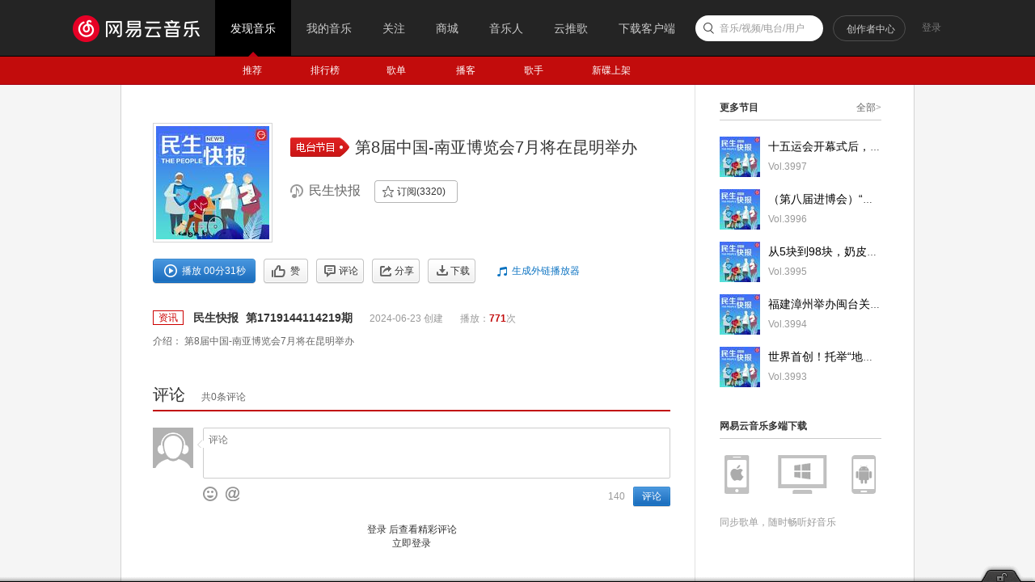

--- FILE ---
content_type: application/javascript
request_url: https://fp-upload.dun.163.com/v2/js/d
body_size: 185
content:
{"code":200,"data":{"dt":"x0DKY+I8lPBEAgFBAVPXzW3ofo4d+OPo","st":1762790158048,"tid":"OMfKONnA6pVEFwUVFFbDiXj8f44M+fb9"},"msg":"ok"}

--- FILE ---
content_type: application/x-javascript
request_url: https://s3.music.126.net/web/s/pt_program_index_de6205b8e77f111bae7ab0b9b9ce0a95.js?de6205b8e77f111bae7ab0b9b9ce0a95
body_size: 24063
content:
(function(){var c0x=NEJ.P,a9j=c0x("nej.e"),t0x=c0x("nej.j"),be0x=c0x("nej.o"),j0x=c0x("nej.u"),h0x=c0x("nej.v"),bH0x=c0x("nej.ui"),p0x=c0x("nm.d"),l0x=c0x("nm.x"),n0x=c0x("nm.l"),b0x,L0x;n0x.bJf9W=NEJ.C();b0x=n0x.bJf9W.M0x(n0x.ea1x,!0);b0x.cv0x=function(){this.cC0x()};b0x.bW0x=function(){this.cg0x();var k0x=a9j.C0x(this.o0x,"j-flag");this.FG9x=k0x[0];this.bqF6z=k0x[1];this.bBp7i=k0x[2];h0x.s0x(k0x[3],"click",this.bqG6A.f0x(this))};b0x.cf0x=function(){this.ce0x="ntp-alert"};b0x.bn0x=function(e0x){e0x.parent=e0x.parent||document.body;this.bp0x(e0x);a9j.bd0x(this.FG9x,"display","");if(e0x.type=="noicon"){a9j.bd0x(this.FG9x,"display","none")}else if(e0x.type=="success"){a9j.fq1x(this.FG9x,"u-icn-88","u-icn-89")}else{a9j.fq1x(this.FG9x,"u-icn-89","u-icn-88")}this.bqF6z.innerHTML=e0x.mesg||"";if(e0x.mesg2){a9j.x0x(this.bBp7i,"f-hide");this.bBp7i.innerHTML=e0x.mesg2||""}else{a9j.u0x(this.bBp7i,"f-hide")}};b0x.bC0x=function(){this.bI0x()};b0x.bqG6A=function(d0x){this.z0x("onnotice");this.bq0x()};n0x.dC1x=function(e0x){if(this.zY5d){this.zY5d.V0x();delete this.zY5d}this.zY5d=n0x.bJf9W.B0x(e0x);this.zY5d.I0x()}})();
(function(){var c0x=NEJ.P,be0x=NEJ.O,bs0x=NEJ.F,h0x=c0x("nej.v"),j0x=c0x("nej.u"),G0x=c0x("nej.ut"),p0x=c0x("nm.d"),l0x=c0x("nm.x"),n0x=c0x("nm.l"),J0x="RADIO_LATEST_MAP",b0x,L0x;p0x.fn1x({"radio_crt-list":{url:"/api/djradio/get/byuser",format:function(Q0x,e0x){var k0x=Q0x.djRadios;return{total:k0x.length||0,list:k0x}}},"radio_sub-list":{url:"/api/djradio/get/subed",format:function(Q0x,e0x){var k0x=Q0x.djRadios;e0x.data.time=Q0x.time;if(Q0x.hasMore){if(k0x.length<e0x.limit)k0x.length=e0x.limit}return{total:Q0x.count||0,hasMore:Q0x.hasMore,list:k0x}}},"radio_sub-add":{url:"/api/djradio/subscribe/v1",filter:function(e0x){e0x.data={radioId:e0x.id};if(e0x.ext&&e0x.ext.data&&e0x.ext.data.token){e0x.data.token=e0x.ext.data.token}},format:function(Q0x,e0x){if(this.bDJ8B("firstSub")){n0x.dC1x({title:"订阅成功",type:"noicon",mesg:"可以在“我的音乐-我的电台”收到节目更新"})}else{n0x.bb0x.I0x({tip:"订阅成功"})}var dK1x=this.eN1x(e0x.id)||e0x.ext.data;dK1x.subCount+=1;dK1x.subed=true;return dK1x},finaly:function(d0x,e0x){h0x.z0x(p0x.pt3x,"listchange",d0x);h0x.z0x(p0x.pt3x,"itemchange",{attr:"subCount",data:d0x.data})},onmessage:function(ca0x,m0x){if(ca0x==315){n0x.bb0x.I0x({tip:"根据对方设置，你没有该操作权限",type:2})}else if(ca0x==250){n0x.bb0x.I0x({tip:"操作失败，账号存在异常",type:2})}else if(ca0x==251||ca0x==404||ca0x==400||ca0x==502){n0x.bb0x.I0x({tip:m0x.message||m0x.msg||m0x.ext&&m0x.ext.msg||"订阅失败",type:2})}}},"radio_sub-del":{url:"/api/djradio/unsub",filter:function(e0x){e0x.data={id:e0x.id}},format:function(Q0x,e0x){n0x.bb0x.I0x({tip:"取消订阅成功"});var dK1x=this.eN1x(e0x.id)||e0x.ext.data;dK1x.subCount-=1;dK1x.subed=false;return dK1x},finaly:function(d0x,e0x){h0x.z0x(p0x.pt3x,"listchange",d0x);h0x.z0x(p0x.pt3x,"itemchange",{attr:"subCount",data:d0x.data})}}});p0x.pt3x=NEJ.C();b0x=p0x.pt3x.M0x(p0x.hN1x);b0x.cyv0x=function(dg0x,bz0x){var bE0x=this.IG9x(J0x,{});bE0x[dg0x.radio.id]={id:dg0x.id,name:dg0x.name,time:bz0x||0};this.yx5C(J0x,bE0x)};b0x.cxF0x=function(E0x){return this.IG9x(J0x,{})[E0x]};b0x.bDH8z=function(dK1x){var cB0x={key:"radio_sub",ext:{}};if(j0x.mB2x(dK1x)){cB0x.id=dK1x.id;cB0x.ext.data=dK1x}else{cB0x.id=dK1x}return cB0x};b0x.or3x=function(dK1x){if(l0x.gL1x())this.jH2x(this.bDH8z(dK1x))};b0x.bDG8y=function(dK1x){l0x.gO1x({btnok:"确定",btncc:"取消",message:"确定取消订阅？",action:function(D0x){if(D0x=="ok"){this.Pk0x(this.bDH8z(dK1x))}}.f0x(this)})};b0x.bDJ8B=function(){var uT4X="RADIO_UPGRADE_TIP";return function(w0x){var i0x=this.IG9x(uT4X,{});if(i0x[w0x]){return false}else{i0x[w0x]=true;this.yx5C(uT4X,i0x);return true}}}();G0x.fU1x.B0x({element:p0x.pt3x,event:["listchange","itemchange"]})})();
(function(){function unicodeFormat8(code){var c0,c1,c2;if(code<128){return[code]}else if(code<2048){c0=192+(code>>6);c1=128+(code&63);return[c0,c1]}else{c0=224+(code>>12);c1=128+(code>>6&63);c2=128+(code&63);return[c0,c1,c2]}}function getUTF8Bytes(string){var utf8codes=[];for(var i=0;i<string.length;i++){var code=string.charCodeAt(i);var utf8=unicodeFormat8(code);for(var j=0;j<utf8.length;j++){utf8codes.push(utf8[j])}}return utf8codes}function QRCodeAlg(data,errorCorrectLevel){this.typeNumber=-1;this.errorCorrectLevel=errorCorrectLevel;this.modules=null;this.moduleCount=0;this.dataCache=null;this.rsBlocks=null;this.totalDataCount=-1;this.data=data;this.utf8bytes=getUTF8Bytes(data);this.make()}QRCodeAlg.prototype={constructor:QRCodeAlg,getModuleCount:function(){return this.moduleCount},make:function(){this.getRightType();this.dataCache=this.createData();this.createQrcode()},makeImpl:function(maskPattern){this.moduleCount=this.typeNumber*4+17;this.modules=new Array(this.moduleCount);for(var row=0;row<this.moduleCount;row++){this.modules[row]=new Array(this.moduleCount)}this.setupPositionProbePattern(0,0);this.setupPositionProbePattern(this.moduleCount-7,0);this.setupPositionProbePattern(0,this.moduleCount-7);this.setupPositionAdjustPattern();this.setupTimingPattern();this.setupTypeInfo(true,maskPattern);if(this.typeNumber>=7){this.setupTypeNumber(true)}this.mapData(this.dataCache,maskPattern)},setupPositionProbePattern:function(row,col){for(var r=-1;r<=7;r++){if(row+r<=-1||this.moduleCount<=row+r)continue;for(var c=-1;c<=7;c++){if(col+c<=-1||this.moduleCount<=col+c)continue;if(0<=r&&r<=6&&(c==0||c==6)||0<=c&&c<=6&&(r==0||r==6)||2<=r&&r<=4&&2<=c&&c<=4){this.modules[row+r][col+c]=true}else{this.modules[row+r][col+c]=false}}}},createQrcode:function(){var minLostPoint=0;var pattern=0;var bestModules=null;for(var i=0;i<8;i++){this.makeImpl(i);var lostPoint=QRUtil.getLostPoint(this);if(i==0||minLostPoint>lostPoint){minLostPoint=lostPoint;pattern=i;bestModules=this.modules}}this.modules=bestModules;this.setupTypeInfo(false,pattern);if(this.typeNumber>=7){this.setupTypeNumber(false)}},setupTimingPattern:function(){for(var r=8;r<this.moduleCount-8;r++){if(this.modules[r][6]!=null){continue}this.modules[r][6]=r%2==0;if(this.modules[6][r]!=null){continue}this.modules[6][r]=r%2==0}},setupPositionAdjustPattern:function(){var pos=QRUtil.getPatternPosition(this.typeNumber);for(var i=0;i<pos.length;i++){for(var j=0;j<pos.length;j++){var row=pos[i];var col=pos[j];if(this.modules[row][col]!=null){continue}for(var r=-2;r<=2;r++){for(var c=-2;c<=2;c++){if(r==-2||r==2||c==-2||c==2||r==0&&c==0){this.modules[row+r][col+c]=true}else{this.modules[row+r][col+c]=false}}}}}},setupTypeNumber:function(test){var bits=QRUtil.getBCHTypeNumber(this.typeNumber);for(var i=0;i<18;i++){var mod=!test&&(bits>>i&1)==1;this.modules[Math.floor(i/3)][i%3+this.moduleCount-8-3]=mod;this.modules[i%3+this.moduleCount-8-3][Math.floor(i/3)]=mod}},setupTypeInfo:function(test,maskPattern){var data=QRErrorCorrectLevel[this.errorCorrectLevel]<<3|maskPattern;var bits=QRUtil.getBCHTypeInfo(data);for(var i=0;i<15;i++){var mod=!test&&(bits>>i&1)==1;if(i<6){this.modules[i][8]=mod}else if(i<8){this.modules[i+1][8]=mod}else{this.modules[this.moduleCount-15+i][8]=mod}var mod=!test&&(bits>>i&1)==1;if(i<8){this.modules[8][this.moduleCount-i-1]=mod}else if(i<9){this.modules[8][15-i-1+1]=mod}else{this.modules[8][15-i-1]=mod}}this.modules[this.moduleCount-8][8]=!test},createData:function(){var buffer=new QRBitBuffer;var lengthBits=this.typeNumber>9?16:8;buffer.put(4,4);buffer.put(this.utf8bytes.length,lengthBits);for(var i=0,l=this.utf8bytes.length;i<l;i++){buffer.put(this.utf8bytes[i],8)}if(buffer.length+4<=this.totalDataCount*8){buffer.put(0,4)}while(buffer.length%8!=0){buffer.putBit(false)}while(true){if(buffer.length>=this.totalDataCount*8){break}buffer.put(QRCodeAlg.PAD0,8);if(buffer.length>=this.totalDataCount*8){break}buffer.put(QRCodeAlg.PAD1,8)}return this.createBytes(buffer)},createBytes:function(buffer){var offset=0;var maxDcCount=0;var maxEcCount=0;var length=this.rsBlock.length/3;var rsBlocks=new Array;for(var i=0;i<length;i++){var count=this.rsBlock[i*3+0];var totalCount=this.rsBlock[i*3+1];var dataCount=this.rsBlock[i*3+2];for(var j=0;j<count;j++){rsBlocks.push([dataCount,totalCount])}}var dcdata=new Array(rsBlocks.length);var ecdata=new Array(rsBlocks.length);for(var r=0;r<rsBlocks.length;r++){var dcCount=rsBlocks[r][0];var ecCount=rsBlocks[r][1]-dcCount;maxDcCount=Math.max(maxDcCount,dcCount);maxEcCount=Math.max(maxEcCount,ecCount);dcdata[r]=new Array(dcCount);for(var i=0;i<dcdata[r].length;i++){dcdata[r][i]=255&buffer.buffer[i+offset]}offset+=dcCount;var rsPoly=QRUtil.getErrorCorrectPolynomial(ecCount);var rawPoly=new QRPolynomial(dcdata[r],rsPoly.getLength()-1);var modPoly=rawPoly.mod(rsPoly);ecdata[r]=new Array(rsPoly.getLength()-1);for(var i=0;i<ecdata[r].length;i++){var modIndex=i+modPoly.getLength()-ecdata[r].length;ecdata[r][i]=modIndex>=0?modPoly.get(modIndex):0}}var data=new Array(this.totalDataCount);var index=0;for(var i=0;i<maxDcCount;i++){for(var r=0;r<rsBlocks.length;r++){if(i<dcdata[r].length){data[index++]=dcdata[r][i]}}}for(var i=0;i<maxEcCount;i++){for(var r=0;r<rsBlocks.length;r++){if(i<ecdata[r].length){data[index++]=ecdata[r][i]}}}return data},mapData:function(data,maskPattern){var inc=-1;var row=this.moduleCount-1;var bitIndex=7;var byteIndex=0;for(var col=this.moduleCount-1;col>0;col-=2){if(col==6)col--;while(true){for(var c=0;c<2;c++){if(this.modules[row][col-c]==null){var dark=false;if(byteIndex<data.length){dark=(data[byteIndex]>>>bitIndex&1)==1}var mask=QRUtil.getMask(maskPattern,row,col-c);if(mask){dark=!dark}this.modules[row][col-c]=dark;bitIndex--;if(bitIndex==-1){byteIndex++;bitIndex=7}}}row+=inc;if(row<0||this.moduleCount<=row){row-=inc;inc=-inc;break}}}}};QRCodeAlg.PAD0=236;QRCodeAlg.PAD1=17;var QRErrorCorrectLevel=[1,0,3,2];var QRMaskPattern={PATTERN000:0,PATTERN001:1,PATTERN010:2,PATTERN011:3,PATTERN100:4,PATTERN101:5,PATTERN110:6,PATTERN111:7};var QRUtil={PATTERN_POSITION_TABLE:[[],[6,18],[6,22],[6,26],[6,30],[6,34],[6,22,38],[6,24,42],[6,26,46],[6,28,50],[6,30,54],[6,32,58],[6,34,62],[6,26,46,66],[6,26,48,70],[6,26,50,74],[6,30,54,78],[6,30,56,82],[6,30,58,86],[6,34,62,90],[6,28,50,72,94],[6,26,50,74,98],[6,30,54,78,102],[6,28,54,80,106],[6,32,58,84,110],[6,30,58,86,114],[6,34,62,90,118],[6,26,50,74,98,122],[6,30,54,78,102,126],[6,26,52,78,104,130],[6,30,56,82,108,134],[6,34,60,86,112,138],[6,30,58,86,114,142],[6,34,62,90,118,146],[6,30,54,78,102,126,150],[6,24,50,76,102,128,154],[6,28,54,80,106,132,158],[6,32,58,84,110,136,162],[6,26,54,82,110,138,166],[6,30,58,86,114,142,170]],G15:1<<10|1<<8|1<<5|1<<4|1<<2|1<<1|1<<0,G18:1<<12|1<<11|1<<10|1<<9|1<<8|1<<5|1<<2|1<<0,G15_MASK:1<<14|1<<12|1<<10|1<<4|1<<1,getBCHTypeInfo:function(data){var d=data<<10;while(QRUtil.getBCHDigit(d)-QRUtil.getBCHDigit(QRUtil.G15)>=0){d^=QRUtil.G15<<QRUtil.getBCHDigit(d)-QRUtil.getBCHDigit(QRUtil.G15)}return(data<<10|d)^QRUtil.G15_MASK},getBCHTypeNumber:function(data){var d=data<<12;while(QRUtil.getBCHDigit(d)-QRUtil.getBCHDigit(QRUtil.G18)>=0){d^=QRUtil.G18<<QRUtil.getBCHDigit(d)-QRUtil.getBCHDigit(QRUtil.G18)}return data<<12|d},getBCHDigit:function(data){var digit=0;while(data!=0){digit++;data>>>=1}return digit},getPatternPosition:function(typeNumber){return QRUtil.PATTERN_POSITION_TABLE[typeNumber-1]},getMask:function(maskPattern,i,j){switch(maskPattern){case QRMaskPattern.PATTERN000:return(i+j)%2==0;case QRMaskPattern.PATTERN001:return i%2==0;case QRMaskPattern.PATTERN010:return j%3==0;case QRMaskPattern.PATTERN011:return(i+j)%3==0;case QRMaskPattern.PATTERN100:return(Math.floor(i/2)+Math.floor(j/3))%2==0;case QRMaskPattern.PATTERN101:return i*j%2+i*j%3==0;case QRMaskPattern.PATTERN110:return(i*j%2+i*j%3)%2==0;case QRMaskPattern.PATTERN111:return(i*j%3+(i+j)%2)%2==0;default:throw new Error("bad maskPattern:"+maskPattern)}},getErrorCorrectPolynomial:function(errorCorrectLength){var a=new QRPolynomial([1],0);for(var i=0;i<errorCorrectLength;i++){a=a.multiply(new QRPolynomial([1,QRMath.gexp(i)],0))}return a},getLostPoint:function(qrCode){var moduleCount=qrCode.getModuleCount(),lostPoint=0,darkCount=0;for(var row=0;row<moduleCount;row++){var sameCount=0;var head=qrCode.modules[row][0];for(var col=0;col<moduleCount;col++){var current=qrCode.modules[row][col];if(col<moduleCount-6){if(current&&!qrCode.modules[row][col+1]&&qrCode.modules[row][col+2]&&qrCode.modules[row][col+3]&&qrCode.modules[row][col+4]&&!qrCode.modules[row][col+5]&&qrCode.modules[row][col+6]){if(col<moduleCount-10){if(qrCode.modules[row][col+7]&&qrCode.modules[row][col+8]&&qrCode.modules[row][col+9]&&qrCode.modules[row][col+10]){lostPoint+=40}}else if(col>3){if(qrCode.modules[row][col-1]&&qrCode.modules[row][col-2]&&qrCode.modules[row][col-3]&&qrCode.modules[row][col-4]){lostPoint+=40}}}}if(row<moduleCount-1&&col<moduleCount-1){var count=0;if(current)count++;if(qrCode.modules[row+1][col])count++;if(qrCode.modules[row][col+1])count++;if(qrCode.modules[row+1][col+1])count++;if(count==0||count==4){lostPoint+=3}}if(head^current){sameCount++}else{head=current;if(sameCount>=5){lostPoint+=3+sameCount-5}sameCount=1}if(current){darkCount++}}}for(var col=0;col<moduleCount;col++){var sameCount=0;var head=qrCode.modules[0][col];for(var row=0;row<moduleCount;row++){var current=qrCode.modules[row][col];if(row<moduleCount-6){if(current&&!qrCode.modules[row+1][col]&&qrCode.modules[row+2][col]&&qrCode.modules[row+3][col]&&qrCode.modules[row+4][col]&&!qrCode.modules[row+5][col]&&qrCode.modules[row+6][col]){if(row<moduleCount-10){if(qrCode.modules[row+7][col]&&qrCode.modules[row+8][col]&&qrCode.modules[row+9][col]&&qrCode.modules[row+10][col]){lostPoint+=40}}else if(row>3){if(qrCode.modules[row-1][col]&&qrCode.modules[row-2][col]&&qrCode.modules[row-3][col]&&qrCode.modules[row-4][col]){lostPoint+=40}}}}if(head^current){sameCount++}else{head=current;if(sameCount>=5){lostPoint+=3+sameCount-5}sameCount=1}}}var ratio=Math.abs(100*darkCount/moduleCount/moduleCount-50)/5;lostPoint+=ratio*10;return lostPoint}};var QRMath={glog:function(n){if(n<1){throw new Error("glog("+n+")")}return QRMath.LOG_TABLE[n]},gexp:function(n){while(n<0){n+=255}while(n>=256){n-=255}return QRMath.EXP_TABLE[n]},EXP_TABLE:new Array(256),LOG_TABLE:new Array(256)};for(var i=0;i<8;i++){QRMath.EXP_TABLE[i]=1<<i}for(var i=8;i<256;i++){QRMath.EXP_TABLE[i]=QRMath.EXP_TABLE[i-4]^QRMath.EXP_TABLE[i-5]^QRMath.EXP_TABLE[i-6]^QRMath.EXP_TABLE[i-8]}for(var i=0;i<255;i++){QRMath.LOG_TABLE[QRMath.EXP_TABLE[i]]=i}function QRPolynomial(num,shift){if(num.length==undefined){throw new Error(num.length+"/"+shift)}var offset=0;while(offset<num.length&&num[offset]==0){offset++}this.num=new Array(num.length-offset+shift);for(var i=0;i<num.length-offset;i++){this.num[i]=num[i+offset]}}QRPolynomial.prototype={get:function(index){return this.num[index]},getLength:function(){return this.num.length},multiply:function(e){var num=new Array(this.getLength()+e.getLength()-1);for(var i=0;i<this.getLength();i++){for(var j=0;j<e.getLength();j++){num[i+j]^=QRMath.gexp(QRMath.glog(this.get(i))+QRMath.glog(e.get(j)))}}return new QRPolynomial(num,0)},mod:function(e){var tl=this.getLength(),el=e.getLength();if(tl-el<0){return this}var num=new Array(tl);for(var i=0;i<tl;i++){num[i]=this.get(i)}while(num.length>=el){var ratio=QRMath.glog(num[0])-QRMath.glog(e.get(0));for(var i=0;i<e.getLength();i++){num[i]^=QRMath.gexp(QRMath.glog(e.get(i))+ratio)}while(num[0]==0){num.shift()}}return new QRPolynomial(num,0)}};var RS_BLOCK_TABLE=[[1,26,19],[1,26,16],[1,26,13],[1,26,9],[1,44,34],[1,44,28],[1,44,22],[1,44,16],[1,70,55],[1,70,44],[2,35,17],[2,35,13],[1,100,80],[2,50,32],[2,50,24],[4,25,9],[1,134,108],[2,67,43],[2,33,15,2,34,16],[2,33,11,2,34,12],[2,86,68],[4,43,27],[4,43,19],[4,43,15],[2,98,78],[4,49,31],[2,32,14,4,33,15],[4,39,13,1,40,14],[2,121,97],[2,60,38,2,61,39],[4,40,18,2,41,19],[4,40,14,2,41,15],[2,146,116],[3,58,36,2,59,37],[4,36,16,4,37,17],[4,36,12,4,37,13],[2,86,68,2,87,69],[4,69,43,1,70,44],[6,43,19,2,44,20],[6,43,15,2,44,16],[4,101,81],[1,80,50,4,81,51],[4,50,22,4,51,23],[3,36,12,8,37,13],[2,116,92,2,117,93],[6,58,36,2,59,37],[4,46,20,6,47,21],[7,42,14,4,43,15],[4,133,107],[8,59,37,1,60,38],[8,44,20,4,45,21],[12,33,11,4,34,12],[3,145,115,1,146,116],[4,64,40,5,65,41],[11,36,16,5,37,17],[11,36,12,5,37,13],[5,109,87,1,110,88],[5,65,41,5,66,42],[5,54,24,7,55,25],[11,36,12],[5,122,98,1,123,99],[7,73,45,3,74,46],[15,43,19,2,44,20],[3,45,15,13,46,16],[1,135,107,5,136,108],[10,74,46,1,75,47],[1,50,22,15,51,23],[2,42,14,17,43,15],[5,150,120,1,151,121],[9,69,43,4,70,44],[17,50,22,1,51,23],[2,42,14,19,43,15],[3,141,113,4,142,114],[3,70,44,11,71,45],[17,47,21,4,48,22],[9,39,13,16,40,14],[3,135,107,5,136,108],[3,67,41,13,68,42],[15,54,24,5,55,25],[15,43,15,10,44,16],[4,144,116,4,145,117],[17,68,42],[17,50,22,6,51,23],[19,46,16,6,47,17],[2,139,111,7,140,112],[17,74,46],[7,54,24,16,55,25],[34,37,13],[4,151,121,5,152,122],[4,75,47,14,76,48],[11,54,24,14,55,25],[16,45,15,14,46,16],[6,147,117,4,148,118],[6,73,45,14,74,46],[11,54,24,16,55,25],[30,46,16,2,47,17],[8,132,106,4,133,107],[8,75,47,13,76,48],[7,54,24,22,55,25],[22,45,15,13,46,16],[10,142,114,2,143,115],[19,74,46,4,75,47],[28,50,22,6,51,23],[33,46,16,4,47,17],[8,152,122,4,153,123],[22,73,45,3,74,46],[8,53,23,26,54,24],[12,45,15,28,46,16],[3,147,117,10,148,118],[3,73,45,23,74,46],[4,54,24,31,55,25],[11,45,15,31,46,16],[7,146,116,7,147,117],[21,73,45,7,74,46],[1,53,23,37,54,24],[19,45,15,26,46,16],[5,145,115,10,146,116],[19,75,47,10,76,48],[15,54,24,25,55,25],[23,45,15,25,46,16],[13,145,115,3,146,116],[2,74,46,29,75,47],[42,54,24,1,55,25],[23,45,15,28,46,16],[17,145,115],[10,74,46,23,75,47],[10,54,24,35,55,25],[19,45,15,35,46,16],[17,145,115,1,146,116],[14,74,46,21,75,47],[29,54,24,19,55,25],[11,45,15,46,46,16],[13,145,115,6,146,116],[14,74,46,23,75,47],[44,54,24,7,55,25],[59,46,16,1,47,17],[12,151,121,7,152,122],[12,75,47,26,76,48],[39,54,24,14,55,25],[22,45,15,41,46,16],[6,151,121,14,152,122],[6,75,47,34,76,48],[46,54,24,10,55,25],[2,45,15,64,46,16],[17,152,122,4,153,123],[29,74,46,14,75,47],[49,54,24,10,55,25],[24,45,15,46,46,16],[4,152,122,18,153,123],[13,74,46,32,75,47],[48,54,24,14,55,25],[42,45,15,32,46,16],[20,147,117,4,148,118],[40,75,47,7,76,48],[43,54,24,22,55,25],[10,45,15,67,46,16],[19,148,118,6,149,119],[18,75,47,31,76,48],[34,54,24,34,55,25],[20,45,15,61,46,16]];QRCodeAlg.prototype.getRightType=function(){for(var typeNumber=1;typeNumber<41;typeNumber++){var rsBlock=RS_BLOCK_TABLE[(typeNumber-1)*4+this.errorCorrectLevel];if(rsBlock==undefined){throw new Error("bad rs block @ typeNumber:"+typeNumber+"/errorCorrectLevel:"+this.errorCorrectLevel)}var length=rsBlock.length/3;var totalDataCount=0;for(var i=0;i<length;i++){var count=rsBlock[i*3+0];var dataCount=rsBlock[i*3+2];totalDataCount+=dataCount*count}var lengthBytes=typeNumber>9?2:1;if(this.utf8bytes.length+lengthBytes<totalDataCount||typeNumber==40){this.typeNumber=typeNumber;this.rsBlock=rsBlock;this.totalDataCount=totalDataCount;break}}};function QRBitBuffer(){this.buffer=new Array;this.length=0}QRBitBuffer.prototype={get:function(index){var bufIndex=Math.floor(index/8);return this.buffer[bufIndex]>>>7-index%8&1},put:function(num,length){for(var i=0;i<length;i++){this.putBit(num>>>length-i-1&1)}},putBit:function(bit){var bufIndex=Math.floor(this.length/8);if(this.buffer.length<=bufIndex){this.buffer.push(0)}if(bit){this.buffer[bufIndex]|=128>>>this.length%8}this.length++}};window.QRCodeAlg=QRCodeAlg})();
(function(){var qrcodeAlgObjCache=[];var QRCodeAlg=window.QRCodeAlg;var extend=function(object){var args=Array.prototype.slice.call(arguments,1);for(var i=0,source;source=args[i];i++){if(!source)continue;for(var property in source){object[property]=source[property]}}return object};var getForeGround=function(config){var options=config.options;if(options.pdground&&(config.row>1&&config.row<5&&config.col>1&&config.col<5||config.row>config.count-6&&config.row<config.count-2&&config.col>1&&config.col<5||config.row>1&&config.row<5&&config.col>config.count-6&&config.col<config.count-2)){return options.pdground}return options.foreground};var inPositionDetection=function(row,col,count){if(row<7&&col<7||row>count-8&&col<7||row<7&&col>count-8){return true}return false};var getPixelRatio=function(context){var backingStore=context.backingStorePixelRatio||context.webkitBackingStorePixelRatio||context.mozBackingStorePixelRatio||context.msBackingStorePixelRatio||context.oBackingStorePixelRatio||context.backingStorePixelRatio||1;return(window.devicePixelRatio||1)/backingStore};var QRCode=function(opt){if(typeof opt==="string"){opt={text:opt}}this.options=extend({},{text:"",render:"",size:256,correctLevel:3,background:"#ffffff",foreground:"#000000",image:"",imageSize:30},opt);var qrCodeAlg=null;for(var i=0,l=qrcodeAlgObjCache.length;i<l;i++){if(qrcodeAlgObjCache[i].text==this.options.text&&qrcodeAlgObjCache[i].text.correctLevel==this.options.correctLevel){qrCodeAlg=qrcodeAlgObjCache[i].obj;break}}if(i==l){qrCodeAlg=new QRCodeAlg(this.options.text,this.options.correctLevel);qrcodeAlgObjCache.push({text:this.options.text,correctLevel:this.options.correctLevel,obj:qrCodeAlg})}if(this.options.render){switch(this.options.render){case"canvas":return this.createCanvas(qrCodeAlg);case"table":return this.createTable(qrCodeAlg);case"svg":return this.createSVG(qrCodeAlg);default:return this.createDefault(qrCodeAlg)}}return this.createDefault(qrCodeAlg)};extend(QRCode.prototype,{createDefault:function(qrCodeAlg){var canvas=document.createElement("canvas");if(canvas.getContext){return this.createCanvas(qrCodeAlg)}var SVG_NS="http://www.w3.org/2000/svg";if(!!document.createElementNS&&!!document.createElementNS(SVG_NS,"svg").createSVGRect){return this.createSVG(qrCodeAlg)}return this.createTable(qrCodeAlg)},createCanvas:function(qrCodeAlg){var options=this.options;var canvas=document.createElement("canvas");var ctx=canvas.getContext("2d");var count=qrCodeAlg.getModuleCount();var ratio=getPixelRatio(ctx);var size=options.size;var ratioSize=size*ratio;var ratioImgSize=options.imageSize*ratio;var loadImage=function(url,callback){var img=new Image;img.src=url;img.onload=function(){callback(this);img.onload=null}};var tileW=(ratioSize/count).toPrecision(4);var tileH=(ratioSize/count).toPrecision(4);canvas.width=ratioSize;canvas.height=ratioSize;for(var row=0;row<count;row++){for(var col=0;col<count;col++){var w=Math.ceil((col+1)*tileW)-Math.floor(col*tileW);var h=Math.ceil((row+1)*tileW)-Math.floor(row*tileW);var foreground=getForeGround({row:row,col:col,count:count,options:options});ctx.fillStyle=qrCodeAlg.modules[row][col]?foreground:options.background;ctx.fillRect(Math.round(col*tileW),Math.round(row*tileH),w,h)}}if(options.image){loadImage(options.image,function(img){var x=((ratioSize-ratioImgSize)/2).toFixed(2);var y=((ratioSize-ratioImgSize)/2).toFixed(2);ctx.drawImage(img,x,y,ratioImgSize,ratioImgSize)})}canvas.style.width=size+"px";canvas.style.height=size+"px";return canvas},createTable:function(qrCodeAlg){var options=this.options;var count=qrCodeAlg.getModuleCount();var tileW=Math.floor(options.size/count);var tileH=Math.floor(options.size/count);if(tileW<=0){tileW=count<80?2:1}if(tileH<=0){tileH=count<80?2:1}var s=[];s.push('<table style="border:0px; margin:0px; padding:0px; border-collapse:collapse; background-color:'+options.background+';">');for(var row=0;row<count;row++){s.push('<tr style="border:0px; margin:0px; padding:0px; height:'+tileH+'px;">');for(var col=0;col<count;col++){var foreground=getForeGround({row:row,col:col,count:count,options:options});if(qrCodeAlg.modules[row][col]){s.push('<td style="border:0px; margin:0px; padding:0px; width:'+tileW+"px; background-color:"+foreground+';"></td>')}else{s.push('<td style="border:0px; margin:0px; padding:0px; width:'+tileW+"px; background-color:"+options.background+';"></td>')}}s.push("</tr>")}s.push("</table>");if(options.image){var width=tileW*count;var height=tileH*count;var x=((width-options.imageSize)/2).toFixed(2);var y=((height-options.imageSize)/2).toFixed(2);s.unshift('<div style="position:relative; width:'+width+"px; height:"+height+'px;">');s.push('<img src="'+options.image+'" width="'+options.imageSize+'" height="'+options.imageSize+'" style="position:absolute; left:'+x+"px; top:"+y+'px;">');s.push("</div>")}var span=document.createElement("span");span.innerHTML=s.join("");return span.firstChild},createSVG:function(qrCodeAlg){var options=this.options;var count=qrCodeAlg.getModuleCount();var scale=count/options.size;var svg=document.createElementNS("http://www.w3.org/2000/svg","svg");svg.setAttribute("width",options.size);svg.setAttribute("height",options.size);svg.setAttribute("viewBox","0 0 "+count+" "+count);for(var row=0;row<count;row++){for(var col=0;col<count;col++){var rect=document.createElementNS("http://www.w3.org/2000/svg","rect");var foreground=getForeGround({row:row,col:col,count:count,options:options});rect.setAttribute("x",col);rect.setAttribute("y",row);rect.setAttribute("width",1);rect.setAttribute("height",1);rect.setAttribute("stroke-width",0);if(qrCodeAlg.modules[row][col]){rect.setAttribute("fill",foreground)}else{rect.setAttribute("fill",options.background)}svg.appendChild(rect)}}if(options.image){var img=document.createElementNS("http://www.w3.org/2000/svg","image");img.setAttributeNS("http://www.w3.org/1999/xlink","href",options.image);img.setAttribute("x",((count-options.imageSize*scale)/2).toFixed(2));img.setAttribute("y",((count-options.imageSize*scale)/2).toFixed(2));img.setAttribute("width",options.imageSize*scale);img.setAttribute("height",options.imageSize*scale);svg.appendChild(img)}return svg}});window.QRCode=QRCode})();
(function(){var c0x=NEJ.P,be0x=NEJ.O,bs0x=NEJ.F,a9j=c0x("nej.e"),h0x=c0x("nej.v"),G0x=c0x("nej.ut"),j0x=c0x("nej.u"),Y0x=c0x("nej.ui"),l0x=c0x("nm.x"),p0x=c0x("nm.d"),y0x=c0x("nm.w"),du0x=c0x("nm.i"),b0x;var RES_KEY_REG=/^track_(playlist|album|artist_top|program|day|listen_record)-*(\d*)$/;y0x.Av5A=NEJ.C();b0x=y0x.Av5A.M0x(Y0x.er1x);b0x.cf0x=function(){this.ce0x="m-wgt-song-box"};b0x.bW0x=function(){this.cg0x();var k0x=a9j.C0x(this.o0x,"j-flag");this.bY0x={limit:1e3,parent:k0x[0],onbeforelistload:this.qe3x.f0x(this),onemptylist:this.rV4Z.f0x(this),onafterlistrender:this.xt5y.f0x(this)}};b0x.bn0x=function(e0x){this.bp0x(e0x);this.o0x.setAttribute("oncopy","return false;");this.o0x.setAttribute("oncut","return false;");this.o0x.setAttribute("ondragstart","return false;");this.bZ0x([[this.o0x,"click",this.bO0x.f0x(this)],[window,"playchange",this.hT1x.f0x(this)]]);var bt0x=j0x.gR1x(location.search.slice(1)),uU4Y=bt0x["_hash"];if(uU4Y&&/^songlist-(\d+)$/.test(uU4Y)){this.bbI2x=RegExp.$1}if(e0x.limit>0)this.bY0x.limit=e0x.limit;this.bY0x.item={klass:e0x.tpl||"m-wgt-song-list",canDel:e0x.canDel,type:e0x.type,disable:this.brZ6T,songAlia:l0x.biX3x,dur2time:l0x.lR2x,removeQuotes:l0x.cum9d,getArtistName:l0x.sL4P,isPlaying:this.bsa6U,extData:e0x.extData,soil:l0x.bxK7D};this.bY0x.cache={clear:true,klass:p0x.tT4X,lkey:e0x.key,data:e0x.data};this.bY0x.item.from=this.bGm8e();if(e0x.from&&e0x.from=="24"){this.bY0x.item.from={fid:"24"}}this.bY0x.item.getFrom=this.bGm8e.f0x(this);if(this.dE1x){this.dE1x.V0x()}this.dE1x=G0x.lX2x.B0x(this.bY0x)};b0x.bC0x=function(){this.bI0x();if(this.dE1x){this.dE1x.V0x();delete this.dE1x}delete this.bbI2x};b0x.bO0x=function(d0x){var g0x=h0x.ba0x(d0x,"d:resAction"),U0x=a9j.v0x(g0x,"resAction"),E0x=a9j.v0x(g0x,"resId");if(!g0x)return;var bg0x=this.dE1x.vg4k().eN1x(E0x);var eF1x=l0x.sY4c(bg0x,U0x),lF2x=bg0x.privilege||{};switch(U0x){case"mv":if(eF1x!=100){location.dispatch2("/mv?id="+bg0x.mvid)}else{l0x.iL2x()}break;case"play":case"addto":case"download":case"share":case"fav":case"subscribe":if(U0x=="play"){var k0x=this.dE1x.vg4k().ht1x(this.bY0x.cache.lkey)||[];this.z0x("onplay",{song:bg0x,index:j0x.dy0x(k0x,function(q0x){return q0x.id==bg0x.id})})}if(U0x=="download"&&eF1x==1e3){l0x.iL2x("因版权方要求，该歌曲不支持下载");h0x.bi0x(d0x)}else if((U0x=="play"||U0x=="addto")&&eF1x==11){l0x.bWL1x(bg0x.id,18);h0x.bi0x(d0x)}else if(eF1x==10){l0x.wg4k(lF2x.fee||bg0x.fee,bg0x.id,"song",null,lF2x);h0x.bi0x(d0x)}else if(eF1x==100){l0x.iL2x(null,null,null,true,bg0x);h0x.bi0x(d0x)}else if(eF1x==1e4){l0x.IU9L(bg0x.id,lF2x,U0x);h0x.bi0x(d0x)}else if(eF1x==10001&&U0x=="download"){l0x.IU9L(bg0x.id,lF2x,U0x);h0x.bi0x(d0x)}break;case"delete":l0x.gO1x({btnok:"确定",btncc:"取消",message:"确定删除歌曲？",action:function(D0x){if(D0x=="ok"){this.dE1x.mh2x({pid:this.bY0x.cache.data.id,trackIds:[E0x]})}}.f0x(this)});break;default:this.z0x("onaction",{action:U0x,id:E0x})}};b0x.qe3x=function(d0x){d0x.value='<div class="u-load s-fc4"><i class="icn"></i> 加载中...</div>';this.z0x("onbeforelistload",d0x)};b0x.rV4Z=function(d0x){d0x.value='<div class="n-nmusic"><h3 class="f-ff2"><i class="u-icn u-icn-21"></i>暂无音乐</h3></div>';this.z0x("onemptylist",d0x)};b0x.xt5y=function(d0x){if(this.bbI2x){a9j.oy3x(this.bbI2x+""+a9j.MM0x());delete this.bbI2x}this.z0x("onafterlistrender",d0x)};b0x.brZ6T=function(bg0x){return l0x.bWG1x(bg0x)};b0x.hT1x=function(d0x){var bsc6W=a9j.C0x(this.o0x,"ply-z-slt")||[],gA1x=a9j.A0x(d0x.trackId+""+a9j.MM0x());j0x.bh0x(bsc6W,function(gu1x){a9j.x0x(gu1x,"ply-z-slt")});if(gA1x){a9j.u0x(a9j.C0x(gA1x,"ply")[0],"ply-z-slt")}};b0x.bsa6U=function(bg0x){try{var rr3x=top.player.getPlaying();return rr3x&&rr3x.track.id==bg0x.id}catch(e){}};b0x.bGm8e=function(){var bse6Y,dL1x={},bE0x={playlist:13,album:19,artist_top:2,program:17,day:24,listen_record:50};if(bse6Y=RES_KEY_REG.exec(this.bY0x.cache.lkey)){dL1x.fid=bE0x[bse6Y[1]];dL1x.fdata=bse6Y[2]||0;if(dL1x.fid==50){dL1x.fdata=this.bY0x.cache.data.uid}return dL1x}};b0x.II9z=function(cR0x,mG2x){if(!this.dE1x)return false;var k0x=this.dE1x.vg4k().ht1x(this.bY0x.cache.lkey)||[];return l0x.Ik9b(k0x,cR0x,mG2x).length==0};b0x.cbz1x=function(){if(!this.dE1x)return true;var k0x=this.dE1x.vg4k().ht1x(this.bY0x.cache.lkey)||[];return l0x.Ik9b(k0x,false,{play:true}).length<k0x.length};b0x.cby1x=function(){return this.dE1x};b0x.bGk8c=function(){var k0x=this.dE1x.vg4k().ht1x(this.bY0x.cache.lkey)||[],m0x=[],eF1x=null;for(var i=k0x.length-1,ii;i>=0;i--){ii=k0x[i];eF1x=l0x.sY4c(ii);if(eF1x!=10&&eF1x!=100){m0x.unshift(ii)}}return m0x};b0x.bbP2x=function(type){var bg0x,ou3x,k0x=this.bsk6e().slice(0);if(type&&type==="album"&&k0x[0].privilege.fee==4){var canCmt=true;while(k0x.length){bg0x=k0x.shift();ou3x=bg0x.privilege;if(!ou3x){ou3x={fee:bg0x.fee,cp:-bg0x.status,pl:192,dl:192,toast:false,st:0,payed:0}}if(ou3x.payed==0){canCmt=false;break}}if(canCmt){return null}}else{while(k0x.length){bg0x=k0x.shift();ou3x=bg0x.privilege;if(!ou3x){ou3x={fee:bg0x.fee,cp:-bg0x.status,pl:192,dl:192,toast:false,st:0}}if(ou3x.cp>0){return null}}}return{songId:bg0x.id,fee:ou3x.fee,cp:canCmt?ou3x.cp:0,pl:ou3x.pl,dl:ou3x.dl,toast:ou3x.toast,st:ou3x.st}};b0x.bsk6e=function(){return this.dE1x.vg4k().ht1x(this.bY0x.cache.lkey)||[]};b0x.nW3x=function(){return!this.dE1x.vg4k().ht1x(this.bY0x.cache.lkey).length}})();
(function(){var c0x=NEJ.P,a9j=c0x("nej.e"),h0x=c0x("nej.v"),j0x=c0x("nej.u"),ci0x=c0x("nej.ut"),y0x=c0x("nm.w"),b0x;var caY1x=typeof GEnvType=="undefined"||GEnvType=="online"?location.protocol+"//iad.g.163.com":location.protocol+"//t.rec.g.163.com/accuad";y0x.Hv9m=NEJ.C();b0x=y0x.Hv9m.M0x(ci0x.cQ0x);var caW1x={homepage:"column689x75",detail:"logo200x220"};b0x.bn0x=function(e0x){e0x=e0x||{};this.bp0x(e0x);this.o0x=a9j.A0x("j-music-ad");if(!this.o0x)return;this.bbU2x=e0x.cat||"";this.bsq6k=e0x.resType||"";this.cQq2x=e0x.resId||0;this.caL1x=a9j.v0x(this.o0x,"hasMusicAd")=="1";var k0x=a9j.C0x(this.o0x,"j-flag");this.nU3x=k0x.shift();this.bsu6o=k0x.shift();this.caF1x();this.bZ0x([[this.nU3x,"click",this.cA0x.f0x(this)]])};b0x.caF1x=function(){var cH0x="g_cb"+j0x.Sx1x(5),X0x=caY1x+"/wa/ad_check?",cn0x={site:"netease",affiliate:"music",cat:this.bbU2x,type:caW1x[this.bbU2x],location:1,callback:cH0x},BL5Q=document.createElement("script");window[cH0x]=this.cLC1x.f0x(this);BL5Q.src=X0x+j0x.cq0x(cn0x);BL5Q.id="j-script-ad";BL5Q.type="text/javascript";this.cLB1x=cH0x;document.body.appendChild(BL5Q)};b0x.cLC1x=function(bB0x){if(bB0x&&bB0x.result){a9j.x0x(this.o0x,"f-hide");a9j.x0x(this.bsu6o,"f-hide");a9j.u0x(this.nU3x,"f-hide")}else if(this.caL1x){a9j.x0x(this.o0x,"f-hide");a9j.x0x(this.nU3x,"f-hide");a9j.u0x(this.bsu6o,"f-hide");if(this.bGg8Y()){this.bGf8X()}else{h0x.s0x(window,"scroll",this.cLf1x.f0x(this))}}else{a9j.u0x(this.o0x,"f-hide");a9j.u0x(this.nU3x,"f-hide");a9j.u0x(this.bsu6o,"f-hide")}a9j.cT0x(a9j.A0x("j-script-ad"));delete window[this.cLB1x]};var ep1x=null;var bGc8U=!1;var bsC6w=!0;var bcc2x=0;var bsE6y=0;b0x.bGg8Y=function(){var bsF6z=!1;if(this.nU3x){if(bsC6w){bsC6w=!0;bcc2x=a9j.iB2x(this.nU3x,document.body).y;bsE6y=bcc2x+this.nU3x.clientHeight}var gr1x=Math.max(document.body.scrollTop,document.documentElement.scrollTop);var bGb8T=document.body.clientHeight;var Jj9a=0;if(top.g_bottomBarShow&&top.g_bottomBarHeight)Jj9a=top.g_bottomBarHeight;if(bcc2x>gr1x&&bcc2x<gr1x+bGb8T-Jj9a){bsF6z=!0}else if(bsE6y>gr1x&&bsE6y<gr1x+bGb8T-Jj9a){bsF6z=!0}}return bsF6z};b0x.cLf1x=function(){if(bGc8U)return;clearTimeout(ep1x);ep1x=setTimeout(this.cIE1x.f0x(this),1e3)};b0x.cIE1x=function(){if(this.bGg8Y()){bGc8U=true;this.bGf8X()}};b0x.bGf8X=function(){this.bFZ8R("impress")};b0x.cA0x=function(d0x){this.bFZ8R("click")};b0x.bFZ8R=function(w0x){if(!this.nU3x)return;var E0x=a9j.v0x(this.nU3x,"id");var X0x=a9j.v0x(this.nU3x,"url");var cHR1x=a9j.v0x(this.nU3x,"pageid");var cHN1x=a9j.v0x(this.nU3x,"pagetype");var Q0x=null;if(this.bbU2x=="homepage"){Q0x={target:"ad",resource:"newalbum",url:X0x,id:E0x}}else if(this.bbU2x=="detail"){Q0x={target:"ad",resource:cHN1x||"",resourceid:cHR1x||0,id:+E0x,url:X0x}}if(Q0x&&window.log){window.log(w0x,Q0x)}}})();
(function(){var map={};var c0x=NEJ.P,h0x=c0x("nej.v"),G0x=c0x("nej.ut"),p0x=c0x("nm.d"),l0x=c0x("nm.x"),n0x=c0x("nm.l"),j0x=c0x("nej.u"),b0x,L0x;p0x.fn1x({"comment-list":{url:"/api/comment/resource/comments/get",filter:function(options){try{var pageConfig=JSON.parse(sessionStorage.getItem("pageConfig")||"{}");var data=options.data;offset=data.offset;var pageNo=offset/options.limit+1;var flag=!!map[options.key];var lastPage=pageConfig.last||flag&&map[options.key].pageNo||1;options.data={rid:data.rid,threadId:data.rid,pageNo:pageNo,pageSize:options.limit,cursor:pageNo===1||!flag?-1:map[options.key][lastPage].cursor,offset:!flag?0:(Math.abs(lastPage-pageNo)-1)*options.limit,orderType:pageNo===1||!flag||pageNo>lastPage?1:0};var match=window.location.search.match(/commentId=(\d+)/);if(match){options.data.commentId=match[1]}if(flag&&+map[options.key].totalPage===+pageNo){options.data.orderType=0;options.data.cursor=0;options.data.offset=0;options.data.pageSize=map[options.key].totalCount-options.limit*(pageNo-1)}}catch(error){}},format:function(Q0x,e0x){Q0x=Q0x.data;if(!map[e0x.key])map[e0x.key]={};if(!map[e0x.key][e0x.data.pageNo])map[e0x.key][e0x.data.pageNo]={};map[e0x.key][e0x.data.pageNo].cursor=Q0x.cursor;map[e0x.key].pageNo=e0x.data.pageNo;map[e0x.key].totalPage=Math.ceil(Q0x.totalCount/e0x.data.pageSize);map[e0x.key].totalCount=Q0x.totalCount;this.z0x("oncantopcomments",Q0x.isMusician&&Q0x.cnum>0);if(Q0x.currentComment){this.ty4C("comment_cur-"+e0x.data.rid,[Q0x.currentComment])}if(Q0x.topComments){Q0x.hotComments=Q0x.topComments.concat(Q0x.hotComments||[])}if(Q0x.hotComments){this.ty4C("comment_hot-"+e0x.data.rid,Q0x.hotComments)}if(/R_SO_(\d)_(\d+)/.test(e0x.data.rid))this.cuP0x(Q0x.comments,RegExp.$2);var Kq0x=Q0x.comments||[];if(Q0x.more&&Kq0x.length<e0x.data.pageSize){Kq0x.length=e0x.data.pageSize}return{total:Q0x.totalCount||0,list:Kq0x}},finaly:function(d0x){h0x.z0x(p0x.rA3x,"listchange",d0x)}},"comment-add":{url:"/api/resource/comments/add",format:function(Q0x,e0x){n0x.bb0x.I0x({tip:"评论成功"});return Q0x.comment},finaly:function(d0x){h0x.z0x(p0x.rA3x,"listchange",d0x)},onmessage:function(ca0x,m0x){var cR0x="评论失败";if(ca0x==407){n0x.bb0x.I0x({tip:"评论成功"});h0x.z0x(p0x.rA3x,"listchange",{action:"add"});return}else if(ca0x==404){cR0x="评论的资源已被删除"}else if(ca0x==315){cR0x="根据对方设置，你没有该操作权限"}else if(ca0x==405){cR0x=m0x.message||"评论过于频繁"}else if(ca0x==250){cR0x=m0x.message||m0x.msg||"评论异常"}else if(ca0x==512){l0x.iL2x(m0x.ext.msg);return}n0x.bb0x.I0x({tip:cR0x,type:2})}},"comment-del":{url:"/api/resource/comments/delete",filter:function(dT1x,bf0x){if(dT1x.data.canDeleteComment){bf0x.url="/api/resource/comments/delete"}else if(dT1x.data.type=="hot"){bf0x.url="/api/report/reportcomment";dT1x.data.reason="段子或无意义的评论";dT1x.data.type=0}else if(dT1x.data.type=="admin"){bf0x.url="/api/comment/delete"}else{bf0x.url="/api/resource/comments/delete"}delete dT1x.data.canDeleteComment},format:function(Q0x,e0x){var Da6U=this.ht1x("comment_hot-"+e0x.data.threadId),r0x=j0x.dy0x(Da6U,function(q0x){return q0x.commentId==e0x.data.commentId});if(r0x!=-1){Da6U.splice(r0x,1)}if(e0x.data.type=="hot"||j0x.uP4T(e0x.data.type)){var q0x=this.eN1x(e0x.data.commentId);if(q0x){q0x.isRemoveHotComment=true}h0x.z0x(p0x.rA3x,"listchange",{action:"refresh",key:e0x.key});n0x.bb0x.I0x({tip:"已从精彩评论中移除",type:1});return null}return this.eN1x(e0x.data.commentId)},finaly:function(d0x){h0x.z0x(p0x.rA3x,"listchange",d0x)},onmessage:function(ca0x){n0x.bb0x.I0x({tip:"评论删除失败",type:2})}},"comment-update":{url:"/api/v1/comment/like",filter:function(e0x,bf0x){if(e0x.data.like){bf0x.url="/api/v1/comment/like"}else{bf0x.url="/api/v1/comment/unlike"}},format:function(Q0x,e0x){var tK4O=this.eN1x(e0x.data.commentId);tK4O.liked=e0x.data.like;tK4O.likedCount=tK4O.likedCount||0;tK4O.likedCount=tK4O.likedCount+(tK4O.liked?1:-1);return tK4O},finaly:function(d0x){d0x.action="refresh";h0x.z0x(p0x.rA3x,"listchange",d0x)},onmessage:function(ca0x,m0x){if(ca0x==315){n0x.bb0x.I0x({tip:"根据对方设置，你没有该操作权限",type:2})}else if(ca0x==250){n0x.bb0x.I0x({tip:m0x.message||"点赞异常",type:2})}else{n0x.bb0x.I0x({tip:"操作失败",type:2})}}},"comment-reply":{url:"/api/v1/resource/comments/reply",format:function(Q0x,e0x){return Q0x.comment},finaly:function(d0x,e0x){h0x.z0x(p0x.rA3x,"listchange",d0x);n0x.bb0x.I0x({tip:"回复成功"})},onmessage:function(ca0x,m0x){if(ca0x==407){n0x.bb0x.I0x({tip:"回复成功"});this.z0x("onreply")}else if(ca0x==315){n0x.bb0x.I0x({tip:"根据对方设置，你没有该操作权限",type:2})}else if(ca0x==250){n0x.bb0x.I0x({tip:m0x.message||"评论异常",type:2})}else{n0x.bb0x.I0x({tip:"回复失败，请稍后再试",type:2})}}},"comment-top":{url:"/api/v1/resource/comments/musician/topcomment",finaly:function(d0x,e0x){if(d0x.stopped){return}h0x.z0x(p0x.rA3x,"listchange",d0x);n0x.bb0x.I0x({tip:e0x.data.audit==1?"取消置顶成功":"置顶成功"})},onmessage:function(ca0x,m0x){var Q0x=m0x.ext||{};if(ca0x==-3){var Kq0x=Q0x.topComments,bJe9V=[],bE0x={};if(Kq0x&&Kq0x.length){j0x.bh0x(Kq0x,function(q0x,r0x){if(!bE0x[q0x.threadId]){bJe9V.push(q0x.type+"《"+j0x.dP1x(q0x.name)+"》");bE0x[q0x.threadId]=true}})}else{cS0x="其余资源"}n0x.dC1x({mesg:'<span style="line-height:20px;" class="f-fw0">'+bJe9V.join("、")+"<br/>使用了置顶权限，取消后再操作新评论</span>",type:"noicon",title:"提示"})}else if(ca0x==-2){n0x.bb0x.I0x({tip:"该条评论已经置顶",type:2})}else{n0x.bb0x.I0x({tip:"操作失败，请稍后再试",type:2})}}}});p0x.rA3x=NEJ.C();b0x=p0x.rA3x.M0x(p0x.hN1x);b0x.cv0x=function(){this.cC0x();this.jK2x=p0x.hS1x.B0x()};b0x.bn0x=function(e0x){this.bp0x(e0x)};b0x.bC0x=function(){map={};this.bI0x()};b0x.bBB8t=function(e0x){e0x.onload=this.Kg0x.f0x(this,e0x);this.cj0x("comment-reply",e0x)};b0x.Kg0x=function(e0x,q0x){e0x.key="comment-"+e0x.data.threadId;var d0x=this.zQ5V(e0x,q0x);this.z0x("onreply",d0x);return d0x};b0x.bBE8w=function(e0x){if(!e0x.onload){e0x.onload=this.cuL0x.f0x(this,e0x)}this.cj0x("comment-top",e0x)};b0x.cuL0x=function(e0x,q0x){return{action:"top"}};b0x.cuP0x=function(k0x,ctY9P){var m0x=[];if(!k0x||!k0x.length)return;j0x.bh0x(k0x,function(ctM9D){var Q0x={type:"song",cid:ctM9D.commentId,sourceid:ctY9P};m0x.push({action:"commentimpress",json:Q0x})},this);this.jK2x.Zn2x(m0x)};b0x.bXM1x=function(q0x,ZQ2x){q0x.topCommentId=q0x.topCommentId||0};G0x.fU1x.B0x({element:p0x.rA3x,event:"listchange"})})();
(function(){var c0x=NEJ.P,be0x=NEJ.O,bs0x=NEJ.F,a9j=c0x("nej.e"),h0x=c0x("nej.v"),j0x=c0x("nej.u"),dq0x=c0x("nej.p"),Y0x=c0x("nej.ui"),t0x=c0x("nej.j"),l0x=c0x("nm.x"),p0x=c0x("nm.d"),n0x=c0x("nm.l"),y0x=c0x("nm.w"),gP1x=c0x("nm.ut"),b0x,L0x;y0x.Dx6r=NEJ.C();b0x=y0x.Dx6r.M0x(Y0x.er1x);L0x=y0x.Dx6r.ct0x;b0x.bn0x=function(e0x){this.bp0x(e0x);this.eY1x=e0x.type||1;if(a9j.ie1x("program-data")){this.fZ1x=JSON.parse(a9j.ie1x("program-data"))}this.dI1x=e0x.resource||{};this.tE4I=a9j.pl3x(a9j.cb0x("m-wgt-input-"+this.eY1x,{placeholder:e0x.placeholder||""}));this.bJa9R=e0x.type==2?true:false;var k0x=a9j.C0x(this.tE4I,"j-flag");this.gz1x=k0x[0];this.bAX7Q=a9j.C0x(this.tE4I,"btns")[0];this.mi2x=k0x[3];this.ctG9x=k0x[4];a9j.gZ1x(this.gz1x,"holder");if(a9j.bF0x(this.gz1x.parentNode,"holder-parent")){a9j.bd0x(this.gz1x.parentNode,"display","block")}this.gz1x.value=e0x.input||"";this.o0x.appendChild(this.tE4I);this.qo3x={start:0,end:0};if(!e0x.nomention){this.hW1x=y0x.Qk0x.B0x({parent:document.body,target:this.gz1x})}else{a9j.bd0x(k0x[2],"display","none")}this.bBQ8I=e0x.numLimit||140;this.gC1x();this.ctE9v();this.bZ0x([[this.mi2x,"click",this.vF4J.f0x(this)],[k0x[2],"click",this.bBc7V.f0x(this)],[k0x[1],"click",this.bBe7X.f0x(this)],[this.gz1x,"focus",this.kF2x.f0x(this)],[this.gz1x,"blur",this.oU3x.f0x(this)],[this.gz1x,"input",this.ff1x.f0x(this)],[this.gz1x,"keyup",this.xJ5O.f0x(this)],[this.gz1x,"click",this.mW2x.f0x(this)]]);if(!j0x.gX1x(e0x.onbeforesubmit))this.s0x("onbeforesubmit",this.ctD9u.f0x(this));if(!j0x.gX1x(e0x.onloading))this.s0x("onloading",this.ctC9t.f0x(this));t0x.bc0x("/api/middle/clientcfg/config/list",{type:"json",method:"get",query:{moduleName:"preload"},onload:function(res){var status=res.data["preload#security"].emojiStatus[0].status;if(status===5){a9j.u0x(k0x[1],"f-hide")}else{a9j.x0x(k0x[1],"f-hide")}}.f0x(this)})};b0x.bC0x=function(){this.gz1x.value="";if(this.hP1x){this.hP1x.V0x();delete this.hP1x}if(this.hW1x){this.hW1x.V0x();delete this.hW1x}this.bI0x();a9j.cT0x(this.tE4I)};b0x.ctD9u=function(){var D0x=this.gz1x.value;if(this.mi2x.className.indexOf("dis")>=0)return;if(!this.Cr5w()||!this.DF6z())return;if(l0x.kL2x(D0x)){n0x.bb0x.I0x({type:2,tip:"输入点内容再提交吧"});return}if(j0x.fP1x(D0x)>2*this.bBQ8I){n0x.bb0x.I0x({type:2,tip:"输入不能超过"+this.bBQ8I+"个字符"});return}return!0};b0x.ctC9t=function(){a9j.u0x(this.mi2x,"u-btn-1-dis");if(this.mi2x.innerText.indexOf("...")<0){this.mi2x.innerText=this.mi2x.innerText+"..."}this.uW4a=!0};b0x.AZ5e=function(){if(!this.uW4a)return;this.uW4a=!1;a9j.x0x(this.mi2x,"u-btn-1-dis");var cJ0x=this.mi2x.innerText;this.mi2x.innerText=cJ0x.substring(0,cJ0x.length-3)};b0x.mW2x=function(){this.qo3x=gP1x.wR4V(this.gz1x)};b0x.vF4J=function(ig1x){h0x.bi0x(ig1x);l0x.sy4C(function(){var D0x=this.gz1x.value;if(!this.z0x("onbeforesubmit",{value:D0x}))return;if(this.eY1x!=4)this.z0x("onloading");gP1x.bNl9c(D0x);if(this.hW1x){this.hW1x.JE9v()}if(this.hP1x){this.hP1x.bq0x()}this.z0x("onsubmit",D0x);this.gC1x()}.f0x(this));return false};b0x.oF3x=function(){this.gz1x.value="";this.gC1x()};b0x.gl1x=function(){return this.gz1x.value||""};b0x.ng2x=function(){var jl2x=this.gz1x;var w0x=a9j.v0x(jl2x,"type");this.nm2x=w0x;if(!this.DF6z())return;var bu0x=this.gl1x().length;this.gz1x.focus();gP1x.bib3x(this.gz1x,{start:bu0x,end:bu0x});this.mW2x()};b0x.bBc7V=function(d0x){h0x.bi0x(d0x);if(!this.DF6z())return;!!this.hP1x&&this.hP1x.bq0x();this.hW1x.Qb0x();this.gC1x()};b0x.bBe7X=function(d0x){h0x.bi0x(d0x);if(!this.DF6z())return;if(!this.hP1x){this.hP1x=n0x.KE0x.B0x({parent:this.bAX7Q,rightwards:this.eY1x==6});this.hP1x.s0x("onselect",this.BV5a.f0x(this));a9j.bd0x(this.hP1x.mn2x().parentNode,"position","relative")}this.hP1x.I0x();this.z0x("onemotlayershow");if(this.hW1x){this.hW1x.JE9v()}};b0x.BV5a=function(d0x){var br0x="["+d0x.text+"]";h0x.z0x(this.gz1x,"focus");this.gz1x.focus();gP1x.KO0x(this.gz1x,this.qo3x,br0x);this.gC1x();h0x.z0x(this.gz1x,"keyup")};b0x.ff1x=function(d0x){dq0x.dA0x.browser=="ie"&&dq0x.dA0x.version<"7.0"?setTimeout(this.gC1x.f0x(this),0):this.gC1x()};b0x.xJ5O=function(d0x){this.mW2x();if(this.bJa9R)this.ctA9r();this.ff1x()};b0x.Cr5w=function(){if(!GUser||!GUser.userId||GUser.userId<0){top.login();return}return true};b0x.kF2x=function(d0x){var g0x=h0x.ba0x(d0x,"d:type");var w0x=a9j.v0x(g0x,"type");this.nm2x=w0x;if(!this.Cr5w()){this.gz1x.blur();return}if(!this.DF6z()){this.gz1x.blur();return}this.z0x("onfocus")};b0x.oU3x=function(){this.z0x("onblur")};b0x.gC1x=function(){var bu0x=this.bBQ8I-Math.ceil(j0x.fP1x(this.gz1x.value)/2);this.ctG9x.innerHTML=bu0x>=0?bu0x:'<em class="s-fc6">'+bu0x+"</em>"};b0x.ctA9r=function(){var Jz9q=76;var ctx9o=function(){if(parseInt(ck0x)>Jz9q){a9j.bd0x(this.gz1x,"height","auto");a9j.bd0x(this.gz1x,"height",Jz9q+"px");a9j.bd0x(this.gz1x,"overflowY","scroll")}else{a9j.bd0x(this.gz1x,"height","auto");a9j.bd0x(this.gz1x,"height",ck0x);a9j.bd0x(this.gz1x,"overflowY","hidden")}}.f0x(this);var vn4r=function(string,number){for(var i=0,r="";i<number;i++)r+=string;return r};this.NZ0x.innerHTML=this.gz1x.value.replace(/</g,"&lt;").replace(/>/g,"&gt;").replace(/&/g,"&amp;").replace(/\n$/,"<br/>&nbsp;").replace(/\n/g,"<br/>").replace(/ {2,}/g,function(space){return vn4r("&nbsp;",space.length-1)+" "})+"&nbsp";var ck0x=this.NZ0x.offsetHeight>this.Oa0x?this.NZ0x.offsetHeight:this.Oa0x;ck0x+="px";var cPX2x=a9j.dm0x(this.gz1x,"height");setTimeout(ctx9o,10)};b0x.Tx1x=function(){var rh3x=["overflowX","overflowY","fontSize","fontFamily","lineHeight"];for(var i=0;i<rh3x.length;i++){a9j.bd0x(this.NZ0x,rh3x[i],a9j.dm0x(this.gz1x,rh3x[i]))}var cL0x=this.gz1x.offsetWidth-parseInt(a9j.dm0x(this.gz1x,"paddingLeft"))-parseInt(a9j.dm0x(this.gz1x,"paddingRight"))+"px";a9j.bd0x(this.NZ0x,"width",cL0x)};b0x.ctE9v=function(){if(this.bJa9R){if(!a9j.C0x(document.body,"shadow-textarea")[0]){var el1x='<div style="position:absolute;border: none;left:-10000px;word-wrap: break-word;overflow: hidden;resize:none" class="shadow-textarea"></div>';var g0x=a9j.pl3x(el1x);document.body.appendChild(g0x);this.NZ0x=a9j.C0x(document.body,"shadow-textarea")[0]}else{this.NZ0x=a9j.C0x(document.body,"shadow-textarea")[0]}this.Oa0x=parseInt(a9j.dm0x(this.gz1x,"height"));a9j.bd0x(this.gz1x,"overflow","hidden");this.Tx1x()}};b0x.DF6z=function(){var d0x={};if(this.fZ1x&&this.fZ1x.buyed!=true&&this.fZ1x.programFeeType>=10||this.fZ1x&&this.fZ1x.buyed!=true&&this.fZ1x.programFeeType==5&&this.fZ1x.radio.radioFeeType==2||this.fZ1x&&this.fZ1x.buyed!=true&&this.fZ1x.radio.feeScope==1&&!(this.fZ1x.radio.radioFeeType==0&&this.nm2x==11)){var bpy5D=this.fZ1x.radio.id,bpx5C="djradio";l0x.Uz1x({id:bpy5D,radiotype:bpx5C})}else{this.z0x("oncheckvalid",d0x);return!d0x.stopped}}})();
(function(){var c0x=NEJ.P,be0x=NEJ.O,bs0x=NEJ.F,a9j=c0x("nej.e"),h0x=c0x("nej.v"),Y0x=c0x("nej.ui"),G0x=c0x("nej.ut"),j0x=c0x("nej.u"),l0x=c0x("nm.x"),p0x=c0x("nm.d"),y0x=c0x("nm.w"),n0x=c0x("nm.l"),t0x=c0x("nej.j"),b0x,L0x;y0x.UF1x=NEJ.C();b0x=y0x.UF1x.M0x(Y0x.er1x);L0x=y0x.UF1x.ct0x;b0x.cv0x=function(){this.bY0x={limit:20,parent:null,item:{klass:"m-wgt-comment-item",useNewVipIcon:false,timeformat:l0x.AC5H,getRichText:l0x.yh5m,escape:this.ctd9U,getAuthIcon:l0x.bAN7G,getPlayCount:l0x.jh2x,canTop:function(){return this.ctc9T&&this.csQ9H}.f0x(this)},pager:{parent:null,clazz:"u-page"},cache:{clear:true,lkey:"comment",key:"commentId",data:{},klass:p0x.rA3x,onerror:this.csP9G.f0x(this),oncantopcomments:function(D0x){this.ctc9T=D0x}.f0x(this)},onbeforelistload:function(d0x){d0x.value='<div class="u-load s-fc4"><i class="icn"></i> 加载中...</div>'},onemptylist:function(d0x){this.bIS9J(d0x);d0x.stopped=!0}.f0x(this),onafterlistrender:this.xt5y.f0x(this)};this.fs1x={placeholder:"评论",parent:null,onsubmit:this.csF9w.f0x(this),oncheckvalid:this.DF6z.f0x(this),onfocus:this.csE9v.f0x(this),onblur:this.csA9r.f0x(this)};this.cC0x();this.canDeleteComment=false};b0x.bW0x=function(){this.cg0x()};b0x.bn0x=function(e0x){this.bp0x(e0x);this.e0x=e0x;this.S0x=p0x.rA3x.B0x({key:"commentId",onreply:this.UO1x.f0x(this),onerror:this.csx9o.f0x(this)});this.dI1x=l0x.cxg0x(e0x.commentThreadId)||{};this.ts4w=e0x.restrict;if(e0x.oncheckvalid){this.fs1x.oncheckvalid=e0x.oncheckvalid}this.Oe0x=y0x.Dx6r.B0x(this.fs1x);var bt0x=j0x.gR1x(location.search.slice(1));if(bt0x.commentId){this.bY0x.cache.data.commentId=bt0x.commentId}this.csQ9H=e0x.canTop;this.bY0x.item.resUserId=e0x.resourceUserId;this.bY0x.cache.data.rid=e0x.commentThreadId;this.bY0x.cache.lkey="comment-"+e0x.commentThreadId;if(e0x.commentCount>0){this.bY0x.cache.total=e0x.commentCount}var csf9W=[[this.o0x,"click",this.eJ1x.f0x(this)],[p0x.rA3x,"listchange",this.Jr9i.f0x(this)]];l0x.ke2x();this.bZ0x(csf9W);t0x.bc0x("/api/middle/clientcfg/config/list",{type:"json",method:"get",query:{moduleName:"preload"},onload:function(res){var useNewIcon=res.data["preload#webNewVipIcon"];this.bY0x.item.useNewVipIcon=useNewIcon;if(!!this.dX1x)this.dX1x.V0x();this.dX1x=G0x.lX2x.B0x(this.bY0x)}.f0x(this)})};b0x.bC0x=function(){this.bI0x();this.Oe0x.V0x();if(this.dX1x){this.dX1x.V0x();delete this.dX1x}};b0x.ctd9U=function(br0x){return j0x.dP1x((br0x||"").replace(/\s{2,}/g," ").trim())};b0x.Cr5w=function(){if(GUser&&GUser.userId>0){return!0}else{top.login();return!1}};b0x.bbt2x=NEJ.F;b0x.Jr9i=function(d0x){var cG0x=this.dX1x.lN2x();if(this.is2x)this.is2x.innerText=cG0x;switch(d0x.action){case"reply":case"add":this.Oe0x.oF3x();this.Oe0x.AZ5e();this.z0x("onadd",{total:Math.max(cG0x,0)});this.bbt2x(cG0x);break;case"delete":this.z0x("ondelete",{total:Math.max(cG0x,0)});this.bbt2x(cG0x);break;case"update":break;case"top":if(!!this.dX1x)this.dX1x.V0x();this.dX1x=G0x.lX2x.B0x(this.bY0x);break}this.z0x("oncountchange",{total:Math.max(cG0x,0)})};b0x.rm3x=function(E0x,csd9U){if(!this.Cr5w())return;if(!!this.rv3x){this.rv3x.input.V0x();if(this.rv3x.attachId==E0x){delete this.rv3x;return}}this.rv3x={attachId:E0x,wrapper:a9j.dt0x("div")};var i0x=this.S0x.eN1x(E0x);csd9U.insertAdjacentElement("afterEnd",this.rv3x.wrapper);this.rv3x.input=y0x.Dx6r.B0x({input:"回复"+i0x.user.nickname+":",parent:this.rv3x.wrapper,type:2,onsubmit:this.crW9N.f0x(this,E0x),onbeforesubmit:function(d0x){var D0x=d0x.value,mw2x=D0x.indexOf(":"),Z0x=D0x.substring(0,mw2x),br0x=D0x.substring(mw2x+1);if(Z0x=="回复"+i0x.user.nickname){if(l0x.kL2x(br0x)){n0x.bb0x.I0x({type:"2",tip:"输入点内容再提交吧"});return false}}else if(l0x.kL2x(D0x)){n0x.bb0x.I0x({type:"2",tip:"输入点内容再提交吧"});return false}if(j0x.fP1x(D0x)>2*140){n0x.bb0x.I0x({type:"2",tip:"输入不能超过140个字符"});return false}return true}});this.rv3x.input.ng2x()};b0x.crW9N=function(E0x,D0x){l0x.kY2x(this.ja2x.f0x(this));this.vc4g={id:E0x,value:D0x}};b0x.crT9K=function(E0x,D0x,cp0x){var i0x=this.S0x.eN1x(E0x),mw2x=D0x.indexOf(":"),Z0x=D0x.substring(0,mw2x),br0x=D0x.substring(mw2x+1);if(Z0x=="回复"+i0x.user.nickname){this.S0x.bBB8t({key:"comment",data:{commentId:E0x,threadId:this.bY0x.cache.data.rid,content:br0x,checkToken:cp0x||""},ext:{index:this.dX1x.bRY0x()?this.dX1x.bRY0x().uF4J():0}})}else{this.dX1x.vw4A({threadId:this.bY0x.cache.data.rid,content:D0x,checkToken:cp0x||""})}};b0x.UO1x=function(d0x){this.rv3x.input.AZ5e();this.rv3x.input.V0x();a9j.cT0x(this.rv3x.wrapper);delete this.rv3x};b0x.bjv4z=function(E0x){l0x.gO1x({btnok:"确定",btncc:"取消",message:"确定删除评论？",action:function(D0x){var i0x=this.S0x.eN1x(E0x);if(D0x=="ok"){if(GUser&&GUser.userId&&i0x.user.userId===GUser.userId){this.dX1x.mh2x({commentId:E0x,threadId:this.bY0x.cache.data.rid,canDeleteComment:false})}else{this.dX1x.mh2x({subInfos:JSON.stringify({threadId:this.bY0x.cache.data.rid}),action:"del",appName:"comment",resId:E0x,commentId:E0x,threadId:this.bY0x.cache.data.rid,canDeleteComment:true})}}}.f0x(this)})};b0x.crJ9A=function(E0x){l0x.gO1x({btnok:"确定",btncc:"取消",message:"确定移除精彩评论？",action:function(D0x){if(D0x=="ok"){this.dX1x.mh2x({type:"hot",commentId:E0x,threadId:this.bY0x.cache.data.rid})}}.f0x(this)})};b0x.crG9x=function(E0x){this.S0x.bBE8w({data:{commentid:E0x,threadid:this.bY0x.cache.data.rid,audit:0}})};b0x.crt9k=function(E0x,in1x){this.S0x.bBE8w({data:{commentid:E0x,threadid:this.bY0x.cache.data.rid,audit:1,topcommentid:in1x}})};b0x.crn9e=function(E0x,in1x){this.S0x.bBE8w({data:{commentid:E0x,threadid:this.bY0x.cache.data.rid,audit:1,topcommentid:in1x},onload:function(E0x){this.dX1x.mh2x({commentId:E0x,threadId:this.bY0x.cache.data.rid});return{stopped:true}}.f0x(this,E0x)})};b0x.csE9v=function(){this.z0x("onfocus")};b0x.csA9r=function(){this.z0x("onblur")};b0x.eJ1x=function(d0x){var g0x=h0x.ba0x(d0x,"d:type"),w0x=a9j.v0x(g0x,"type"),E0x=a9j.v0x(g0x,"id"),in1x=a9j.v0x(g0x,"tid");this.z0x("onclick",d0x);if(d0x.stoped)return;switch(w0x){case"reply":if(!this.DF6z({}))return;this.rm3x(E0x,h0x.ba0x(d0x,"c:itm"));h0x.bi0x(d0x);break;case"delete":if(in1x){l0x.gO1x({btnok:"确定",okstyle:"u-btn2 u-btn2-2 u-btn2-w4",btncc:"取消",message:"确定要取消置顶并删除这条评论吗？",action:function(D0x){if(D0x=="ok"){this.crn9e(E0x,in1x)}}.f0x(this)})}else{this.bjv4z(E0x)}break;case"unlike":case"like":if(!this.Cr5w())return;this.bbp2x={commentId:E0x,threadId:this.bY0x.cache.data.rid,like:w0x=="like"};l0x.kY2x(this.ja2x.f0x(this));this.z0x("onlikeclick",{action:w0x,threadId:this.bY0x.cache.data.rid,commentId:E0x});break;case"reject":this.crJ9A(E0x);break;case"admindelete":l0x.gO1x({btnok:"确定",btncc:"取消",message:"确定删除评论？",action:function(D0x){if(D0x=="ok"){this.dX1x.mh2x({type:"admin",commentId:E0x,threadId:this.bY0x.cache.data.rid})}}.f0x(this)});case"gotop":this.crG9x(E0x);break;case"canceltop":l0x.gO1x({btnok:"解除置顶",okstyle:"u-btn2 u-btn2-2 u-btn2-w4",btncc:"取消",message:"确定不再置顶该评论？",action:function(D0x){if(D0x=="ok"){this.crt9k(E0x,in1x)}}.f0x(this)});break;case"login":l0x.jg2x("impress",{type:"loginLimit",from:"comment"});top.login();break;default:break}};b0x.ja2x=function(cp0x){if(this.dX1x&&this.bbp2x){this.bbp2x.checkToken=cp0x||"";this.dX1x.qw3x(this.bbp2x);delete this.bbp2x}else if(this.bbo2x){this.bbo2x.checkToken=cp0x||"";this.dX1x.vw4A(this.bbo2x);delete this.bbo2x}else if(this.vc4g){this.crT9K(this.vc4g.id,this.vc4g.value,cp0x||"");delete this.cPZ2x}};b0x.csF9w=function(D0x){if(!this.Cr5w()||l0x.kL2x(D0x))return;this.bbo2x={threadId:this.bY0x.cache.data.rid,content:D0x};l0x.kY2x(this.ja2x.f0x(this));this.z0x("onaddclick")};b0x.csP9G=function(){this.Oe0x.AZ5e()};b0x.csx9o=function(){if(this.rv3x)this.rv3x.input.AZ5e()};b0x.ng2x=function(){a9j.oy3x(this.hD1x);this.Oe0x.ng2x()};b0x.xt5y=function(d0x){t0x.bc0x("/api/middle/clientcfg/config/list",{type:"json",method:"GET",query:{moduleName:"music-web-config",key:"web-comment-delete-userlist"},onload:function(Q0x){if(Q0x.code==200){var dom=a9j.C0x(this.o0x,"j-delete-comment");var list=Q0x.data["music-web-config#web-comment-delete-userlist"]||[];if(GUser&&GUser.userId&&list.indexOf(GUser.userId)!==-1){this.canDeleteComment=true}for(var k=0,len=dom.length;k<=len-1;k++){if(this.canDeleteComment){dom[k].style.display="inline"}else{dom[k].style.display="none"}}}}.f0x(this)});if(d0x.offset==0){this.bIS9J(d0x)}this.z0x("onafterlistrender",d0x)};b0x.bIS9J=function(d0x){var ka2x,el1x="",et1x='<h3 class="u-hd4">{title}({count})</h3>',bbn2x=this.S0x.ht1x("comment_cur-"+this.bY0x.cache.data.rid),Da6U=this.S0x.ht1x("comment_hot-"+this.bY0x.cache.data.rid),bIH8z=l0x.bai2x(et1x,{count:this.dX1x.lN2x(),title:"最新评论"});if(bbn2x.length||Da6U.length||this.bY0x.cache.data.commentId){if(bbn2x.length){ka2x={beg:0,end:bbn2x.length-1,xlist:bbn2x};el1x='<h3 class="u-hd4">当前评论</h3>'+a9j.cb0x(this.bY0x.item.klass,NEJ.X(ka2x,this.bY0x.item))+"<br>";a9j.oy3x(this.o0x)}else if(this.bY0x.cache.data.commentId){el1x='<h3 class="u-hd4">当前评论</h3><div class="m-dlist"><div class="src src-empty f-cb"><span class="s-fc4">该评论已删除</span></div></div><br>';a9j.oy3x(this.o0x)}if(Da6U.length){ka2x={beg:0,end:Da6U.length-1,xlist:Da6U,hot:true};el1x=el1x+l0x.bai2x('<h3 class="u-hd4">{title}</h3>',{count:Da6U.length,title:"精彩评论"})+a9j.cb0x(this.bY0x.item.klass,NEJ.X(ka2x,this.bY0x.item))+"<br>"}d0x.parent.insertAdjacentHTML("afterBegin",el1x+"<br>"+(this.dX1x.lN2x()>0?bIH8z:""))}else{if(this.dX1x.lN2x()>0){d0x.parent.insertAdjacentHTML("afterBegin",bIH8z)}}};b0x.DF6z=function(d0x){if(this.ts4w){if(this.ts4w.cp>0){return true}else{if(this.ts4w.fee>0){if(this.ts4w.st!=null&&this.ts4w.st<0){l0x.iL2x(null,null,null,true,{id:this.ts4w.songId,privilege:this.ts4w})}else{l0x.wg4k(this.ts4w.fee,this.ts4w.songId,this.ts4w.type,{trigger:"comment"},this.ts4w)}}else{if(this.dI1x&&this.dI1x.type==18&&this.ts4w.toast){l0x.iL2x(null,null,null,true,{id:this.dI1x.id,privilege:this.ts4w})}else{l0x.iL2x()}}d0x.stopped=true;return false}}else{return true}}})();
(function(){var c0x=NEJ.P,be0x=NEJ.O,bs0x=NEJ.F,a9j=c0x("nej.e"),h0x=c0x("nej.v"),Y0x=c0x("nej.ui"),G0x=c0x("nej.ut"),j0x=c0x("nej.u"),l0x=c0x("nm.x"),p0x=c0x("nm.d"),y0x=c0x("nm.w"),b0x,L0x;y0x.yI5N=NEJ.C();b0x=y0x.yI5N.M0x(y0x.UF1x);L0x=y0x.yI5N.ct0x;b0x.cv0x=function(){this.cC0x()};b0x.bW0x=function(){this.cg0x();var k0x=a9j.C0x(this.o0x,"j-flag");var isLogin=GUser&&GUser.userId>0;this.is2x=k0x[0];this.fs1x.parent=k0x[1];this.bY0x.parent=k0x[2];this.bY0x.pager.parent=k0x[3];this.bFX8P=k0x[4];if(isLogin){a9j.x0x(this.bY0x.parent,"f-hide");a9j.x0x(this.bY0x.pager.parent,"f-hide");a9j.u0x(this.bFX8P,"f-hide")}else{a9j.u0x(this.bY0x.parent,"f-hide");a9j.u0x(this.bY0x.pager.parent,"f-hide");a9j.x0x(this.bFX8P,"f-hide")}};b0x.cf0x=function(){this.ce0x="m-wgt-comment"};b0x.bn0x=function(e0x){this.bp0x(e0x);this.is2x.innerText=e0x.commentCount||0}})();
(function(){var c0x=NEJ.P,a9j=c0x("nej.e"),j0x=c0x("nej.u"),Y0x=c0x("nej.ui"),h0x=c0x("nej.v"),G0x=c0x("nej.t"),n0x=c0x("nm.l"),l0x=c0x("nm.x"),b0x,L0x;n0x.bLr9i=NEJ.C();b0x=n0x.bLr9i.M0x(Y0x.Zk2x);var brD6x=a9j.eA1x(['<div class="mask"></div>','<div class="box">','   <i class="icn u-icn2 {if type=="error"}u-icn2-err{elseif type=="info"}f-hide{else}u-icn2-ok{/if}"></i>','   <span class="txt">${message}</span>',"</div>"].join(""));b0x.bn0x=function(e0x){this.bp0x(e0x);this.o0x.innerHTML=e0x.html};b0x.bC0x=function(){this.z0x("ondestroy");this.bI0x()};b0x.NH0x=function(){var D0x={},kl2x=a9j.qn3x(),oA3x={left:kl2x.scrollLeft,top:kl2x.scrollTop},dB1x={left:kl2x.clientWidth-this.o0x.offsetWidth,top:kl2x.clientHeight-this.o0x.offsetHeight};D0x.top=Math.max(0,oA3x.top+dB1x.top/2);D0x.left=Math.max(0,oA3x.left+dB1x.left/2);this.hk1x(D0x)};l0x.go1x=function(){var cO0x,ep1x;return function(e0x){if(cO0x)cO0x.V0x();setTimeout(function(){cO0x=n0x.bLr9i.B0x({destroyable:true,parent:e0x.parent||document.body,clazz:"m-toast "+(e0x.clazz||""),html:e0x.html||a9j.cb0x(brD6x,e0x),ondestroy:e0x.ondestroy});cO0x.I0x()},0);window.clearTimeout(ep1x);ep1x=window.setTimeout(function(){if(cO0x)cO0x.V0x();cO0x=null},e0x.delay||3e3)}}()})();
(function(){var c0x=NEJ.P,be0x=NEJ.O,bs0x=NEJ.F,a9j=c0x("nej.e"),h0x=c0x("nej.v"),t0x=c0x("nej.j"),G0x=c0x("nej.ut"),Y0x=c0x("nej.ui"),j0x=c0x("nej.u"),l0x=c0x("nm.x"),p0x=c0x("nm.d"),y0x=c0x("nm.w"),b0x;y0x.Wo1x=NEJ.C();b0x=y0x.Wo1x.M0x(Y0x.er1x);b0x.bn0x=function(e0x){this.bp0x(e0x);if(e0x.txt){this.o0x.innerHTML=a9j.ie1x(e0x.txt)}else if(e0x.html){this.o0x.innerHTML=e0x.html}this.Er9i=e0x.captchaId;var k0x=a9j.C0x(this.o0x,"j-flag");this.fb1x=k0x[0];this.ei1x=k0x[1];this.bZ0x([[this.ei1x,"click",this.bqu6o.f0x(this)],[this.fb1x,"keypress",this.cbl1x.f0x(this)]]);this.ei1x.src="/captcha?id="+this.Er9i};b0x.bC0x=function(){this.bI0x()};b0x.bqu6o=function(){t0x.bc0x("/api/image/captcha/verify/hf",{type:"json",query:{id:this.Er9i,captcha:0},onload:function(m0x){if(m0x.code==200){this.Er9i=m0x.captchaId;this.ei1x.src="/captcha?id="+this.Er9i}}.f0x(this)})};b0x.cbl1x=function(d0x){if(d0x.keyCode==13)this.z0x("onaction",d0x)};b0x.JX0x=function(){var m0x={},ca0x=this.fb1x.value;if(!ca0x){m0x.message="请输入验证码"}else{t0x.bc0x("/api/image/captcha/verify/hf",{type:"json",sync:true,query:{id:this.Er9i,captcha:ca0x},onload:cbVerify.f0x(this),onerror:cbVerify.f0x(this)})}return m0x;function cbVerify(d0x){if(d0x.code==200){if(d0x.result){m0x.success=true}else{m0x.message="验证码错误";if(d0x.captchaId){this.Er9i=d0x.captchaId;this.ei1x.src="/captcha?id="+this.Er9i}}}else{m0x.message="验证出错"}}};b0x.gl1x=function(){return this.fb1x.value};b0x.IK9B=function(){return this.Er9i};b0x.u0x=function(jy2x){a9j.u0x(this.fb1x,jy2x)};b0x.x0x=function(jy2x){a9j.x0x(this.fb1x,jy2x)}})();
(function(){var c0x=NEJ.P,be0x=NEJ.O,h0x=c0x("nej.v"),a9j=c0x("nej.e"),t0x=c0x("nej.j"),n0x=c0x("nm.l"),y0x=c0x("nm.w"),bH0x=c0x("nej.ui"),p0x=c0x("nm.d"),l0x=c0x("nm.x"),b0x,L0x;n0x.bqB6v=NEJ.C();b0x=n0x.bqB6v.M0x(n0x.ea1x);L0x=n0x.bqB6v.ct0x;b0x.bW0x=function(){this.cg0x();var k0x=a9j.C0x(this.o0x,"j-flag");this.fb1x=k0x[0];this.eg1x=k0x[1];h0x.s0x(this.o0x,"click",this.bO0x.f0x(this))};b0x.cf0x=function(){this.ce0x="m-captcha-layer"};b0x.bn0x=function(e0x){e0x.clazz="m-layer-captcha";e0x.parent=e0x.parent||document.body;e0x.title="输入验证码";e0x.draggable=!0;e0x.destroyable=true;e0x.mask=true;this.bp0x(e0x);this.da0x=y0x.Wo1x.B0x({parent:this.fb1x,html:'<input class="u-txt txt f-fl j-flag"/><img class="captcha f-fl j-flag" src=""/>',captchaId:e0x.captchaId})};b0x.bC0x=function(){this.z0x("ondestroy");this.bI0x();if(this.da0x){this.da0x.V0x();delete this.da0x}};b0x.bO0x=function(d0x){var g0x=h0x.ba0x(d0x,"d:action");switch(a9j.v0x(g0x,"action")){case"ok":var bw0x=this.da0x.JX0x();if(!bw0x.success){this.eg1x.innerHTML='<i class="u-icn u-icn-25"></i>'+bw0x.message;a9j.x0x(this.eg1x,"f-hide")}else{a9j.u0x(this.eg1x,"f-hide");this.bq0x()}break;case"cc":this.bq0x();break}};l0x.bLY9P=function(e0x){n0x.bqB6v.B0x(e0x).I0x()}})();
(function(){var c0x=NEJ.P,a9j=c0x("nej.e"),t0x=c0x("nej.j"),be0x=c0x("nej.o"),j0x=c0x("nej.u"),h0x=c0x("nej.v"),bH0x=c0x("nej.ui"),p0x=c0x("nm.d"),l0x=c0x("nm.x"),n0x=c0x("nm.l"),b0x,L0x;n0x.rf3x=NEJ.C();b0x=n0x.rf3x.M0x(n0x.ea1x,!0);b0x.cv0x=function(){this.cC0x()};b0x.bW0x=function(){this.cg0x();var k0x=a9j.C0x(this.o0x,"j-flag");this.bqF6z=k0x[0];h0x.s0x(k0x[1],"click",this.bqG6A.f0x(this))};b0x.cf0x=function(){this.ce0x="m-layer-tip"};b0x.bn0x=function(e0x){e0x.parent=e0x.parent||document.body;this.bp0x(e0x);this.bqF6z.innerHTML=e0x.mesg||""};b0x.bC0x=function(){this.bI0x()};b0x.bqG6A=function(d0x){this.z0x("onnotice");this.bq0x()};n0x.ol3x=function(e0x){if(this.zY5d){this.zY5d.V0x();delete this.zY5d}this.zY5d=n0x.rf3x.B0x(e0x);this.zY5d.I0x()}})();
(function(){var c0x=NEJ.P,be0x=NEJ.O,bs0x=NEJ.F,h0x=c0x("nej.v"),t0x=c0x("nej.j"),G0x=c0x("nej.ut"),a9j=c0x("nej.e"),j0x=c0x("nej.u"),n0x=c0x("nm.l"),l0x=c0x("nm.x"),p0x=c0x("nm.d"),lC2x=c0x("nm.ctl"),b0x;if(lC2x.bqJ6D)return;lC2x.bqJ6D=NEJ.C();b0x=lC2x.bqJ6D.M0x(G0x.cQ0x);var cbf1x=location.host=="music.163.com";if(cbf1x){var bU0x={host:"s2.music.126.net",scaptcha_server:"captcha.aq.163.com/v1_5",scaptcha_product_key:"nj2vr7swvutssrtbj16kzfentkikkvbf",captchaId:"73a18dc827b24b18ad0783701a75277d"}}else{var bU0x={host:location.host,scaptcha_server:"captcha.aq.163.com/v1_5",scaptcha_product_key:"nj2vr7swvutssrtbj16kzfentkikkvbf",captchaId:"73a18dc827b24b18ad0783701a75277d"}}b0x.bLU9L=function(caZ1x){return location.protocol+"//"+bU0x.host+caZ1x};b0x.caV1x=function(J0x){return NEJ.Q(bU0x,J0x)};c0x("ctl").env=lC2x.bqJ6D.fO1x()})();
(function(){var c0x=NEJ.P,be0x=NEJ.O,bs0x=NEJ.F,P0x=c0x("nej.p"),a9j=c0x("nej.e"),h0x=c0x("nej.v"),t0x=c0x("nej.j"),G0x=c0x("nej.ut"),j0x=c0x("nej.u"),l0x=c0x("nm.x"),p0x=c0x("nm.d"),y0x=c0x("nm.w"),b0x;if(y0x.bqO6I)return;y0x.bqO6I=NEJ.C();b0x=y0x.bqO6I.M0x(G0x.cQ0x);b0x.cv0x=function(){var time=parseInt(+(new Date)/6e4,10);this.bLR9I=[location.protocol+"//cstaticdun.126.net/load.min.js?t="+time];if(P0x.dA0x&&P0x.dA0x.engine=="trident"&&nej.p.dA0x.release-5<0){this.bLR9I.unshift(ctl.env.bLU9L("/static/web2/3rd/scaptcha/ie6support.js"))}this.cC0x()};b0x.bn0x=function(e0x){this.bp0x(e0x);this.da0x="";this.hD1x=e0x.parent;this.mT2x={captchaId:e0x.captchaId,width:e0x.width};this.WS1x(0);this.caT1x()};b0x.bC0x=function(){delete this.bqU6O;delete this.mT2x;delete this.hD1x;delete this.da0x;this.bI0x()};b0x.caT1x=function(){if(this.bqU6O>0)return;this.WS1x(1);this.caQ1x()};b0x.caQ1x=function(){var bLQ9H=this.bLR9I.shift();if(!bLQ9H){this.WS1x(2);this.hq1x()}else{t0x.cHu1x(bLQ9H,{onloaded:this.caM1x.f0x(this),onerror:this.WS1x.f0x(this,3)})}};b0x.caM1x=function(){if(j0x.gX1x(window.initNECaptcha)){this.WS1x(2);window.initNECaptcha({captchaId:this.mT2x.captchaId,element:this.hD1x,mode:"float",width:this.mT2x.width,onVerify:this.vA4E.f0x(this)},function(instance){this.fd1x=instance}.f0x(this),function(err){console.log("易盾sdk初始化失败",err)}.f0x(this))}};b0x.WS1x=function(bLN9E){this.bqU6O=bLN9E;this.z0x("onloadstatechange",{loadState:bLN9E})};b0x.vA4E=function(err,data){if(err){return}setTimeout(this.caK1x.f0x(this,data),0)};b0x.caK1x=function(d0x){if(d0x.validate){this.da0x=d0x.validate}else{this.da0x=""}this.z0x("onverify",{success:true})};b0x.hq1x=function(){if(this.bqU6O==2){if(this.fd1x&&j0x.gX1x(this.fd1x.refresh)){this.da0x="";this.fd1x.refresh()}}};b0x.LV0x=function(){return this.da0x}})();
(function(){var c0x=NEJ.P,be0x=NEJ.O,a9j=c0x("nej.e"),h0x=c0x("nej.v"),j0x=c0x("nej.u"),t0x=c0x("nej.j"),p0x=c0x("nm.d"),n0x=c0x("nm.l"),l0x=c0x("nm.x"),y0x=c0x("nm.w"),b0x,L0x;n0x.Ju9l=NEJ.C();b0x=n0x.Ju9l.M0x(n0x.ea1x);L0x=n0x.Ju9l.ct0x;b0x.bn0x=function(e0x){this.bp0x(e0x);this.dx0x=e0x;this.da0x=y0x.bqO6I.B0x({parent:this.LW0x,captchaId:ctl.env.caV1x("captchaId"),width:220,onverify:this.vA4E.f0x(this)})};b0x.bC0x=function(){this.bI0x();if(this.da0x){this.da0x.V0x();delete this.da0x}};b0x.cf0x=function(){this.ce0x="ntp-setnickname"};b0x.bW0x=function(){this.cg0x();var k0x=a9j.C0x(this.o0x,"js-flag");this.fg1x=k0x.shift();a9j.gZ1x(this.fg1x,"holder");h0x.s0x(this.fg1x,"focus",this.gY1x.f0x(this));h0x.s0x(this.fg1x,"keypress",this.HJ9A.f0x(this));h0x.s0x(this.fg1x,"keyup",this.brf6Z.f0x(this));this.LW0x=k0x.shift();this.eg1x=k0x.shift();this.cw0x=k0x.shift();h0x.s0x(this.o0x,"click",this.bO0x.f0x(this))};b0x.I0x=function(){L0x.I0x.apply(this,arguments);this.bV0x(false);this.cP0x(false);this.fg1x.value="";this.da0x.hq1x()};b0x.gY1x=function(){a9j.x0x(this.fg1x,"u-txt-err")};b0x.HJ9A=function(d0x){if(d0x.keyCode==13)this.oK3x()};b0x.bO0x=function(d0x){var H0x=h0x.ba0x(d0x,"d:action");if(!H0x)return;var U0x=a9j.v0x(H0x,"action");switch(U0x){case"ok":this.oK3x(d0x);break}};b0x.oK3x=function(d0x){h0x.cm0x(d0x);if(this.cP0x())return;if(!(this.sb4f=this.bfx3x()))return;var iU2x=this.da0x.LV0x();if(!iU2x.trim())return this.bV0x("请输入验证码","captcha");if(this.dx0x.onok){this.cP0x(true);this.dx0x.onok({nickname:this.sb4f,dragPwd:iU2x})}};b0x.vA4E=function(d0x){if(d0x.success){this.bV0x(false);if(this.fg1x.value.trim()){this.oK3x()}}else{this.bV0x("验证码错误","captcha")}};b0x.bfx3x=function(){var jn2x=this.fg1x.value.trim(),oR3x=jn2x.replace(/[^\x00-\xff]/g,"**");if(!jn2x)return this.bV0x("请输入昵称","nickname");if(oR3x.length<4||oR3x.length>30)return this.bV0x("昵称应该是4-30个字，且不包含除-和_以外的特殊字符","nickname");if(!/^[\u4e00-\u9fa5A-Za-z0-9-_]*$/.test(jn2x))return this.bV0x("昵称应该是4-30个字，且不包含除-和_以外的特殊字符","nickname");return jn2x};b0x.brf6Z=function(d0x){var jn2x=this.fg1x.value.trim(),oR3x=jn2x.replace(/[^\x00-\xff]/g,"**");if(this.brl6f==jn2x)return;this.brl6f=jn2x;if(d0x.keyCode==13)return;if(/[^\u4e00-\u9fa5\w-]/.test(jn2x))return this.bV0x("昵称应该是4-30个字，且不包含除-和_以外的特殊字符","nickname");if(jn2x&&oR3x.length>30)return this.bV0x("昵称应该是4-30个字，且不包含除-和_以外的特殊字符","nickname");this.bV0x(false)};b0x.bV0x=function(bD0x,iX2x,caJ1x){this.dZ1x(this.eg1x,bD0x);a9j.x0x(this.fg1x,"u-txt-err");if(iX2x=="nickname"){a9j.u0x(this.fg1x,"u-txt-err")}else if(iX2x=="captcha"){}if(caJ1x){this.da0x.hq1x()}};b0x.cP0x=function(de0x){return this.ec1x(this.cw0x,de0x,"完成注册，开启云音乐","设置中...")}})();
(function(){var c0x=NEJ.P,be0x=NEJ.O,a9j=c0x("nej.e"),h0x=c0x("nej.v"),j0x=c0x("nej.u"),t0x=c0x("nej.j"),p0x=c0x("nm.d"),n0x=c0x("nm.l"),l0x=c0x("nm.x"),b0x,L0x;n0x.brn6h=NEJ.C();b0x=n0x.brn6h.M0x(n0x.ea1x);L0x=n0x.brn6h.ct0x;b0x.cf0x=function(){this.ce0x="ntp-setpassword"};b0x.bW0x=function(){this.cg0x();var HC9t=a9j.C0x(this.o0x,"js-tip");this.cD0x=HC9t[0];this.PM0x=HC9t[1];this.PL0x=HC9t[2];this.qS3x=a9j.C0x(this.o0x,"js-mob")[0];this.mK2x=a9j.C0x(this.o0x,"js-code")[0];this.dz0x=a9j.C0x(this.o0x,"js-input")[0];a9j.gZ1x(this.dz0x,"holder");h0x.s0x(this.dz0x,"focus",this.gY1x.f0x(this));h0x.s0x(this.dz0x,"keypress",this.HJ9A.f0x(this));h0x.s0x(this.dz0x,"input",this.PK0x.f0x(this));this.eg1x=a9j.C0x(this.o0x,"u-err")[0];this.cw0x=a9j.C0x(this.o0x,"js-primary")[0];this.BW5b=a9j.C0x(this.o0x,"js-btmbar")[0];this.pm3x=a9j.C0x(this.o0x,"pwd-validation")[0];this.Ef6Z=a9j.C0x(this.pm3x,"j-err")[0];this.Ek9b=a9j.C0x(this.pm3x,"j-err")[1];this.Eo9f=a9j.C0x(this.pm3x,"j-err")[2];h0x.s0x(this.o0x,"click",this.bO0x.f0x(this))};b0x.bn0x=function(e0x){e0x.countrycode=e0x.countrycode||"86";this.bp0x(e0x);this.dx0x=e0x;this.bV0x(false);this.cP0x(false);if(e0x.tip){this.cD0x.innerHTML=e0x.tip;a9j.x0x(this.cD0x,"f-hide")}else{a9j.u0x(this.cD0x,"f-hide")}if(e0x.mobile){this.qS3x.innerHTML=l0x.Go9f(e0x.mobile)||"";this.mK2x.innerHTML=e0x.countrycode;a9j.u0x(this.PL0x,"f-hide");a9j.x0x(this.PM0x,"f-hide")}else{a9j.u0x(this.PM0x,"f-hide");a9j.x0x(this.PL0x,"f-hide")}this.dz0x.value="";a9j.u0x(this.pm3x,"f-hide");e0x.okbutton=e0x.okbutton||"下一步";this.cw0x.innerHTML="<i>"+e0x.okbutton+"</i>";if(e0x.canskip){a9j.x0x(this.BW5b,"f-hide")}else{a9j.u0x(this.BW5b,"f-hide")}};b0x.bO0x=function(d0x){var H0x=h0x.ba0x(d0x,"d:action");if(!H0x)return;var U0x=a9j.v0x(H0x,"action");switch(U0x){case"ok":this.oK3x(d0x);break;case"skip":this.Mi0x(d0x);break}};b0x.gY1x=function(){a9j.x0x(this.pm3x,"f-hide");var eZ1x=this.dz0x.value;this.ym5r(eZ1x)};b0x.HJ9A=function(d0x){if(d0x.keyCode==13)this.oK3x()};b0x.PK0x=function(){var eZ1x=this.dz0x.value;this.ym5r(eZ1x)};b0x.ym5r=function(pwd){var spaceReg=/(^\s+)|(\s+$)|\s+/g;var complexReg=/^(?![\d]+$)(?![a-zA-Z]+$)(?![^\da-zA-Z]+$).{0,100}$/;var spaceValidate=true;var complexValidate=true;var lengthValidate=true;if(spaceReg.test(pwd)){a9j.u0x(this.Ef6Z,"u-err");spaceValidate=false}else{a9j.x0x(this.Ef6Z,"u-err");spaceValidate=true}if(pwd&&pwd.length>0){this.bV0x(false)}if(!pwd||!complexReg.test(pwd)){a9j.u0x(this.Ek9b,"u-err");complexValidate=false}else{a9j.x0x(this.Ek9b,"u-err");complexValidate=true}if(!pwd||pwd&&(pwd.length<8||pwd.length>20)){a9j.u0x(this.Eo9f,"u-err");lengthValidate=false}else{a9j.x0x(this.Eo9f,"u-err");lengthValidate=true}var pwdValidate=spaceValidate&&complexValidate&&lengthValidate;if(!pwdValidate){this.HZ9Q=false;a9j.u0x(this.dz0x,"u-txt-err");a9j.u0x(this.cw0x,"u-btn2-dis")}else{this.HZ9Q=true;a9j.x0x(this.dz0x,"u-txt-err");a9j.x0x(this.cw0x,"u-btn2-dis")}return pwdValidate};b0x.Mi0x=function(d0x){h0x.cm0x(d0x);this.bq0x();this.z0x("onskip")};b0x.oK3x=function(d0x){h0x.cm0x(d0x);if(this.cP0x())return;var eZ1x=this.dz0x.value;if(!this.ym5r(eZ1x))return;this.cP0x(true);t0x.bc0x("/api/w/user/bindingcellphone/v1",{type:"json",method:"post",query:{phone:this.dx0x.mobile,captcha:this.dx0x.captcha,password:j0x.kZ2x(eZ1x),loginprotect:false},onload:function(i0x){if(i0x.code===200){this.z0x("onok")}else{this.z0x("onerror",i0x)}}.f0x(this),onerror:function(){this.z0x("onerror",{code:500})}})};b0x.bmn4r=function(){var eZ1x=this.dz0x.value;if(!eZ1x)return this.bV0x("请输入密码","password");if(eZ1x.length<6||eZ1x.length>16)return this.bV0x("请输入6-16位的密码","password");if(/[^\x00-\xff]/.test(eZ1x))return this.bV0x("密码不支持中文字符","password");return eZ1x};b0x.bV0x=function(bD0x,iX2x){this.dZ1x(this.eg1x,bD0x);a9j.x0x(this.dz0x,"u-txt-err");if(iX2x=="password"){a9j.u0x(this.dz0x,"u-txt-err")}};b0x.cP0x=function(de0x){return this.ec1x(this.cw0x,de0x,this.dx0x.okbutton,"设置中...")}})();
(function(){var c0x=NEJ.P,be0x=NEJ.O,a9j=c0x("nej.e"),h0x=c0x("nej.v"),j0x=c0x("nej.u"),ci0x=c0x("nej.ut"),l0x=c0x("nm.x"),p0x=c0x("nm.d"),n0x=c0x("nm.l"),b0x,L0x;n0x.zC5H=NEJ.C();b0x=n0x.zC5H.M0x(ci0x.cQ0x);b0x.bn0x=function(e0x){this.bp0x(e0x);this.dx0x=e0x;this.sE4I=e0x.user;this.S0x=p0x.nc2x.B0x();this.S0x.s0x("onmobilebind",this.boq5v.f0x(this));this.S0x.s0x("onmobilebinderror",this.bfy3x.f0x(this));this.S0x.s0x("onactive",this.XQ2x.f0x(this));this.S0x.s0x("onactiveerror",this.brs6m.f0x(this));if(e0x.requiremobile&&!this.caE1x(this.sE4I)){this.dS1x=n0x.pr3x.I0x({title:"绑定手机号",onok:this.boB5G.f0x(this),canskip:true,onskip:this.brx6r.f0x(this)})}else{this.brx6r()}l0x.ke2x()};b0x.bC0x=function(){this.bI0x();this.S0x.V0x();if(this.dS1x)this.dS1x.V0x();if(this.nH3x)this.nH3x.V0x()};b0x.boB5G=function(bk0x){this.gk1x=bk0x.mobile;this.bfq3x=bk0x.captcha;this.Mb0x()};b0x.Mb0x=function(){if(this.dS1x)this.dS1x.bq0x();if(this.km2x)this.km2x.V0x();this.km2x=n0x.brn6h.I0x({title:"绑定手机号",mobile:this.gk1x,captcha:this.bfq3x,canskip:false,onok:this.brx6r.f0x(this),onerror:this.bfy3x.f0x(this)})};b0x.brx6r=function(){if(this.km2x)this.km2x.V0x();if(window["GDegradeConfig"]&&window["GDegradeConfig"].degradeLogin){this.bfp3x={data:{nickname:"",dragPwd:""}};this.ja2x()}else{if(this.nH3x)this.nH3x.V0x();this.nH3x=n0x.Ju9l.I0x({title:"设置昵称",onok:this.cLK1x.f0x(this)})}};b0x.boq5v=function(){this.dS1x.bq0x();this.Mb0x()};b0x.bfy3x=function(bk0x){if(bk0x.code==506){this.dS1x.I0x();this.km2x.bq0x();this.dS1x.cP0x(false);this.dS1x.bV0x(bk0x.message,"mobile")}else{n0x.bb0x.I0x({tip:bk0x.message||"绑定失败，请稍后重试",type:2})}};b0x.cLK1x=function(bk0x){this.bfp3x={data:{nickname:bk0x.nickname,dragPwd:bk0x.dragPwd}};l0x.wS4W(this.ja2x.f0x(this))};b0x.ja2x=function(cp0x){var randomStr=Math.random().toString(36).substr(2);this.bfp3x.data.checkToken=cp0x||randomStr;if(window["GDegradeConfig"]&&window["GDegradeConfig"].degradeLogin){this.bfp3x.data.checkToken=""}this.S0x.blc4g(this.bfp3x)};b0x.XQ2x=function(bk0x){if(this.nH3x){this.nH3x.bq0x()}this.sE4I.profile=bk0x.profile;h0x.z0x(window,"login",{user:this.sE4I})};b0x.brs6m=function(bk0x){this.nH3x.cP0x(false);if(bk0x.code==505)return this.nH3x.bV0x("该昵称已被占用","nickname",true);if(bk0x.code==407)return this.nH3x.bV0x("该昵称包含关键词","nickname",true);if(bk0x.code==250)return this.nH3x.bV0x(bk0x.message||"登录异常","nickname",true);n0x.bb0x.I0x({tip:bk0x.message||"登录失败，请重试",type:2});this.nH3x.bq0x()};b0x.caE1x=function(cM0x){var uy4C=cM0x.bindings||[];return j0x.dy0x(uy4C,function(q0x){return q0x.type==1})>=0}})();
(function(){var c0x=NEJ.P,be0x=NEJ.O,a9j=c0x("nej.e"),h0x=c0x("nej.v"),j0x=c0x("nej.u"),l0x=c0x("nm.x"),p0x=c0x("nm.d"),n0x=c0x("nm.l"),y0x=c0x("nm.w"),b0x,L0x;n0x.Yv2x=NEJ.C();b0x=n0x.Yv2x.M0x(n0x.ea1x);L0x=n0x.Yv2x.ct0x;b0x.cf0x=function(){this.ce0x="ntp-reg-mobile"};b0x.bW0x=function(){this.cg0x();this.qS3x=a9j.C0x(this.o0x,"j-mob")[0];this.dz0x=a9j.C0x(this.o0x,"j-pwd")[0];this.pm3x=a9j.C0x(this.o0x,"pwd-validation")[0];this.oe3x=a9j.C0x(this.o0x,"j-nextstep")[0];this.Ef6Z=a9j.C0x(this.pm3x,"j-err")[0];this.Ek9b=a9j.C0x(this.pm3x,"j-err")[1];this.Eo9f=a9j.C0x(this.pm3x,"j-err")[2];this.eg1x=a9j.C0x(this.o0x,"j-err")[0];this.cw0x=a9j.C0x(this.o0x,"j-btn")[0];a9j.gZ1x(this.dz0x,"holder");h0x.s0x(this.dz0x,"focus",this.zu5z.f0x(this));h0x.s0x(this.dz0x,"keypress",this.zt5y.f0x(this));h0x.s0x(this.dz0x,"input",this.PK0x.f0x(this));h0x.s0x(this.o0x,"click",this.bO0x.f0x(this));this.HZ9Q=true};b0x.bn0x=function(e0x){this.bp0x(e0x);this.jN2x=y0x.bff3x.B0x({parent:this.qS3x,phone:e0x.mobile,countrycode:e0x.countrycode,onpressenter:this.brO6I.f0x(this)});this.bV0x(false);this.cP0x(false);a9j.u0x(this.pm3x,"f-hide");this.dz0x.value=""};b0x.bC0x=function(){this.bI0x();this.jN2x.V0x()};b0x.zu5z=function(){a9j.x0x(this.pm3x,"f-hide");var eZ1x=this.dz0x.value;this.ym5r(eZ1x)};b0x.PK0x=function(){var eZ1x=this.dz0x.value;this.ym5r(eZ1x)};b0x.zt5y=function(d0x){if(d0x.keyCode==13)this.brO6I()};b0x.ym5r=function(pwd){var spaceReg=/(^\s+)|(\s+$)|\s+/g;var complexReg=/^(?![\d]+$)(?![a-zA-Z]+$)(?![^\da-zA-Z]+$).{0,100}$/;var spaceValidate=true;var complexValidate=true;var lengthValidate=true;if(spaceReg.test(pwd)){a9j.u0x(this.Ef6Z,"u-err");spaceValidate=false}else{a9j.x0x(this.Ef6Z,"u-err");spaceValidate=true}if(pwd&&pwd.length>0){this.bV0x(false)}if(!pwd||!complexReg.test(pwd)){a9j.u0x(this.Ek9b,"u-err");complexValidate=false}else{a9j.x0x(this.Ek9b,"u-err");complexValidate=true}if(!pwd||pwd&&(pwd.length<8||pwd.length>20)){a9j.u0x(this.Eo9f,"u-err");lengthValidate=false}else{a9j.x0x(this.Eo9f,"u-err");lengthValidate=true}var pwdValidate=spaceValidate&&complexValidate&&lengthValidate;if(!pwdValidate){this.HZ9Q=false;a9j.u0x(this.dz0x,"u-txt-err");a9j.u0x(this.oe3x,"u-btn2-dis")}else{this.HZ9Q=true;a9j.x0x(this.dz0x,"u-txt-err");a9j.x0x(this.oe3x,"u-btn2-dis")}};b0x.bO0x=function(d0x){var H0x=h0x.ba0x(d0x,"d:action");if(!H0x)return;var U0x=a9j.v0x(H0x,"action");switch(U0x){case"ok":this.brO6I(d0x);break;case"back":this.bfv3x(d0x);break}};b0x.bfv3x=function(d0x){h0x.cm0x(d0x);this.bq0x();n0x.rO4S.I0x({title:"登录"})};b0x.brO6I=function(d0x){h0x.cm0x(d0x);if(!this.HZ9Q)return;var fM1x=this.tp4t();if(!fM1x)return;this.cP0x(true);this.z0x("onok",{mobile:fM1x.mobile,countrycode:fM1x.countrycode,password:fM1x.password})};b0x.tp4t=function(){var fe1x=this.jN2x.Ip9g(),kM2x=this.jN2x.Me0x(),eZ1x=this.dz0x.value;if(!fe1x)return this.bV0x("请输入手机号","mobile");if(!eZ1x)return this.bV0x("请输入登录密码","password");if(!l0x.yc5h(fe1x,kM2x))return this.bV0x("请输入正确的手机号","mobile");if(eZ1x.length<6||eZ1x.length>16)return this.bV0x("请输入6-16位的密码","password");return{mobile:fe1x,password:eZ1x,countrycode:kM2x}};b0x.bV0x=function(bD0x,iX2x){this.dZ1x(this.eg1x,bD0x);this.jN2x.bfh3x();a9j.x0x(this.dz0x,"u-txt-err");if(iX2x=="mobile"){this.jN2x.bmU4Y()}else if(iX2x=="password"){a9j.u0x(this.dz0x,"u-txt-err")}};b0x.cP0x=function(de0x){return this.ec1x(this.cw0x,de0x,"下一步","发送中...")}})();
(function(){var c0x=NEJ.P,be0x=NEJ.O,a9j=c0x("nej.e"),h0x=c0x("nej.v"),j0x=c0x("nej.u"),l0x=c0x("nm.x"),p0x=c0x("nm.d"),n0x=c0x("nm.l"),y0x=c0x("nm.w"),b0x,L0x;n0x.bfi3x=NEJ.C();b0x=n0x.bfi3x.M0x(n0x.ea1x);L0x=n0x.bfi3x.ct0x;b0x.cf0x=function(){this.ce0x="ntp-reg-setting"};b0x.bW0x=function(){this.cg0x();this.cD0x=a9j.C0x(this.o0x,"js-tip")[0];this.iY2x=a9j.C0x(this.o0x,"js-input")[0];a9j.gZ1x(this.iY2x,"holder");h0x.s0x(this.iY2x,"focus",this.cLG1x.f0x(this));h0x.s0x(this.iY2x,"keypress",this.cLF1x.f0x(this));h0x.s0x(this.iY2x,"keyup",this.brf6Z.f0x(this));this.eg1x=a9j.C0x(this.o0x,"u-err")[0];this.cw0x=a9j.C0x(this.o0x,"js-primary")[0];h0x.s0x(this.o0x,"click",this.bO0x.f0x(this));l0x.ke2x()};b0x.bn0x=function(e0x){this.bp0x(e0x);this.gk1x=e0x.mobile||"";this.fJ1x=e0x.countrycode||"86";this.ui4m=e0x.password||"";this.cLD1x=e0x.captcha||"";if(e0x.tip){this.cD0x.innerHTML=e0x.tip}this.bV0x(false);this.cP0x(false);this.iY2x.value="";this.S0x=p0x.nc2x.B0x({onmobileregist:this.YZ2x.f0x(this),onmobileregisterror:this.jp2x.f0x(this)})};b0x.bC0x=function(){this.bI0x();this.S0x.V0x();if(this.da0x){this.da0x.V0x();delete this.da0x}};b0x.bO0x=function(d0x){var H0x=h0x.ba0x(d0x,"d:action");if(!H0x)return;var U0x=a9j.v0x(H0x,"action");switch(U0x){case"ok":this.Ze2x(d0x);break}};b0x.cLG1x=function(){a9j.x0x(this.iY2x,"u-txt-err")};b0x.cLF1x=function(d0x){if(d0x.keyCode==13)this.Ze2x()};b0x.Ze2x=function(d0x){h0x.cm0x(d0x);if(this.cP0x())return;var fM1x=this.tp4t();if(!fM1x)return;var i0x={phone:this.gk1x,countrycode:this.fJ1x,password:j0x.kZ2x(this.ui4m),nickname:fM1x.nickname,captcha:this.cLD1x};this.cP0x(true);this.bLK9B=i0x;l0x.wS4W(this.ja2x.f0x(this))};b0x.ja2x=function(cp0x){var randomStr=Math.random().toString(36).substr(2);this.bLK9B.checkToken=cp0x||randomStr;this.S0x.beT3x({data:this.bLK9B})};b0x.YZ2x=function(m0x){this.cP0x(false);this.bq0x();localCache.mA2x("user",m0x);h0x.z0x(window,"login",{user:m0x})};b0x.jp2x=function(bk0x){this.cP0x(false);if(bk0x.code==415){if(this.da0x){this.da0x.V0x();this.bV0x("注册过于频繁","captcha")}this.da0x=y0x.Wo1x.B0x({captchaId:bk0x.captchaId,txt:"txt-login-captcha",onaction:this.Ze2x.f0x(this)});this.eg1x.insertAdjacentElement("beforeBegin",this.da0x.mn2x());return}if(bk0x.code==505)return this.bV0x("该昵称已被占用","nickname");if(bk0x.code==407)return this.bV0x("该昵称包含关键词","nickname");if(bk0x.code==250){this.bV0x(bk0x.message||"注册异常");return}if(bk0x.message){this.bV0x(bk0x.message)}else{n0x.bb0x.I0x({tip:"注册失败，请重试",type:2})}};b0x.tp4t=function(){var jn2x=this.iY2x.value.trim(),oR3x=jn2x.replace(/[^\x00-\xff]/g,"**"),iU2x="";if(!jn2x)return this.bV0x("请输入昵称","nickname");if(this.da0x){iU2x=this.da0x.gl1x();if(!iU2x)return this.bV0x("请输入验证码","captcha");var bw0x=this.da0x.JX0x();if(!bw0x.success){return this.bV0x(bw0x.message,"captcha")}}if(oR3x.length<4||oR3x.length>30)return this.bV0x("昵称应该是4-30个字，且不包含除-和_以外的特殊字符","nickname");if(!/^[\u4e00-\u9fa5A-Za-z0-9-_]*$/.test(jn2x))return this.bV0x("昵称应该是4-30个字，且不包含除-和_以外的特殊字符","nickname");return{nickname:jn2x,captcha:iU2x}};b0x.brf6Z=function(d0x){var jn2x=this.iY2x.value.trim(),oR3x=jn2x.replace(/[^\x00-\xff]/g,"**");if(this.brl6f==jn2x)return;this.brl6f=jn2x;if(d0x.keyCode==13)return;if(/[^\u4e00-\u9fa5\w-]/.test(jn2x))return this.bV0x("昵称应该是4-30个字，且不包含除-和_以外的特殊字符","nickname");if(jn2x&&oR3x.length>30)return this.bV0x("昵称应该是4-30个字，且不包含除-和_以外的特殊字符","nickname");this.bV0x(false)};b0x.bV0x=function(bD0x,iX2x){this.dZ1x(this.eg1x,bD0x);a9j.x0x(this.iY2x,"u-txt-err");if(this.da0x)this.da0x.x0x("u-txt-err");if(iX2x=="nickname"){a9j.u0x(this.iY2x,"u-txt-err")}else if(iX2x=="captcha"){if(this.da0x)this.da0x.u0x("u-txt-err")}};b0x.cP0x=function(de0x){return this.ec1x(this.cw0x,de0x,"完成注册，开启云音乐","设置中...")}})();
(function(){var c0x=NEJ.P,be0x=NEJ.O,a9j=c0x("nej.e"),h0x=c0x("nej.v"),j0x=c0x("nej.u"),ci0x=c0x("nej.ut"),l0x=c0x("nm.x"),p0x=c0x("nm.d"),n0x=c0x("nm.l"),b0x,L0x;var MOB_CHECK={MAIN:1,SNS:2,NETEASE:3,NULL:-1};n0x.bfc3x=NEJ.C();b0x=n0x.bfc3x.M0x(ci0x.cQ0x);b0x.bn0x=function(e0x){e0x=e0x||{};this.bp0x(e0x);this.S0x=p0x.nc2x.B0x({onsendcaptcha:this.sc4g.f0x(this),onsendcaptchaerror:this.Ci5n.f0x(this),onmobilecheck:this.PA0x.f0x(this),onmobilecheckerror:this.PB0x.f0x(this),onmobileregist:this.YZ2x.f0x(this),onmobileregisterror:this.beZ3x.f0x(this)});this.Ch5m=n0x.Yv2x.I0x({title:"手机号注册",onok:this.Mh0x.f0x(this)})};b0x.bC0x=function(){this.bI0x();this.S0x.V0x();if(this.Ch5m)this.Ch5m.V0x();if(this.dS1x)this.dS1x.V0x()};b0x.Mh0x=function(bk0x){this.gk1x=bk0x.mobile;this.fJ1x=bk0x.countrycode;this.ui4m=bk0x.password;this.S0x.yg5l({data:{ctcode:this.fJ1x,cellphone:bk0x.mobile}})};b0x.sc4g=function(){this.Ch5m.bq0x();this.dS1x=n0x.pr3x.I0x({title:"手机号注册",mobile:this.gk1x,countrycode:this.fJ1x,okbutton:"下一步",onok:this.bsn6h.f0x(this),backbutton:"&lt;&nbsp;&nbsp;返回登录",onback:this.bso6i.f0x(this)})};b0x.Ci5n=function(bk0x){this.Ch5m.cP0x(false);n0x.bb0x.I0x({tip:bk0x.message||"验证码发送失败",type:2})};b0x.bsn6h=function(bk0x){this.gk1x=bk0x.mobile;this.fJ1x=bk0x.countrycode;this.da0x=bk0x.captcha;this.S0x.bkV4Z({data:{cellphone:bk0x.mobile,captcha:bk0x.captcha,countrycode:bk0x.countrycode}})};b0x.PA0x=function(bk0x){this.dS1x.bq0x();switch(bk0x.exist){case MOB_CHECK.NULL:if(window["GDegradeConfig"]&&window["GDegradeConfig"].degradeLogin){this.ja2x()}else{n0x.bfi3x.I0x({title:"手机号注册",mobile:this.gk1x,countrycode:this.fJ1x,password:this.ui4m,captcha:this.da0x})}break;case MOB_CHECK.MAIN:case MOB_CHECK.SNS:case MOB_CHECK.NETEASE:this.Ib9S();break}};b0x.PB0x=function(bk0x){n0x.bb0x.I0x({tip:bk0x.message||"验证码发送失败",type:2})};b0x.YZ2x=function(bk0x){localCache.mA2x("user",bk0x);if(window["GDegradeConfig"]&&window["GDegradeConfig"].degradeLogin){h0x.z0x(window,"login",{user:bk0x})}else{if(!bk0x.profile){if(this.lj2x)this.lj2x.V0x();this.lj2x=n0x.zC5H.B0x({user:bk0x,requiremobile:false,onsuccess:this.uY4c.f0x(this)})}else{l0x.dC1x({clazz:"m-layer-w2",title:"手机号注册",message:'该手机号已与云音乐账号 <strong class="s-fc1">'+j0x.dP1x(bk0x.profile.nickname)+"</strong> 绑定，<br/><br/>以后你可以直接用该手机号+密码登录",btntxt:"知道了",action:h0x.z0x.f0x(h0x,window,"login",{user:bk0x}),onclose:h0x.z0x.f0x(h0x,window,"login",{user:bk0x})})}}};b0x.uY4c=function(d0x){h0x.z0x(window,"login",{user:d0x.user})};b0x.beZ3x=function(bk0x){if(bk0x.code==415){l0x.bLY9P({captchaId:bk0x.captchaId,ondestroy:this.Ib9S.f0x(this)})}else{n0x.bb0x.I0x({tip:bk0x.message||"注册失败，请重试",type:2})}};b0x.bso6i=function(){this.dS1x.bq0x();n0x.rO4S.I0x({title:"登录"})};b0x.ja2x=function(cp0x){var randomStr=Math.random().toString(36).substr(2);var checkToken=cp0x||randomStr;if(window["GDegradeConfig"]&&window["GDegradeConfig"].degradeLogin){this.S0x.beT3x({data:{phone:this.gk1x,countrycode:this.fJ1x,password:j0x.kZ2x(this.ui4m),captcha:this.da0x,nickname:"",checkToken:""}})}else{this.S0x.beT3x({data:{phone:this.gk1x,countrycode:this.fJ1x,password:j0x.kZ2x(this.ui4m),captcha:this.da0x,checkToken:checkToken}})}};b0x.Ib9S=function(){l0x.wS4W(this.ja2x.f0x(this))}})();
(function(){var c0x=NEJ.P,be0x=NEJ.O,a9j=c0x("nej.e"),h0x=c0x("nej.v"),j0x=c0x("nej.u"),ci0x=c0x("nej.ut"),l0x=c0x("nm.x"),p0x=c0x("nm.d"),n0x=c0x("nm.l"),b0x,L0x;var MOB_CHECK={MAIN:1,SNS:2,NETEASE:3,NULL:-1};n0x.bLJ9A=NEJ.C();b0x=n0x.bLJ9A.M0x(ci0x.cQ0x);b0x.bn0x=function(e0x){e0x=e0x||{};this.bp0x(e0x);this.S0x=p0x.nc2x.B0x({onsendcaptcha:this.sc4g.f0x(this),onsendcaptchaerror:this.Ci5n.f0x(this),onmobilecheck:this.PA0x.f0x(this),onmobilecheckerror:this.PB0x.f0x(this),onmobileregist:this.YZ2x.f0x(this),onmobileregisterror:this.beZ3x.f0x(this)});this.Ch5m=n0x.Yv2x.I0x({title:"重设密码",mobile:e0x.mobile||"",countrycode:e0x.countrycode,onok:this.Mh0x.f0x(this)})};b0x.bC0x=function(){this.bI0x();this.S0x.V0x();if(this.Ch5m)this.Ch5m.V0x();if(this.dS1x)this.dS1x.V0x()};b0x.Mh0x=function(bk0x){this.gk1x=bk0x.mobile;this.fJ1x=bk0x.countrycode;this.ui4m=bk0x.password;this.S0x.yg5l({data:{ctcode:bk0x.countrycode,cellphone:bk0x.mobile}})};b0x.sc4g=function(){this.Ch5m.bq0x();this.dS1x=n0x.pr3x.I0x({title:"重设密码",mobile:this.gk1x,countrycode:this.fJ1x,okbutton:"下一步",onok:this.bsn6h.f0x(this),backbutton:"&lt;&nbsp;&nbsp;返回登录",onback:this.bso6i.f0x(this),onerror:this.beZ3x.f0x(this)})};b0x.Ci5n=function(bk0x){this.Ch5m.cP0x(false);n0x.bb0x.I0x({tip:bk0x.message||"验证码发送失败",type:2})};b0x.bsn6h=function(bk0x){this.gk1x=bk0x.mobile;this.fJ1x=bk0x.countrycode;this.da0x=bk0x.captcha;this.S0x.bkV4Z({data:{cellphone:bk0x.mobile,captcha:bk0x.captcha,countrycode:bk0x.countrycode}})};b0x.PA0x=function(bk0x){this.dS1x.bq0x();switch(bk0x.exist){case MOB_CHECK.NULL:n0x.bfi3x.I0x({title:"设置昵称",tip:"该手机号尚未注册，取一个昵称，马上开通",mobile:this.gk1x,countrycode:this.fJ1x,password:this.ui4m,captcha:this.da0x});break;case MOB_CHECK.MAIN:case MOB_CHECK.SNS:case MOB_CHECK.NETEASE:l0x.wS4W(this.ja2x.f0x(this));break}};b0x.ja2x=function(cp0x){var randomStr=Math.random().toString(36).substr(2);var checkToken=cp0x||randomStr;this.S0x.beT3x({data:{phone:this.gk1x,countrycode:this.fJ1x,password:j0x.kZ2x(this.ui4m),captcha:this.da0x,checkToken:checkToken}})};b0x.PB0x=function(bk0x){n0x.bb0x.I0x({tip:bk0x.message||"验证码发送失败",type:2})};b0x.bso6i=function(){this.dS1x.bq0x();n0x.rO4S.I0x({title:"登录"})};b0x.YZ2x=function(m0x){localCache.mA2x("user",m0x);if(!m0x.profile){if(this.lj2x)this.lj2x.V0x();this.lj2x=n0x.zC5H.B0x({user:m0x,requiremobile:false,onsuccess:this.uY4c.f0x(this)})}else{h0x.z0x(window,"login",{user:m0x})}};b0x.uY4c=function(d0x){h0x.z0x(window,"login",{user:d0x.user})};b0x.beZ3x=function(m0x){if(m0x.code==415){l0x.bLY9P({captchaId:m0x.captchaId,ondestroy:function(){l0x.wS4W(this.ja2x.f0x(this))}.f0x(this)})}else{n0x.bb0x.I0x({tip:"重设密码失败，请重试",type:2})}}})();
(function(){var c0x=NEJ.P,be0x=NEJ.O,a9j=c0x("nej.e"),h0x=c0x("nej.v"),j0x=c0x("nej.u"),t0x=c0x("nej.j"),l0x=c0x("nm.x"),p0x=c0x("nm.d"),n0x=c0x("nm.l"),y0x=c0x("nm.w"),b0x,L0x;n0x.bgC3x=NEJ.C();b0x=n0x.bgC3x.M0x(n0x.ea1x);L0x=n0x.bgC3x.ct0x;b0x.bn0x=function(e0x){this.bp0x(e0x);this.dx0x=e0x;this.bCM8E.value="";this.si4m.innerText="";if(!a9j.bF0x(this.si4m,"f-hide")){a9j.u0x(this.si4m,"f-hide")}};b0x.bC0x=function(){this.bI0x()};b0x.cf0x=function(){this.ce0x="ntp-radio-unlock"};b0x.bW0x=function(){this.cg0x();this.bCM8E=a9j.C0x(this.o0x,"u-txt")[0];this.si4m=a9j.C0x(this.o0x,"u-err")[0];h0x.s0x(this.o0x,"click",this.bO0x.f0x(this))};b0x.I0x=function(){L0x.I0x.apply(this,arguments)};b0x.bO0x=function(d0x){var H0x=h0x.ba0x(d0x,"d:action");if(!H0x)return;var U0x=a9j.v0x(H0x,"action");switch(U0x){case"unlock":this.oK3x(d0x);break;case"cancel":this.bC0x();break}};b0x.czx0x=function(code){var regx=/^[A-Za-z0-9]*$/;if(!code){return"请输入解锁码"}if(code.length!==4||!regx.test(code)){return"非法解锁码，请确认解锁码输入是否正确"}return""};b0x.oK3x=function(d0x){var self=this;h0x.cm0x(d0x);if(!a9j.bF0x(this.si4m,"f-hide")){a9j.u0x(this.si4m,"f-hide")}var Hh9Y=this.bCM8E.value.trim();var bCL8D=this.czx0x(Hh9Y);if(bCL8D){this.si4m.innerText=bCL8D;if(a9j.bF0x(this.si4m,"f-hide")){a9j.x0x(this.si4m,"f-hide")}return}t0x.bc0x("/api/djradio/private/unlock",{type:"json",method:"post",data:j0x.cq0x({unlockCode:Hh9Y,radioId:this.dx0x.radioId}),onload:function(bL0x){if(bL0x.code==200){setTimeout(function(){location.reload()},1e3)}else{self.si4m.innerText=bL0x.msg;if(a9j.bF0x(self.si4m,"f-hide")){a9j.x0x(self.si4m,"f-hide")}}},onerror:function(bL0x){self.si4m.innerText=bL0x.msg;if(a9j.bF0x(self.si4m,"f-hide")){a9j.x0x(self.si4m,"f-hide")}}})}})();
(function(){var c0x=NEJ.P,a9j=c0x("nej.e"),h0x=c0x("nej.v"),j0x=c0x("nej.u"),G0x=c0x("nej.ut"),t0x=c0x("nej.j"),y0x=c0x("nm.w"),p0x=c0x("nm.d"),l0x=c0x("nm.x"),F0x=c0x("nm.m"),n0x=c0x("nm.l"),du0x=c0x("nm.i"),b0x,L0x;F0x.fD1x=NEJ.C();b0x=F0x.fD1x.M0x(F0x.dn0x);b0x.bM0x=function(){this.bT0x();var k0x=a9j.C0x("module-root","j-flag");this.jc2x=k0x[0];this.ckR8J=k0x[1];this.jx2x=a9j.A0x("comment-box");this.bQn0x=a9j.A0x("program-id-qr-img");this.fZ1x=JSON.parse(a9j.ie1x("program-data"));this.hK1x=this.fZ1x.radio;this.zh5m=p0x.pt3x.B0x();this.FX9O=p0x.rB3x.B0x();this.ckT8L();this.bgp3x();var rT4X=a9j.A0x("song-list-pre-cache");if(rT4X){this.hd1x=y0x.Av5A.B0x({tpl:"m-wgt-song-pgm-list",parent:rT4X,key:l0x.bUX0x(rT4X)})}this.mr2x=y0x.yI5N.B0x({parent:this.jx2x,commentThreadId:a9j.v0x(this.jx2x,"tid"),resourceUserId:a9j.v0x(this.jx2x,"uid"),commentCount:a9j.v0x(this.jx2x,"count"),onadd:this.pY3x.f0x(this),ondelete:this.pY3x.f0x(this)});this.bze7X();y0x.Hv9m.B0x({cat:"detail"});h0x.s0x("module-root","click",this.bO0x.f0x(this));h0x.s0x(p0x.pt3x,"itemchange",this.bzg7Z.f0x(this));h0x.s0x(p0x.rB3x,"itemchange",this.ckV8N.f0x(this));h0x.s0x(window,"share",this.sZ4d.f0x(this));this.ckW8O();l0x.ke2x()};b0x.bze7X=function(){var k0x=a9j.C0x("module-root","j-tr");j0x.bh0x(k0x,function(Hz9q){l0x.uk4o(Hz9q,"z-hover")})};b0x.bzg7Z=function(d0x){if(d0x.attr=="subCount"){this.bQp0x()}};b0x.bQp0x=function(){a9j.df0x(this.jc2x,"sub-button",{isMy:GUser.userId==this.fZ1x.dj.userId,radio:this.fZ1x.radio},{getPlayCount:l0x.jh2x})};b0x.ckV8N=function(d0x){if(d0x.attr=="likedCount"&&d0x.data&&d0x.data.id==this.fZ1x.id){if(d0x.data!=this.fZ1x){this.fZ1x.likedCount=d0x.data.likedCount;this.fZ1x.liked=d0x.data.liked}this.bgp3x();if(this.fZ1x.liked&&this.zh5m.bDJ8B("firstLike")&&!this.fZ1x.radio.subed){l0x.gO1x({btnok:"立即订阅",btncc:"暂不订阅",message:"喜欢本电台的节目吗？订阅后更方便收听",action:function(D0x){if(D0x=="ok"){l0x.kY2x(this.bgP3x.f0x(this))}}.f0x(this)})}}};b0x.bgp3x=function(){a9j.df0x(this.ckR8J,"program-buttons",this.fZ1x,{dur2time:l0x.lR2x,getPlayCount:l0x.jh2x,formatCountBtnInner:l0x.vW4a})};b0x.ckY8Q=function(){a9j.df0x(this.jc2x,"radio-unlock-btn",{x:this.hK1x})};b0x.ckT8L=function(){if(this.fZ1x.unlockInfo&&!this.fZ1x.unlockInfo.unlocked){this.ckY8Q()}else{this.bQp0x()}};b0x.sZ4d=function(d0x){if(d0x.rtype==17&&d0x.rid==this.fZ1x.id){this.fZ1x.shareCount+=1;this.bgp3x()}};b0x.bgP3x=function(cp0x){this.fZ1x.radio.token=cp0x;this.zh5m.or3x(this.fZ1x.radio)};b0x.bO0x=function(d0x){var g0x=h0x.ba0x(d0x,"d:action");switch(a9j.v0x(g0x,"action")){case"fee":l0x.iL2x("",a9j.v0x(g0x,"id"),18);h0x.bi0x(d0x);break;case"sub":if(this.fZ1x.radio.radioFeeType>0){l0x.Uz1x({id:this.fZ1x.radio.id,radiotype:"djradio"});return}l0x.kY2x(this.bgP3x.f0x(this));break;case"subself":l0x.go1x({message:"不能订阅自己的节目",type:"error"});break;case"unsub":this.zh5m.bDG8y(this.fZ1x.radio);break;case"share":share(this.hK1x.id,70,this.hK1x.picUrl);break;case"like":this.FX9O.ql3x(this.fZ1x);break;case"unlike":this.FX9O.xh5m(this.fZ1x);break;case"unfold":a9j.v0x(g0x,"action","fold");g0x.innerHTML='展开<i class="icn u-icn2 u-icn2-9"></i>';a9j.u0x(g0x,"open-close");a9j.u0x("song-list","f-hide");break;case"fold":a9j.v0x(g0x,"action","unfold");g0x.innerHTML='收起<i class="icn u-icn2 u-icn2-9"></i>';a9j.x0x(g0x,"open-close");a9j.x0x("song-list","f-hide");break;case"comment":this.mr2x.ng2x();break;case"spread":a9j.v0x(g0x,"action","unspread");a9j.u0x("simple-description","f-hide");a9j.x0x("full-description","f-hide");g0x.innerHTML='收起<i class="u-icn u-icn-70"></i>';break;case"unspread":a9j.v0x(g0x,"action","spread");a9j.x0x("simple-description","f-hide");a9j.u0x("full-description","f-hide");g0x.innerHTML='展开<i class="u-icn u-icn-69"></i>';break;case"showUnlock":if(l0x.gL1x()){n0x.bgC3x.I0x({clazz:"m-layer",title:"解锁",radioId:this.hK1x.id||""})}break}};b0x.pY3x=function(d0x){this.fZ1x.commentCount=d0x.total;this.bgp3x()};b0x.ckW8O=function(){if(this.bQn0x&&this.fZ1x&&this.fZ1x.radio&&this.fZ1x.radio.id){this.bQn0x.appendChild(new QRCode({text:this.ckZ8R("/m/program?id="+this.fZ1x.id),size:50,render:"svg"}))}};b0x.ckZ8R=function(jG2x){return location.protocol+"//"+(this.bpe5j()||"music.163.com")+jG2x};b0x.bpe5j=function(){var VR1x=location.host;if(VR1x.indexOf("music")>=0){return"music.163.com"}else{return"qa.igame.163.com"}};a9j.cY0x("template-box");new F0x.fD1x})()

--- FILE ---
content_type: application/x-javascript
request_url: https://s3.music.126.net/web/s/pt_frame_index_b9c5c3a74314d0e3b16504f115e02e54.js?b9c5c3a74314d0e3b16504f115e02e54
body_size: 52352
content:
(function(){var c0x=NEJ.P,be0x=NEJ.O,fF1x=NEJ.R,a9j=c0x("nej.e"),h0x=c0x("nej.v"),P0x=c0x("nej.ut"),Fi9Z;if(!!P0x.bhJ3x)return;P0x.bhJ3x=NEJ.C();Fi9Z=P0x.bhJ3x.M0x(P0x.cQ0x);Fi9Z.cv0x=function(){this.lE2x={onchange:this.gv1x.f0x(this),ondragend:this.gv1x.eO1x(this,!0)};this.cC0x()};Fi9Z.bn0x=function(e0x){this.bp0x(e0x);this.lE2x.view=a9j.A0x(e0x.track);this.lE2x.body=a9j.A0x(e0x.slide);this.lE2x.mbar=this.lE2x.view;this.xm5r(e0x.range);this.bZ0x([[this.lE2x.view,"mousedown",this.cmv9m.f0x(this)]]);this.jm2x=P0x.wY5d.B0x(this.lE2x)};Fi9Z.bC0x=function(){this.bI0x();this.jm2x.V0x();delete this.jm2x;delete this.iD2x;delete this.lE2x.view;delete this.lE2x.body;delete this.lE2x.mbar};Fi9Z.gv1x=function(d0x,gi1x){var bCq8i=d0x.left/this.iD2x.x[1],bCp8h=d0x.top/this.iD2x.y[1],bCo8g=this.iD2x.x,bCn8f=this.iD2x.y;this.z0x("onchange",{stopped:!!gi1x,x:{rate:bCq8i,value:bCq8i*(bCo8g[1]-bCo8g[0])},y:{rate:bCp8h,value:bCp8h*(bCn8f[1]-bCn8f[0])}})};Fi9Z.cmv9m=function(d0x){var bo0x=a9j.iB2x(this.lE2x.view),bCl8d={x:h0x.jY2x(d0x),y:h0x.mJ2x(d0x)},dB1x={x:Math.floor(this.lE2x.body.offsetWidth/2),y:Math.floor(this.lE2x.body.offsetHeight/2)};this.jm2x.hk1x({top:bCl8d.y-bo0x.y-dB1x.y,left:bCl8d.x-bo0x.x-dB1x.x})};Fi9Z.xm5r=function(dp0x){var tt4x;if(!!this.iD2x){var pb3x=this.jm2x.blb4f();tt4x={x:pb3x.left/this.iD2x.x[1],y:pb3x.top/this.iD2x.y[1]}}dp0x=dp0x||be0x;var ccv1x=(dp0x.x||fF1x)[1]||this.lE2x.view.clientWidth-this.lE2x.body.offsetWidth,cLy1x=(dp0x.y||fF1x)[1]||this.lE2x.view.clientHeight-this.lE2x.body.offsetHeight;this.iD2x={x:dp0x.x||[0,ccv1x],y:dp0x.y||[0,cLy1x]};if(!!tt4x)this.hk1x(tt4x);return this};Fi9Z.hk1x=function(tt4x){tt4x=tt4x||be0x;this.jm2x.hk1x({top:this.iD2x.y[1]*(tt4x.y||0),left:this.iD2x.x[1]*(tt4x.x||0)})}})();
(function(){var P0x=NEJ.P("nej.ut"),bCj8b;if(!!P0x.KT0x)return;P0x.KT0x=NEJ.C();bCj8b=P0x.KT0x.M0x(P0x.bhJ3x);bCj8b.cv0x=function(){this.cC0x();this.lE2x.direction=2}})();
(function(){var c0x=NEJ.P,a9j=c0x("nej.e"),h0x=c0x("nej.v"),P0x=c0x("nej.p"),bH0x=c0x("nej.ui"),ci0x=c0x("nej.ut"),y0x=c0x("nm.w"),b0x,L0x;y0x.Cu5z=NEJ.C();b0x=y0x.Cu5z.M0x(bH0x.er1x);L0x=y0x.Cu5z.ct0x;b0x.cv0x=function(){this.cC0x()};b0x.bn0x=function(e0x){this.bp0x(e0x);this.o0x=a9j.A0x(e0x.content);this.mU2x=a9j.A0x(e0x.slide);this.jJ2x=a9j.A0x(e0x.track);this.bBX8P=e0x.speed;this.bBL8D=this.o0x.scrollHeight-this.o0x.clientHeight;a9j.bd0x(this.mU2x,"height",(this.o0x.clientHeight/this.o0x.scrollHeight*parseInt(a9j.dm0x(this.jJ2x,"height"))||0)+"px");if(this.o0x.scrollHeight<=this.o0x.clientHeight)a9j.bd0x(this.mU2x,"display","none");else a9j.bd0x(this.mU2x,"display","block");this.vS4W=ci0x.KT0x.B0x({slide:this.mU2x,track:this.jJ2x,onchange:this.bBo7h.f0x(this)});if(P0x.dA0x.browser!="firefox")this.bZ0x([[this.o0x,"mousewheel",this.FW9N.f0x(this)]]);else{this.o0x.addEventListener("DOMMouseScroll",this.FW9N.f0x(this),false)}};b0x.bC0x=function(){this.bI0x();this.vS4W.V0x();delete this.o0x;delete this.mU2x;delete this.jJ2x;delete this.iD2x;delete this.bBX8P};b0x.bBo7h=function(d0x){this.o0x.scrollTop=parseInt(this.bBL8D*d0x.y.rate)};b0x.FW9N=function(d0x){h0x.cm0x(d0x);this.bBL8D=this.o0x.scrollHeight-this.o0x.clientHeight;var dB1x=0,KI0x,ck0x,gw1x;ck0x=parseInt(this.jJ2x.clientHeight)-parseInt(a9j.dm0x(this.mU2x,"height"));dB1x=d0x.wheelDelta?d0x.wheelDelta/120:-d0x.detail/3;KI0x=parseInt(a9j.dm0x(this.mU2x,"top"))-dB1x*this.bBX8P;if(KI0x<0)KI0x=0;if(KI0x>ck0x)KI0x=ck0x;a9j.bd0x(this.mU2x,"top",KI0x+"px");gw1x=parseInt(a9j.dm0x(this.mU2x,"top"));this.vS4W.z0x("onchange",{y:{rate:gw1x/ck0x}})};b0x.qw3x=function(){this.bBL8D=this.o0x.scrollHeight-this.o0x.clientHeight;this.vS4W.hk1x({x:0,y:0});a9j.bd0x(this.mU2x,"height",this.o0x.clientHeight/this.o0x.scrollHeight*parseInt(this.jJ2x.clientHeight)+"px");this.vS4W.xm5r({x:[],y:[0,this.jJ2x.clientHeight-parseInt(a9j.dm0x(this.mU2x,"height"))]});if(this.o0x.scrollHeight<=this.o0x.clientHeight)a9j.bd0x(this.mU2x,"display","none");else a9j.bd0x(this.mU2x,"display","block")};b0x.hk1x=function(dT1x){this.vS4W.hk1x(dT1x)};b0x.KK0x=function(bBa7T){var cvV0x=parseInt(a9j.dm0x(this.mU2x,"height"));var cBC0x=parseInt(a9j.dm0x(this.jJ2x,"height"));var zo5t=cBC0x-cvV0x;var gw1x=parseInt(zo5t*bBa7T)+"px";a9j.bd0x(this.mU2x,"top",gw1x)};b0x.bCb8T=function(){if(this.o0x.scrollHeight<=this.o0x.clientHeight)return;var bBa7T=this.o0x.scrollTop/(this.o0x.scrollHeight-this.o0x.clientHeight);this.KK0x(bBa7T)};b0x.cRw2x=function(){if(this.vS4W)this.vS4W.xm5r()}})();
(function(){var c0x=NEJ.P,a9j=c0x("nej.e"),t0x=c0x("nej.j"),be0x=c0x("nej.o"),j0x=c0x("nej.u"),h0x=c0x("nej.v"),bH0x=c0x("nej.ui"),p0x=c0x("nm.d"),l0x=c0x("nm.x"),n0x=c0x("nm.l"),b0x,L0x;n0x.bJf9W=NEJ.C();b0x=n0x.bJf9W.M0x(n0x.ea1x,!0);b0x.cv0x=function(){this.cC0x()};b0x.bW0x=function(){this.cg0x();var k0x=a9j.C0x(this.o0x,"j-flag");this.FG9x=k0x[0];this.bqF6z=k0x[1];this.bBp7i=k0x[2];h0x.s0x(k0x[3],"click",this.bqG6A.f0x(this))};b0x.cf0x=function(){this.ce0x="ntp-alert"};b0x.bn0x=function(e0x){e0x.parent=e0x.parent||document.body;this.bp0x(e0x);a9j.bd0x(this.FG9x,"display","");if(e0x.type=="noicon"){a9j.bd0x(this.FG9x,"display","none")}else if(e0x.type=="success"){a9j.fq1x(this.FG9x,"u-icn-88","u-icn-89")}else{a9j.fq1x(this.FG9x,"u-icn-89","u-icn-88")}this.bqF6z.innerHTML=e0x.mesg||"";if(e0x.mesg2){a9j.x0x(this.bBp7i,"f-hide");this.bBp7i.innerHTML=e0x.mesg2||""}else{a9j.u0x(this.bBp7i,"f-hide")}};b0x.bC0x=function(){this.bI0x()};b0x.bqG6A=function(d0x){this.z0x("onnotice");this.bq0x()};n0x.dC1x=function(e0x){if(this.zY5d){this.zY5d.V0x();delete this.zY5d}this.zY5d=n0x.bJf9W.B0x(e0x);this.zY5d.I0x()}})();
(function(){var c0x=NEJ.P,be0x=NEJ.O,bs0x=NEJ.F,h0x=c0x("nej.v"),j0x=c0x("nej.u"),G0x=c0x("nej.ut"),p0x=c0x("nm.d"),l0x=c0x("nm.x"),n0x=c0x("nm.l"),J0x="RADIO_LATEST_MAP",b0x,L0x;p0x.fn1x({"radio_crt-list":{url:"/api/djradio/get/byuser",format:function(Q0x,e0x){var k0x=Q0x.djRadios;return{total:k0x.length||0,list:k0x}}},"radio_sub-list":{url:"/api/djradio/get/subed",format:function(Q0x,e0x){var k0x=Q0x.djRadios;e0x.data.time=Q0x.time;if(Q0x.hasMore){if(k0x.length<e0x.limit)k0x.length=e0x.limit}return{total:Q0x.count||0,hasMore:Q0x.hasMore,list:k0x}}},"radio_sub-add":{url:"/api/djradio/subscribe/v1",filter:function(e0x){e0x.data={radioId:e0x.id};if(e0x.ext&&e0x.ext.data&&e0x.ext.data.token){e0x.data.token=e0x.ext.data.token}},format:function(Q0x,e0x){if(this.bDJ8B("firstSub")){n0x.dC1x({title:"订阅成功",type:"noicon",mesg:"可以在“我的音乐-我的电台”收到节目更新"})}else{n0x.bb0x.I0x({tip:"订阅成功"})}var dK1x=this.eN1x(e0x.id)||e0x.ext.data;dK1x.subCount+=1;dK1x.subed=true;return dK1x},finaly:function(d0x,e0x){h0x.z0x(p0x.pt3x,"listchange",d0x);h0x.z0x(p0x.pt3x,"itemchange",{attr:"subCount",data:d0x.data})},onmessage:function(ca0x,m0x){if(ca0x==315){n0x.bb0x.I0x({tip:"根据对方设置，你没有该操作权限",type:2})}else if(ca0x==250){n0x.bb0x.I0x({tip:"操作失败，账号存在异常",type:2})}else if(ca0x==251||ca0x==404||ca0x==400||ca0x==502){n0x.bb0x.I0x({tip:m0x.message||m0x.msg||m0x.ext&&m0x.ext.msg||"订阅失败",type:2})}}},"radio_sub-del":{url:"/api/djradio/unsub",filter:function(e0x){e0x.data={id:e0x.id}},format:function(Q0x,e0x){n0x.bb0x.I0x({tip:"取消订阅成功"});var dK1x=this.eN1x(e0x.id)||e0x.ext.data;dK1x.subCount-=1;dK1x.subed=false;return dK1x},finaly:function(d0x,e0x){h0x.z0x(p0x.pt3x,"listchange",d0x);h0x.z0x(p0x.pt3x,"itemchange",{attr:"subCount",data:d0x.data})}}});p0x.pt3x=NEJ.C();b0x=p0x.pt3x.M0x(p0x.hN1x);b0x.cyv0x=function(dg0x,bz0x){var bE0x=this.IG9x(J0x,{});bE0x[dg0x.radio.id]={id:dg0x.id,name:dg0x.name,time:bz0x||0};this.yx5C(J0x,bE0x)};b0x.cxF0x=function(E0x){return this.IG9x(J0x,{})[E0x]};b0x.bDH8z=function(dK1x){var cB0x={key:"radio_sub",ext:{}};if(j0x.mB2x(dK1x)){cB0x.id=dK1x.id;cB0x.ext.data=dK1x}else{cB0x.id=dK1x}return cB0x};b0x.or3x=function(dK1x){if(l0x.gL1x())this.jH2x(this.bDH8z(dK1x))};b0x.bDG8y=function(dK1x){l0x.gO1x({btnok:"确定",btncc:"取消",message:"确定取消订阅？",action:function(D0x){if(D0x=="ok"){this.Pk0x(this.bDH8z(dK1x))}}.f0x(this)})};b0x.bDJ8B=function(){var uT4X="RADIO_UPGRADE_TIP";return function(w0x){var i0x=this.IG9x(uT4X,{});if(i0x[w0x]){return false}else{i0x[w0x]=true;this.yx5C(uT4X,i0x);return true}}}();G0x.fU1x.B0x({element:p0x.pt3x,event:["listchange","itemchange"]})})();
(function(){var c0x=NEJ.P,be0x=NEJ.O,bs0x=NEJ.F,h0x=c0x("nej.v"),G0x=c0x("nej.ut"),j0x=c0x("nej.u"),t0x=c0x("nej.j"),l0x=c0x("nm.x"),p0x=c0x("nm.d"),y0x=c0x("nm.w"),b0x;var QUEUE_KEY="track-queue";var PlayMode={SINGLE_CYCLE:2,LIST_LOOP:4,RANDOM:5};y0x.sN4R=NEJ.C();b0x=y0x.sN4R.M0x(G0x.cQ0x);b0x.bn0x=function(e0x){this.bp0x(e0x);this.by0x=y0x.gp1x.fO1x();this.jM2x=[];this.BA5F=[];this.oi3x=l0x.byt7m();this.fC1x=0;this.bZ0x([[y0x.gp1x,"playaction",this.yD5I.f0x(this)]]);this.jK2x=p0x.hS1x.B0x();this.zh5m=p0x.pt3x.B0x();this.cxi0x();t0x.bc0x("/api/need/login/forplay",{method:"GET",type:"json",onload:function(json){window.cRg2x=json&&json.isNeedLogin}});if(window.kickoutFuncList&&Array.isArray(window.kickoutFuncList)){window.kickoutFuncList.push(this.oF3x.f0x(this))}else{window.kickoutFuncList=[];window.kickoutFuncList.push(this.oF3x.f0x(this))}};b0x.bC0x=function(){this.bI0x();delete this.jM2x;delete this.BA5F;delete this.oi3x};b0x.bfw3x=function(){t0x.yy5D(QUEUE_KEY,this.jM2x)};b0x.cym0x=function(){var uw4A=[PlayMode.SINGLE_CYCLE,PlayMode.LIST_LOOP,PlayMode.RANDOM];return function(){var eR1x,r0x=j0x.dy0x(uw4A,this.oi3x.mode);eR1x=r0x<0?PlayMode.LIST_LOOP:uw4A[(r0x+1)%3];this.oi3x.mode=eR1x;if(this.XF2x()){this.bxh7a()}l0x.IL9C(this.oi3x);return this.oi3x.mode}}();b0x.cyy0x=function(){return this.oi3x.mode};b0x.pp3x=l0x.Hc9T(function(){this.zb5g(this.bDL8D(+1),"ui")},800);b0x.Ct5y=l0x.Hc9T(function(){this.zb5g(this.bDL8D(-1),"ui")},800);b0x.pL3x=function(){return this.jM2x[this.fC1x]};b0x.$checkLogin=function(){var KG0x=GUser&&GUser.userId>0;var hrefParam={type:"",id:"",cmd:"",channel:"web"};if(!KG0x&&top&&top.login){top.login();location.href="orpheus://"+j0x.Em9d(JSON.stringify(hrefParam));return false}return true};b0x.czC0x=function(jv2x,vM4Q,gu1x){if(!this.$checkLogin())return;if(!jv2x||!jv2x.length)return;var bE0x={},qu3x=jv2x[0];var bxd7W={},newSongs=[];if(!vM4Q){j0x.bh0x(this.jM2x,function(bg0x){bE0x[bg0x.id]=bg0x});j0x.bh0x(jv2x,function(bg0x){if(bE0x[bg0x.id]){if(qu3x.id==bg0x.id){qu3x=bE0x[bg0x.id]}}else{this.jM2x.push(bg0x)}if(bg0x.id&&bg0x.source&&bg0x.source.fid=="34"){bxd7W[bg0x.id]=bg0x.source.fdata;}},this);j0x.bh0x(this.jM2x,function(bg0x){if(bxd7W[bg0x.id]){bg0x.source.fdata=bxd7W[bg0x.id]}newSongs.push(bg0x)});this.jM2x=newSongs}else{this.jM2x=jv2x}if(this.XF2x()){this.bxh7a()}if(gu1x){this.zb5g(j0x.dy0x(this.jM2x,qu3x));this.by0x.ez1x()}this.bfw3x();h0x.z0x(y0x.sN4R,"queuechange",{cmd:gu1x?"play":"addto"})};b0x.mh2x=function(op3x){var r0x=j0x.dy0x(this.jM2x,function(bg0x){return bg0x.id==op3x});if(r0x!=-1){var cAX0x=r0x==this.fC1x&&this.jM2x.length>1,cBj0x=r0x==this.jM2x.length-1,bg0x=this.jM2x[r0x];this.jM2x.splice(r0x,1);if(this.XF2x()){this.BA5F.splice(j0x.dy0x(this.BA5F,bg0x),1)}if(cAX0x){if(cBj0x){this.zb5g(r0x-1)}else{this.zb5g(r0x)}}else if(r0x<this.fC1x){this.fC1x--}this.bfw3x();h0x.z0x(y0x.sN4R,"queuechange",{cmd:"delete"})}};b0x.oF3x=function(){this.jM2x=[];this.BA5F=[];this.oi3x.index=this.fC1x=0;l0x.IL9C(this.oi3x);this.bfw3x();h0x.z0x(y0x.sN4R,"queuechange",{cmd:"clear"})};b0x.pL3x=function(){return this.jM2x[this.fC1x]};b0x.bDM8E=function(){return this.jM2x};b0x.lN2x=function(){return this.jM2x.length};b0x.bxc7V=function(E0x){var r0x=j0x.dy0x(this.jM2x,function(bg0x){return E0x==bg0x.id});if(r0x>=0){return this.jM2x[r0x]}};b0x.cCt0x=function(E0x){var r0x=j0x.dy0x(this.jM2x,function(bg0x){return E0x==bg0x.id});if(r0x>=0){this.zb5g(r0x);this.by0x.ez1x()}};b0x.cxi0x=function(){this.jM2x=t0x.wW5b(QUEUE_KEY)||[];this.fC1x=this.oi3x.index||0;if(this.jM2x.length&&this.XF2x()){this.bxh7a()}this.by0x.bif3x(this.pL3x(),true)};b0x.bDL8D=function(dB1x){if(this.XF2x()){var gA1x=this.pL3x(),r0x=inRange(j0x.dy0x(this.BA5F,gA1x)+dB1x,this.BA5F.length);return j0x.dy0x(this.jM2x,this.BA5F[r0x])}else{return inRange(this.fC1x+dB1x,this.jM2x.length)}function inRange(r0x,bu0x){return r0x<0?bu0x-1:r0x>=bu0x?0:r0x}};b0x.bxh7a=function(){var k0x=this.jM2x.slice(0);this.BA5F=[];while(k0x.length){var r0x=j0x.Ej9a(0,k0x.length-1);this.BA5F.push(k0x[r0x]);k0x.splice(r0x,1)}};b0x.zb5g=function(r0x,w0x){if(!this.$checkLogin())return;if(!this.jM2x.length)return;var ii1x,jR2x=this.pL3x(),Mc0x=this.by0x.bin3x();this.fC1x=r0x;this.oi3x.index=this.fC1x;ii1x=this.jM2x[this.fC1x];l0x.IL9C(this.oi3x);h0x.z0x(y0x.sN4R,"playchange",{old:jR2x,"new":ii1x,type:w0x});this.by0x.bif3x(this.pL3x());if(ii1x&&ii1x.program)this.zh5m.cyv0x(ii1x.program,0);this.cCJ0x(jR2x,ii1x,Mc0x,w0x)};b0x.cCJ0x=function(jR2x,ii1x,Mc0x,bwZ7S){if(!jR2x||!ii1x)return;if(Mc0x>3){if(jR2x.program){this.jK2x.YM2x(jR2x.program.id,Mc0x,jR2x.source,bwZ7S||"interrupt","dj")}else{if(jR2x.alg){this.jK2x.YM2x(jR2x.id,Mc0x,jR2x.source,bwZ7S||"interrupt","",jR2x.alg)}else{this.jK2x.YM2x(jR2x.id,Mc0x,jR2x.source,bwZ7S||"interrupt")}}}var query=window.location.href.split("?")[1]||"";if(ii1x.program){this.jK2x.eM1x("startplay",{id:ii1x.program.id,type:"dj",content:query})}else{this.jK2x.eM1x("startplay",{id:ii1x.id,type:"song",content:query})}};b0x.XF2x=function(){return this.oi3x.mode==PlayMode.RANDOM};b0x.yD5I=function(d0x){if(d0x.action=="ended"){if(this.oi3x.mode==PlayMode.SINGLE_CYCLE){this.zb5g(this.fC1x,"playend")}else{this.pp3x()}}};G0x.fU1x.B0x({element:y0x.sN4R,event:["queuechange","playchange"]})})();
(function(){var c0x=NEJ.P,a9j=c0x("nej.e"),h0x=c0x("nej.v"),j0x=c0x("nej.u"),dq0x=c0x("nej.p"),t0x=c0x("nej.j"),Y0x=c0x("nej.ui"),G0x=c0x("nej.ut"),p0x=c0x("nm.d"),n0x=c0x("nm.l"),l0x=c0x("nm.x"),dU1x=c0x("nm.u"),y0x=c0x("nm.w"),N0x=c0x("nm.m.f"),b0x,L0x;N0x.bDP8H=NEJ.C();b0x=N0x.bDP8H.M0x(Y0x.er1x);b0x.cv0x=function(){this.cC0x();this.gq1x=y0x.sN4R.fO1x();h0x.s0x(y0x.sN4R,"queuechange",this.zq5v.f0x(this));h0x.s0x(y0x.sN4R,"playchange",this.hT1x.f0x(this))};b0x.cf0x=function(){this.ce0x="m-player-panel"};b0x.bW0x=function(){this.cg0x();var k0x=a9j.C0x(this.o0x,"j-flag");this.bfl3x=k0x[0];this.kb2x=k0x[1];this.YC2x=k0x[2];this.bP0x=k0x[3];this.YY2x=k0x[4];this.jA2x=y0x.Cu5z.B0x({track:this.YY2x,slide:a9j.dk0x(this.YY2x)[0],content:this.bP0x,speed:4});this.bY0x={nask:k0x[5],nmenu:k0x[6],nlist:k0x[7],nscroll:k0x[8]};h0x.s0x(this.o0x,"click",this.bO0x.f0x(this));h0x.s0x(this.YC2x,"load",this.rp3x.f0x(this))};b0x.bn0x=function(e0x){this.bp0x(e0x);this.oM3x=y0x.bfd3x.B0x(this.bY0x);this.hT1x({"new":this.gq1x.pL3x()});this.jA2x.qw3x();var k0x=a9j.C0x(this.bP0x,"z-sel");if(k0x.length){var bo0x=a9j.iB2x(k0x[0],this.bP0x);this.bP0x.scrollTop=this.bP0x.scrollTop+(bo0x.y-(this.bP0x.scrollTop+112));this.jA2x.bCb8T()}};b0x.bC0x=function(){this.z0x("onclose");if(this.oM3x){this.oM3x.V0x();delete this.oM3x}this.bI0x()};b0x.zq5v=function(d0x){a9j.df0x(this.bP0x,"m-player-queue",{queue:this.gq1x.bDM8E(),current:this.gq1x.pL3x()},{dur2time:l0x.lR2x,getArtistName:l0x.sL4P});this.bfl3x.innerText=this.gq1x.lN2x();if(d0x&&d0x.cmd=="delete")return;var k0x=a9j.C0x(this.bP0x,"z-sel");if(k0x.length){var bo0x=a9j.iB2x(k0x[0],this.bP0x);this.bP0x.scrollTop=Math.max(Math.min(bo0x.y,this.bP0x.scrollTop),bo0x.y-224);this.jA2x.bCb8T()}};b0x.bO0x=function(d0x){var g0x,E0x,bDR8J;g0x=h0x.ba0x(d0x,"a:href");if(g0x&&g0x.tagName.toLocaleLowerCase()=="a"&&/^http/.test(g0x.href)){return}h0x.tQ4U(d0x);g0x=h0x.ba0x(d0x,"d:action");E0x=a9j.v0x(g0x,"id");switch(a9j.v0x(g0x,"action")){case"likeall":var kJ2x=this.gq1x.bDM8E();if(kJ2x&&kJ2x.length){var k0x=[];j0x.bh0x(kJ2x,function(q0x){if(!q0x.program)k0x.push(q0x)});window.subscribe(k0x,!1);this.V0x()}break;case"delete":this.gq1x.mh2x(E0x);h0x.bi0x(d0x);break;case"like":var bg0x=this.gq1x.bxc7V(E0x);window.subscribe(bg0x,false);h0x.bi0x(d0x);this.V0x();break;case"share":bg0x=this.gq1x.bxc7V(E0x);!bg0x.program?l0x.lq2x({rid:bg0x.id,type:18,purl:bg0x.album.picUrl,name:bg0x.name,author:l0x.AL5Q(bg0x.artists)}):l0x.lq2x({rid:bg0x.program.id,type:17,purl:bg0x.program.coverUrl,name:bg0x.program.name,author:(bg0x.program.radio||[]).name});h0x.bi0x(d0x);this.V0x();break;case"download":bg0x=this.gq1x.bxc7V(E0x);if(bg0x.program){l0x.OF0x({type:17,id:bg0x.program.id})}else{bDR8J=l0x.sY4c(bg0x);if(bDR8J==1e3){l0x.iL2x("因版权方要求，该歌曲不支持下载")}else{l0x.OF0x({type:18,id:bg0x.id})}}this.V0x();break;case"play":this.gq1x.cCt0x(E0x);break;case"clear":this.gq1x.oF3x();break;case"close":this.V0x();break}};b0x.hT1x=function(d0x){var Jp9g=d0x["new"];if(Jp9g){this.oM3x&&this.oM3x.cGP1x(Jp9g);if(Jp9g.program){this.YC2x.src=Jp9g.program.blurCoverUrl;this.kb2x.innerText=Jp9g.program.name}else{var bwH7A,Of0x;j0x.bh0x(["pic_str","pic","picId_str","picId","picStr"],function(J0x){var q0x=(Jp9g.album||{})[J0x];if(j0x.fS1x(q0x)){bwH7A=bwH7A||q0x}else{Of0x=Of0x||q0x}});this.YC2x.src="//music.163.com/api/img/blur/"+(bwH7A||Of0x);this.kb2x.innerText=Jp9g.name}}this.zq5v()};b0x.rp3x=function(d0x){var ck0x=this.YC2x.clientHeight,cHp1x=this.bP0x.parentNode.clientHeight;a9j.bd0x(this.YC2x,"top",(cHp1x-ck0x)/2+"px")}})();
(function(){var c0x=NEJ.P,be0x=NEJ.O,bs0x=NEJ.F,dq0x=c0x("nej.p"),P0x=c0x("nej.ut"),b0x;if(!!P0x.bxs7l)return;P0x.bxs7l=NEJ.C();b0x=P0x.bxs7l.M0x(P0x.cQ0x);b0x.bn0x=function(e0x){this.bp0x(e0x);this.bde2x=e0x.to||be0x;this.So1x=e0x.from||{};this.cBn0x=Math.max(0,parseInt(e0x.delay)||0)};b0x.bC0x=function(){this.bI0x();this.bi0x();if(!!this.Sq1x){window.clearTimeout(this.Sq1x);delete this.Sq1x}delete this.bde2x;delete this.So1x};b0x.bKo9f=function(bz0x){if(!this.So1x)return;if((""+bz0x).indexOf(".")>=0||dq0x.dA0x.browser==="safari")bz0x=+(new Date);if(this.bKn9e(bz0x)){this.bi0x();return}this.dJ1x=requestAnimationFrame(this.bKo9f.f0x(this))};b0x.bKn9e=bs0x;b0x.ez1x=function(){var cBa0x=function(){this.Sq1x=window.clearTimeout(this.Sq1x);this.So1x.time=+(new Date);this.dJ1x=requestAnimationFrame(this.bKo9f.f0x(this))};return function(){this.Sq1x=window.setTimeout(cBa0x.f0x(this),this.cBn0x);return this}}();b0x.bi0x=function(){this.dJ1x=cancelRequestAnimationFrame(this.dJ1x);this.z0x("onstop");return this}})();
(function(){var c0x=NEJ.P,be0x=NEJ.O,j0x=c0x("nej.u"),P0x=c0x("nej.ut"),b0x,L0x;if(!!P0x.IA9r)return;P0x.IA9r=NEJ.C();b0x=P0x.IA9r.M0x(P0x.bxs7l);L0x=P0x.IA9r.ct0x;b0x.bn0x=function(e0x){this.bp0x(e0x);this.bdc2x=e0x.duration||200;this.cAW0x=1/(200*this.bdc2x);this.cAV0x(e0x.timing);this.cAS0x()};b0x.bC0x=function(){this.bI0x();delete this.Nm0x;delete this.bxL7E};b0x.cAV0x=function(){var hg1x=/^cubic\-bezier\((.*?)\)$/i,kR2x=/\s*,\s*/i,bKl9c={linear:[0,0,1,1],ease:[.25,.1,.25,1],easein:[.42,0,1,1],easeout:[0,0,.58,1],easeinout:[0,0,.58,1]};var cAM0x=function(D0x,r0x,k0x){k0x[r0x]=parseFloat(D0x)};return function(bcW2x){bcW2x=(bcW2x||"").toLowerCase();this.Nm0x=bKl9c[bcW2x];if(hg1x.test(bcW2x)){this.Nm0x=RegExp.$1.split(kR2x);j0x.bh0x(this.Nm0x,cAM0x)}if(!!this.Nm0x)return;this.Nm0x=bKl9c.ease}}();b0x.cAS0x=function(){var Nn0x=this.Nm0x,bxU7N=3*Nn0x[0],bKi9Z=3*(Nn0x[2]-Nn0x[0])-bxU7N,cAm0x=1-bxU7N-bKi9Z,bxY7R=3*Nn0x[1],bKg9X=3*(Nn0x[3]-Nn0x[1])-bxY7R,czR0x=1-bxY7R-bKg9X;this.bxL7E={ax:cAm0x,ay:czR0x,bx:bKi9Z,by:bKg9X,cx:bxU7N,cy:bxY7R}};b0x.czQ0x=function(){var bKe9V=function(bz0x,qM3x){return((qM3x.ax*bz0x+qM3x.bx)*bz0x+qM3x.cx)*bz0x};var czI0x=function(bz0x,qM3x){return((qM3x.ay*bz0x+qM3x.by)*bz0x+qM3x.cy)*bz0x};var czG0x=function(bz0x,qM3x){return(3*qM3x.ax*bz0x+2*qM3x.bx)*bz0x+qM3x.cx};var czz0x=function(bz0x,bKb9S,qM3x){var t0,t1,t2,x2,d2,i;for(t2=bz0x,i=0;i<8;i++){x2=bKe9V(t2,qM3x)-bz0x;if(Math.abs(x2)<bKb9S)return t2;d2=czG0x(t2,qM3x);if(Math.abs(d2)<1e-6)break;t2=t2-x2/d2}t0=0;t1=1;t2=bz0x;if(t2<t0)return t0;if(t2>t1)return t1;while(t0<t1){x2=bKe9V(t2,qM3x);if(Math.abs(x2-bz0x)<bKb9S)return t2;if(bz0x>x2)t0=t2;else t1=t2;t2=(t1-t0)*.5+t0}return t2};return function(dB1x){return czI0x(czz0x(dB1x/this.bdc2x,this.cAW0x,this.bxL7E),this.bxL7E)}}();b0x.bKn9e=function(bz0x){var dB1x=bz0x-this.So1x.time,Co5t=this.czQ0x(dB1x),bo0x=j0x.Lp0x(this.So1x.offset*(1-Co5t)+this.bde2x.offset*Co5t,2),nQ3x=!1;if(dB1x>=this.bdc2x){bo0x=this.bde2x.offset;nQ3x=!0}this.z0x("onupdate",{offset:bo0x});return nQ3x};b0x.bi0x=function(){this.z0x("onupdate",{offset:this.bde2x.offset});L0x.bi0x.apply(this,arguments);return this}})();
(function(){var c0x=NEJ.P,P0x=c0x("nej.ut"),b0x;if(!!P0x.HM9D)return;P0x.HM9D=NEJ.C();b0x=P0x.HM9D.M0x(P0x.IA9r);b0x.bn0x=function(e0x){e0x=NEJ.X({},e0x);e0x.timing="easein";this.bp0x(e0x)}})();
(function(){var c0x=NEJ.P,a9j=c0x("nej.e"),h0x=c0x("nej.v"),P0x=c0x("nej.ut"),zm5r;P0x.Kh0x=NEJ.C();zm5r=P0x.Kh0x.M0x(P0x.cQ0x);zm5r.bn0x=function(e0x){this.bp0x(e0x);this.cCb0x=!!e0x.reset;this.Xh2x=parseInt(e0x.delta)||0;this.jJ2x=a9j.A0x(e0x.track);this.bCi8a=a9j.A0x(e0x.progress);this.bZ0x([[e0x.thumb,"mousedown",this.czu0x.f0x(this)],[document,"mousemove",this.bCh8Z.f0x(this)],[document,"mouseup",this.bAO7H.f0x(this)],[this.jJ2x,"mousedown",this.bCg8Y.f0x(this)]]);var fy1x=e0x.value;if(fy1x==null){fy1x=this.bCi8a.offsetWidth/this.jJ2x.offsetWidth}this.hk1x(fy1x)};zm5r.bC0x=function(){if(!!this.cCb0x)this.WC1x(0);this.bI0x()};zm5r.czu0x=function(d0x){if(!!this.iq1x)return;h0x.bi0x(d0x);this.iq1x=h0x.jY2x(d0x);this.bCd8V=this.jJ2x.offsetWidth};zm5r.bCh8Z=function(d0x){if(!this.iq1x)return;var bo0x=h0x.jY2x(d0x),dB1x=bo0x-this.iq1x;this.iq1x=bo0x;this.WC1x(this.Hq9h+dB1x/this.bCd8V);this.z0x("onslidechange",{ratio:this.Hq9h})};zm5r.bAO7H=function(d0x){if(!this.iq1x)return;this.bCh8Z(d0x);delete this.iq1x;delete this.bCd8V;this.z0x("onslidestop",{ratio:this.Hq9h})};zm5r.bCg8Y=function(d0x){var cgw2x=a9j.iB2x(this.jJ2x).x,cFR1x=h0x.jY2x(d0x);this.WC1x((cFR1x-cgw2x+this.Xh2x)/this.jJ2x.offsetWidth);this.z0x("onslidestop",{ratio:this.Hq9h})};zm5r.WC1x=function(fy1x){this.Hq9h=Math.max(0,Math.min(1,fy1x));a9j.bd0x(this.bCi8a,"width",this.Hq9h*100+"%")};zm5r.hk1x=function(fy1x){if(!!this.iq1x)return;this.WC1x(fy1x)};zm5r.blb4f=function(fy1x){return this.Hq9h}})();
(function(){var c0x=NEJ.P,a9j=c0x("nej.e"),h0x=c0x("nej.v"),j0x=c0x("nej.u"),gP1x=c0x("nm.ut");gP1x.caD1x=function(){var Mf0x=function(bx0x,cl0x,pG3x,pN3x,Br5w){if(pG3x<pN3x){var FM9D=Math.floor((pG3x+pN3x)/2);Mf0x(bx0x,cl0x,pG3x,FM9D,Br5w);Mf0x(bx0x,cl0x,FM9D+1,pN3x,Br5w);cJc1x(bx0x,cl0x,pG3x,FM9D,pN3x,Br5w)}};var cJc1x=function(bx0x,cl0x,pG3x,FM9D,pN3x,Br5w){var i=pG3x,j=FM9D+1,k=pG3x;while(i<=FM9D&&j<=pN3x){if(Br5w(bx0x[i],bx0x[j])<=0){cl0x[k++]=bx0x[i++]}else{cl0x[k++]=bx0x[j++]}}while(i<=FM9D){cl0x[k++]=bx0x[i++]}while(j<=pN3x){cl0x[k++]=bx0x[j++]}for(i=pG3x;i<=pN3x;i++){bx0x[i]=cl0x[i]}};var cJj1x=function(hu1x,bwC7v){return hu1x<bwC7v};return function(bx0x,Br5w){if(!bx0x||bx0x.length==0)return bx0x;Br5w=Br5w||cJj1x;Mf0x(bx0x,new Array(bx0x.length),0,bx0x.length-1,Br5w);return bx0x}}();gP1x.bDT8L=function(){var hg1x=/\r\n|\r|\n/,kR2x=/\[(.*?)\]/gi,bAB7u={ar:"artist",ti:"track",al:"album",offset:"offset"},bDU8M=-1;var bAA7t=function(m0x,hY1x){var bx0x=[];hY1x=hY1x.replace(kR2x,function($1,$2){var bz0x=bAz7s.call(this,m0x,$2);if(bz0x!=null){bDU8M=bz0x;bx0x.push({time:bz0x,tag:$2});m0x.scrollable=!0}return""}.f0x(this)).trim();if(!bx0x.length){if(!hY1x||hY1x.length==0)return;bx0x.push({time:bDU8M}||{time:-1})}j0x.bh0x(bx0x,function(q0x){q0x.lyric=hY1x});var yX5c=m0x.lines;yX5c.push.apply(yX5c,bx0x)};var bAz7s=function(m0x,bz0x){var bx0x=bz0x.split(":"),wX5c=bx0x.shift(),J0x=bAB7u[wX5c];if(!!J0x){m0x[J0x]=bx0x.join(":");return null}wX5c=parseInt(wX5c);if(isNaN(wX5c)){return null}else{var bo0x=parseInt(m0x.offset)||0;return wX5c*60+parseFloat(bx0x.join("."))+bo0x/1e3}};var bAx7q=function(bAo7h,kx2x){return bAo7h.time-kx2x.time};return function(E0x,br0x){var m0x={id:E0x,lines:[],scrollable:!1,source:br0x};j0x.bh0x((br0x||"").trim().split(hg1x),bAA7t.f0x(null,m0x));if(m0x.scrollable){gP1x.caD1x(m0x.lines,bAx7q);var r0x;for(var i=0;i<m0x.lines.length;i++){if(!!m0x.lines[i].lyric){r0x=i;break}}m0x.lines.splice(0,r0x)}return m0x}}();gP1x.bwB7u=function(Mm0x,beS3x){var bwr7k=gP1x.bDT8L(0,Mm0x),bwn7g=gP1x.bDT8L(0,beS3x);if(bwr7k.scrollable&&bwn7g.scrollable){j0x.bh0x(bwr7k.lines,function(q0x){var beM3x=getTranslate(q0x.time);if(beM3x){q0x.lyric=q0x.lyric+"<br>"+beM3x.lyric}})}return bwr7k;function getTranslate(bz0x){var r0x=j0x.dy0x(bwn7g.lines,function(q0x){return q0x.time==bz0x});if(r0x!=-1){return bwn7g.lines[r0x]}}}})();
(function(){var P0x=NEJ.P("nej.ut"),bKa9R;if(!!P0x.va4e)return;P0x.va4e=NEJ.C();bKa9R=P0x.va4e.M0x(P0x.IA9r);bKa9R.bn0x=function(e0x){e0x=NEJ.X({},e0x);e0x.timing="linear";this.bp0x(e0x)}})();
(function(){var c0x=NEJ.P,be0x=NEJ.O,bs0x=NEJ.F,a9j=c0x("nej.e"),h0x=c0x("nej.v"),t0x=c0x("nej.j"),j0x=c0x("nej.u"),l0x=c0x("nm.x"),n0x=c0x("nm.l"),p0x=c0x("nm.d");var bDW8O=function(i0x){if(i0x.errorType==6||i0x.errorType==7||i0x.errorType==8){if(!l0x.gL1x())return;l0x.kr2x({txt:"m-report-point",title:"提示",onaction:bDX8P.f0x(this,i0x)})}else{bDX8P(i0x)}};var cbK1x=function(d0x){var g0x=h0x.ba0x(d0x,"d:action");if(a9j.v0x(g0x,"action")=="feedLyric"){h0x.bi0x(d0x);var ca0x=a9j.v0x(g0x,"code"),i0x={songId:a9j.v0x(g0x,"id"),errorType:ca0x};bDW8O(i0x)}};var bDX8P=function(i0x,d0x){if(!d0x||d0x.action=="ok"){t0x.bc0x("/api/v1/feedback/lyric",{type:"json",method:"post",data:j0x.cq0x(i0x),onload:function(d0x){if(d0x.code==200){n0x.bb0x.I0x({tip:"提交成功"});if(j0x.gX1x(i0x.onok)){i0x.onok()}}else if(d0x.code==-2){l0x.gO1x({title:"提示",message:"您的积分不足",btnok:"赚积分",action:function(U0x){if(U0x=="ok"){location.dispatch2("/store/gain/index")}}})}else{n0x.bb0x.I0x({type:2,tip:"提交失败"})}}})}};l0x.bDY8Q=function(g0x){var g0x=g0x||document.body,eU1x=cbK1x.f0x(this);h0x.s0x(g0x,"click",eU1x);return{destroy:function(){h0x.om3x(g0x,"click",eU1x)}}};l0x.cRe2x=function(i0x){bDW8O(i0x)}})();
(function(){var c0x=NEJ.P,a9j=c0x("nej.e"),h0x=c0x("nej.v"),j0x=c0x("nej.u"),t0x=c0x("nej.j"),G0x=c0x("nej.ut"),P0x=c0x("nej.p"),p0x=c0x("nm.d"),l0x=c0x("nm.x"),n0x=c0x("nm.l"),dU1x=c0x("nm.ut"),y0x=c0x("nm.w"),b0x,L0x;var bwj7c={};var bEa8S=function(E0x,lb2x){var X0x="/api/song/lyric",bt0x={id:E0x,lv:-1,tv:-1};if(bwj7c[E0x]){if(lb2x)lb2x(bwj7c[E0x])}else{t0x.bc0x(X0x,{sync:false,type:"json",query:bt0x,method:"get",onload:function(i0x){bwj7c[E0x]=i0x;lb2x(i0x,E0x)},onerror:function(cd0x){lb2x(cd0x)}})}};y0x.bfd3x=NEJ.C();b0x=y0x.bfd3x.M0x(G0x.cQ0x);y0x.bfd3x.ccl1x=bEa8S;b0x.bn0x=function(e0x){this.bp0x(e0x);this.bP0x=e0x.nlist;this.Qh0x=e0x.nmenu;this.bEb8T=e0x.nask;this.xk5p={track:e0x.nscroll,slide:a9j.dk0x(e0x.nscroll)[0],content:this.bP0x,speed:4};this.bwg7Z=this.FW9N.f0x(this);this.bZ0x([[e0x.nask,"click",this.ccy1x.f0x(this)],[this.xk5p.slide,"mousedown",this.bhO3x.f0x(this)],[document,"mouseup",this.bhM3x.f0x(this)],[y0x.gp1x,"playaction",this.yD5I.f0x(this)]]);if(P0x.dA0x.browser!="firefox"){this.bZ0x([[this.bP0x,"mousewheel",this.bwg7Z]])}else{this.bP0x.addEventListener("DOMMouseScroll",this.bwg7Z,false)}this.jA2x=y0x.Cu5z.B0x(this.xk5p);this.bwf7Y=l0x.bDY8Q(this.bP0x);this.by0x=y0x.gp1x.fO1x()};b0x.bC0x=function(){this.bI0x();delete this.Bn5s;delete this.vE4I;delete this.beF3x;if(this.bwf7Y){this.bwf7Y.destroy();delete this.bwf7Y}if(P0x.dA0x.browser=="firefox"){this.bP0x.removeEventListener("DOMMouseScroll",this.bwg7Z)}a9j.bd0x(this.Qh0x,"display","none")};b0x.ccy1x=function(){if(a9j.dm0x(this.Qh0x,"display")=="none"){a9j.bd0x(this.Qh0x,"display","block")}else{a9j.bd0x(this.Qh0x,"display","none")}};b0x.bvZ7S=function(){var in1x=0;return function(VO1x){clearTimeout(in1x);this.beF3x=true;if(this.vE4I){this.vE4I.V0x();delete this.vE4I}if(!VO1x){in1x=setTimeout(function(){delete this.beF3x}.f0x(this),3e3)}}}();b0x.FW9N=function(){this.bvZ7S()};b0x.bhO3x=function(){this.bvZ7S(true)};b0x.yD5I=function(d0x){if(d0x.action=="timeupdate"){this.bEd8V(d0x.data.time,true)}};b0x.bEd8V=function(bz0x,cdJ1x){if(!(this.Bn5s&&this.Bn5s.scrollable)||this.beF3x)return;var i=this.Bn5s.lines.length-1,ii,dB1x,r0x=-1,bEe8W=0,gr1x=0;for(;i>=0;i--){ii=this.Bn5s.lines[i];dB1x=ii.time-bz0x;if(dB1x<0&&(i>0||dB1x<=-2)){r0x=i;break}}for(var j=0,jj;j<this.bvW7P.length;j++){jj=this.bvW7P[j];if(j<r0x){bEe8W+=jj.clientHeight}if(r0x==j){a9j.u0x(jj,"z-sel")}else{a9j.x0x(jj,"z-sel")}}if(r0x<0||a9j.iB2x(this.bvW7P[r0x],this.bP0x).y<96){gr1x=0}else{gr1x=bEe8W-96}if(Math.abs(gr1x-this.bP0x.scrollTop)<=4||this.vE4I)return;if(cdJ1x){var cB0x={from:{offset:this.bP0x.scrollTop},to:{offset:gr1x},duration:500,onupdate:function(d0x){this.bP0x.scrollTop=d0x.offset;this.jA2x.KK0x(this.bP0x.scrollTop/(this.bP0x.scrollHeight-this.bP0x.clientHeight))}.f0x(this),onstop:function(){if(this.vE4I){this.vE4I.V0x();delete this.vE4I}}.f0x(this)};this.vE4I=G0x.va4e.B0x(cB0x);this.vE4I.ez1x()}else{this.bP0x.scrollTop=gr1x;this.jA2x.KK0x(this.bP0x.scrollTop/(this.bP0x.scrollHeight-this.bP0x.clientHeight))}};b0x.cGP1x=function(bg0x){this.beB3x=bg0x;delete this.Bn5s;if(bg0x&&!bg0x.program){bEa8S(bg0x.id,this.cen1x.bind(this));a9j.x0x(this.bEb8T,"f-hide")}else{a9j.u0x(this.bEb8T,"f-hide");this.bhz3x({})}};b0x.cen1x=function(d0x,E0x){if(d0x.code==200){var Mm0x=d0x.lrc||{},beM3x=d0x.tlyric||{};if(!Mm0x.lyric){this.bhz3x(d0x)}else{this.Bn5s=dU1x.bwB7u(Mm0x.lyric,beM3x.lyric);d0x.scrollable=this.Bn5s.scrollable;a9j.df0x(this.bP0x,"m-lyric-line",{id:this.beB3x.id,lines:this.Bn5s.lines,scrollable:this.Bn5s.scrollable});this.bvW7P=a9j.C0x(this.bP0x,"j-flag")}d0x.songId=this.beB3x.id;a9j.df0x(this.Qh0x,"m-player-lyric-ask",d0x)}else{}if(this.vE4I){this.vE4I.V0x();delete this.vE4I}this.jA2x.qw3x();this.bEd8V(this.by0x.bin3x()||0,false)};b0x.bhM3x=function(){if(this.beF3x){this.bvZ7S()}};b0x.bhz3x=function(i0x){if(this.beB3x.program){this.bP0x.innerHTML='<div class="nocnt nolyric"><span class="s-fc4">电台节目，无歌词</span></div>'}else if(i0x.nolyric){this.bP0x.innerHTML='<div class="nocnt nolyric"><span class="s-fc4">纯音乐，无歌词</span></div>'}else{this.bP0x.innerHTML='<div class="nocnt nolyric"><span class="s-fc4">暂时没有歌词</span><a data-action="feedLyric" data-code="6"'+"data-id="+this.beB3x.id+' href="#" class="f-tdu">求歌词</a></div>'}this.jA2x&&this.jA2x.qw3x()}})();
(function(){var c0x=NEJ.P,a9j=c0x("nej.e"),h0x=c0x("nej.v"),j0x=c0x("nej.u"),dq0x=c0x("nej.p"),t0x=c0x("nej.j"),G0x=c0x("nej.ut"),p0x=c0x("nm.d"),n0x=c0x("nm.l"),l0x=c0x("nm.x"),dU1x=c0x("nm.u"),y0x=c0x("nm.w"),N0x=c0x("nm.m.f"),dO1x=c0x("player"),b0x,L0x;N0x.Qo0x=NEJ.C();b0x=N0x.Qo0x.M0x(G0x.cQ0x);b0x.cv0x=function(){this.cC0x();this.Ac5h=a9j.A0x("g_player");this.lS2x=this.Ac5h.parentNode;var k0x=a9j.C0x(this.Ac5h,"j-flag");this.hF1x=k0x[0];this.lr2x=k0x[1];this.kb2x=k0x[2];this.Mt0x=k0x[3];this.rb3x=k0x[4];this.hL1x=k0x[5];k0x=a9j.dk0x(k0x[6]);this.DH6B=k0x[0];this.wr4v=k0x[1];this.bEi8a=k0x[2];this.bfl3x=k0x[3];this.bEj8b=k0x[4];this.bvQ7J=k0x[5];this.bvP7I=a9j.dk0x(this.bfl3x)[0];this.yW5b=l0x.byt7m();this.yV5a=null;this.xa5f=a9j.A0x("m-guidetip");this.bes3x(3e3);this.QH1x();this.cfH2x();this.cfJ2x();this.cfN2x();this.bEo8g();this.bvI7B();dO1x.setLike=this.bEq8i.f0x(this);h0x.s0x(this.lS2x,"click",this.bO0x.f0x(this));h0x.s0x(y0x.gp1x,"playaction",this.yD5I.f0x(this));h0x.s0x(y0x.sN4R,"queuechange",this.zq5v.f0x(this));h0x.s0x(y0x.sN4R,"playchange",this.hT1x.f0x(this));h0x.s0x(this.lS2x,dq0x.dA0x.browser=="ie"?"mouseleave":"mouseout",this.bEr8j.f0x(this,!1));h0x.s0x(this.lS2x,dq0x.dA0x.browser=="ie"?"mouseenter":"mouseover",this.bEr8j.f0x(this,!0));h0x.s0x(document,"keyup",this.bEs8k.f0x(this));h0x.s0x(window,"iframeclick",this.ul4p.f0x(this));h0x.s0x(document,"click",this.ul4p.f0x(this));h0x.s0x(this.DH6B,"click",h0x.bi0x.f0x(h0x));dO1x.hotkeys=this.bEs8k.f0x(this);this.bEt8l=j0x.pk3x()};b0x.bvI7B=function(){var MC0x=a9j.A0x("g-topbar"),cL0x=this.Ac5h.offsetWidth,cgI2x=this.lS2x.offsetWidth;if(!MC0x)return;a9j.bd0x(this.Ac5h,"marginLeft",-(cgI2x-MC0x.offsetWidth+this.Ac5h.offsetWidth)/2+"px")};b0x.bEo8g=function(){if(this.yW5b.lock){a9j.x0x(this.lS2x,"m-playbar-unlock");a9j.u0x(this.lS2x,"m-playbar-lock");window.g_bottomBarHeight=47}else{a9j.u0x(this.lS2x,"m-playbar-unlock");a9j.x0x(this.lS2x,"m-playbar-lock");window.g_bottomBarHeight=0}};b0x.QH1x=function(){var k0x=a9j.dk0x(this.Mt0x);this.QN1x=k0x[0];this.beo3x=a9j.dk0x(k0x[1])[0];this.MF0x=G0x.Kh0x.B0x({track:this.Mt0x,thumb:this.beo3x,progress:k0x[1],onslidestop:function(d0x){this.bEv8n=false;this.by0x.pM3x(this.by0x.bAi7b()*d0x.ratio)}.f0x(this),onslidechange:function(d0x){this.bEv8n=true;this.bvB7u({time:d0x.ratio*this.by0x.bAi7b(),duration:this.by0x.bAi7b()})}.f0x(this)});h0x.s0x(window,"storage",function(d0x){if(d0x.key==="openDesktopClientGuidTipCount"){const count=localStorage.getItem("openDesktopClientGuidTipCount");if(Number(count)>=0){a9j.x0x(this.xa5f,"visible");a9j.u0x(this.xa5f,"hidden")}}});var isWin=false;try{var platform=navigator&&navigator.platform||"";if(platform&&platform.toLowerCase().indexOf("win")>-1){isWin=true}}catch(e){}var displayCount=isWin?3:0;if(sessionStorage.getItem("otherChannel")==="false"||Number(localStorage.getItem("openDesktopClientGuidTipCount"))>=displayCount||localStorage.getItem("autolaunchnative")==="true"){a9j.x0x(this.xa5f,"visible");a9j.u0x(this.xa5f,"hidden");return}var typeMatch=location.href.match(/\/([^/?]+)\?/)||[];var type=typeMatch[1]||"";if(type!=="song"&&type!=="playlist"){a9j.x0x(this.xa5f,"visible");a9j.u0x(this.xa5f,"hidden");return}a9j.u0x(this.xa5f,"visible")};b0x.cfJ2x=function(){var k0x=a9j.C0x(this.DH6B,"j-t"),fy1x=k0x[1],zf5k=this.yW5b.volume;if(zf5k==null){zf5k=.8}this.zp5u=G0x.KT0x.B0x({track:k0x[0],slide:k0x[2],onchange:function(d0x){var D0x=1-d0x.y.rate,ck0x=93*D0x;a9j.bd0x(fy1x,"height",ck0x+"px");ck0x>0?a9j.x0x(this.wr4v,"icn-volno"):a9j.u0x(this.wr4v,"icn-volno");this.by0x.nu3x(D0x);this.yW5b.volume=D0x;l0x.IL9C(this.yW5b)}.f0x(this)});this.zp5u.hk1x({x:0,y:1-zf5k})};b0x.cfH2x=function(){var bt0x=j0x.gR1x(location.hash.slice(1))||{},w0x=bt0x["__media"]||"auto";if(this.yW5b.useFlash){this.yW5b.useFlash=false;l0x.IL9C(this.yW5b)}this.by0x=y0x.gp1x.fO1x({media:w0x});this.gq1x=y0x.sN4R.fO1x();dO1x.addTo=function(jv2x,vM4Q,gu1x){this.gq1x.czC0x(JSON.parse(JSON.stringify(jv2x)),vM4Q,gu1x)}.f0x(this);dO1x.tipPlay=this.bvA7t.f0x(this);dO1x.getPlaying=function(){return{track:this.gq1x.pL3x(),playing:this.by0x.uA4E()}}.f0x(this);dO1x.pause=this.by0x.fK1x.f0x(this.by0x);var gA1x=this.gq1x.pL3x();if(gA1x){this.bEx8p(gA1x)}this.bEy8q(this.gq1x.cyy0x());this.bEz8r();this.cho2x()};b0x.zq5v=function(){var in1x=0;return function(d0x){if(d0x.cmd=="play"||d0x.cmd=="addto"){this.bvA7t(d0x.cmd=="play"?"已开始播放":"已添加到播放列表")}this.bEz8r()}}();b0x.hT1x=function(d0x){var bg0x=d0x["new"];this.bEx8p(bg0x);if(this.by0x.uA4E()){document.title=decodeURIComponent("%E2%96%B6%20")+bg0x.name}h0x.z0x(window,"playchange",{trackId:bg0x.id,track:bg0x})};b0x.bO0x=function(d0x){var g0x=h0x.ba0x(d0x,"d:action"),U0x=a9j.v0x(g0x,"action"),oI3x=h0x.ba0x(d0x,"a:href");if(oI3x&&oI3x.tagName.toLocaleLowerCase()=="a"&&/^http/.test(oI3x.href)){this.V0x();return}else{h0x.bi0x(d0x)}switch(U0x){case"lock":this.yW5b.lock=!a9j.bF0x(this.lS2x,"m-playbar-lock");l0x.IL9C(this.yW5b);this.bEo8g();break;case"prev":this.gq1x.Ct5y();break;case"next":this.gq1x.pp3x();break;case"play":this.by0x.ez1x();break;case"pause":this.by0x.fK1x();break;case"like":var bg0x=this.gq1x.pL3x();if(bg0x){window.subscribe(bg0x,bg0x.program)}!bg0x.program&&this.tS4W&&this.tS4W.V0x();break;case"share":var bg0x=this.gq1x.pL3x();if(bg0x.program&&bg0x.program.auditStatus==1){l0x.iL2x("由于版权问题，该节目暂时无法分享。")}else{if(bg0x){!bg0x.program?l0x.lq2x({rid:bg0x.id,type:18,purl:bg0x.album.picUrl,name:bg0x.name,author:l0x.AL5Q(bg0x.artists)}):l0x.lq2x({rid:bg0x.program.id,type:17,purl:bg0x.program.coverUrl,name:bg0x.program.name,author:(bg0x.program.radio||[]).name})}this.tS4W&&this.tS4W.V0x()}break;case"mode":this.bEy8q(this.gq1x.cym0x(),true);break;case"volume":h0x.bi0x(d0x);if(this.DH6B.style.visibility!="hidden"){a9j.bd0x(this.DH6B,"visibility","hidden")}else{a9j.bd0x(this.DH6B,"visibility","visible")}break;case"audioQuality":h0x.bi0x(d0x);l0x.ccj1x();break;case"panel":h0x.bi0x(d0x);if(!this.tS4W){this.tS4W=N0x.bDP8H.B0x({parent:this.lS2x,onclose:function(){delete this.tS4W;this.bes3x()}.f0x(this)})}else{if(this.tS4W){this.tS4W.V0x();delete this.tS4W}}break;case"orpheus":h0x.bi0x(d0x);try{var typeMatch=location.href.match(/\/([^/?]+)\?/)||"";var type="song";if(typeMatch&&typeMatch.length>1){type=typeMatch[1]}var id="";var hashQuerys=location.href.split("?");if(hashQuerys.length>1){var querys=hashQuerys[1]||"";var idMatch=querys.match(/id=(\d+)/);if(idMatch&&idMatch.length>1){id=idMatch[1]}var hrefParam={type:type,id:id,cmd:"play",channel:"webset"};location.href="orpheus://"+j0x.Em9d(JSON.stringify(hrefParam));a9j.x0x(this.xa5f,"visible");a9j.u0x(this.xa5f,"hidden");if(localStorage.getItem("openDesktopClientGuidTipCount")){localStorage.setItem("openDesktopClientGuidTipCount",Number(localStorage.getItem("openDesktopClientGuidTipCount"))+1)}else{localStorage.setItem("openDesktopClientGuidTipCount",1)}}}catch(error){console.error("orpheus error",error)}break;case"closeTip":a9j.x0x(this.xa5f,"visible");a9j.u0x(this.xa5f,"hidden");if(localStorage.getItem("openDesktopClientGuidTipCount")){localStorage.setItem("openDesktopClientGuidTipCount",Number(localStorage.getItem("openDesktopClientGuidTipCount"))+1)}else{localStorage.setItem("openDesktopClientGuidTipCount",1)}break}};b0x.bvB7u=function(d0x){this.rb3x.innerHTML=l0x.fn1x("<em>{0}</em> / {1}",l0x.lR2x(d0x.time),l0x.lR2x(d0x.duration));try{this.yV5a&&this.yV5a.updateTime(d0x.time)}catch(e){}};b0x.bEy8q=function(eR1x,cR0x){var bE0x={2:{icn:"icn-one",title:"单曲循环"},4:{icn:"icn-loop",title:"循环"},5:{icn:"icn-shuffle",title:"随机"}},bf0x=bE0x[eR1x];a9j.fq1x(this.bEi8a,"icn-one icn-loop icn-shuffle",bf0x.icn);this.bvQ7J.innerText=this.bEi8a.title=bf0x.title;clearTimeout(this.chr2x);if(cR0x){a9j.bd0x(this.bvQ7J,"display","");this.chr2x=setTimeout(function(){a9j.bd0x(this.bvQ7J,"display","none")}.f0x(this),2e3)}};b0x.bEq8i=function(dg0x){var gA1x=this.gq1x.pL3x();if(gA1x&&gA1x.program&&gA1x.program.id==dg0x.id){gA1x.program.liked=dg0x.liked;this.hL1x.title="赞";if(dg0x.liked){a9j.fq1x(this.hL1x,"icn-zan","icn-yizan")}else{a9j.fq1x(this.hL1x,"icn-yizan","icn-zan")}a9j.u0x(this.bEj8b,"f-hide");this.gq1x.bfw3x()}};b0x.bEx8p=function(bg0x){var bw0x;a9j.bd0x(this.QN1x,"width",0);a9j.x0x(this.bEj8b,"f-hide");this.bvB7u(0);this.MF0x.hk1x(0);var windowParent=window.parent?window.parent:window;var GDegradeConfig={degrade:false};try{GDegradeConfig=windowParent["GDegradeConfig"]}catch(e){}if(bg0x){bw0x=this.chu2x(bg0x);if(bg0x.program){if(GDegradeConfig.degrade){a9j.fq1x(this.hL1x,"icn-add icn-zan icn-yizan","f-hide")}else{a9j.fq1x(this.hL1x,"icn-add","icn-zan");this.hL1x.title="赞";t0x.kU2x(this.qx3x);this.qx3x=t0x.bc0x("/api/dj/program/detail",{type:"json",query:{id:bg0x.program.id},onload:function(d0x){if(d0x.code==200){this.bEq8i(d0x.program)}}.f0x(this)})}}else{a9j.fq1x(this.hL1x,"icn-zan icn-yizan f-hide","icn-add");this.hL1x.title="收藏"}this.lr2x.innerHTML=l0x.fn1x('<img src="{0}?param=34y34"><a href="{1}" hidefocus="true" class="mask"></a>',bw0x.cover,bw0x.titleUrl);a9j.df0x(this.kb2x,"m-player-playinfo",bw0x);this.chy2x(bg0x);this.bEA8s(bg0x)}};b0x.bEz8r=function(){var k0x=a9j.dk0x(this.bfl3x);k0x[1].innerText=this.gq1x.lN2x()};b0x.chu2x=function(bg0x){var m0x={duration:bg0x.duration,cover:"http://s4.music.126.net/style/web2/img/default_album.jpg",source:bg0x.source};if(bg0x.program){m0x.type="program";m0x.name=j0x.dP1x(bg0x.program.name);m0x.cover=bg0x.program.coverUrl;m0x.titleUrl="/program?id="+bg0x.program.id;m0x.artistHtml=l0x.fn1x('<a hidefocus="true" href="/radio?id={0}" title="{1}">{1}</a>',bg0x.program.radio.id,j0x.dP1x(bg0x.program.radio.name))}else{m0x.type="song";m0x.name=j0x.dP1x(bg0x.name);m0x.mvid=bg0x.mvid;if(!bg0x.album){bg0x.album={}}if(bg0x.album.pic&&bg0x.album.picUrl){m0x.cover=bg0x.album.picUrl}m0x.titleUrl="/song?id="+bg0x.id;m0x.artistHtml=l0x.sL4P(bg0x.artists)}return m0x};b0x.chy2x=function(bg0x){try{var mediaSession=window.navigator.mediaSession;var MediaMetadata=window.MediaMetadata;var chG2x=(bg0x.artists||[]).map(function(ij1x){return(ij1x||{}).name}).join(" / ");var chK2x=bg0x.program?(bg0x.program.radio||{}).name:(bg0x.album||{}).name;var oO3x=bg0x.program?bg0x.program.coverUrl||(bg0x.program.radio||{}).picUrl:(bg0x.album||{}).picUrl;mediaSession.metadata=new MediaMetadata({title:bg0x.name,artist:chG2x,album:chK2x,artwork:[{src:oO3x+"?param=200y200",sizes:"200x200",type:"image/jpeg"}]})}catch(e){}};b0x.bEA8s=function(bg0x){try{if(!this.yV5a)return;this.yV5a.setData(bg0x);if(bg0x.program)return;y0x.bfd3x.ccl1x(bg0x.id,function(Pl0x){try{var gA1x=this.gq1x.pL3x();if(!gA1x||gA1x.id!=bg0x.id)return;this.yV5a.setData(bg0x,Pl0x)}catch(e){}}.bind(this))}catch(e){}};b0x.yD5I=function(d0x){var i0x=d0x.data;switch(d0x.action){case"play":a9j.u0x(this.hF1x,"pas");a9j.v0x(this.hF1x,"action","pause");t0x.gF1x("playerid",this.bEt8l);var bg0x=this.gq1x.pL3x();if(bg0x){document.title=decodeURIComponent("%E2%96%B6%20")+bg0x.name}h0x.z0x(window,"playstatechange",d0x);try{this.yV5a&&this.yV5a.play()}catch(e){}break;case"pause":a9j.x0x(this.hF1x,"pas");a9j.v0x(this.hF1x,"action","play");document.title=this.chW2x()||"网易云音乐";try{this.yV5a&&this.yV5a.pause()}catch(e){}break;case"timeupdate":if(this.bEv8n)return;var hR1x=t0x.gF1x("playerid");if(hR1x&&hR1x!==this.bEt8l){this.by0x.fK1x()}this.MF0x.hk1x(i0x.time/i0x.duration);this.bvB7u(i0x);break;case"progress":a9j.bd0x(this.QN1x,"width",i0x.loaded*100/i0x.total+"%");break;case"error":this.bvA7t("播放失败");a9j.x0x(this.beo3x,"z-load");break;case"playing":a9j.x0x(this.beo3x,"z-load");break;case"waiting":a9j.u0x(this.beo3x,"z-load");break}};b0x.bvA7t=function(){var in1x=0;return function(dW1x){if(dW1x){this.bvP7I.innerText=dW1x;a9j.bd0x(this.bvP7I,"display","");clearTimeout(in1x);in1x=setTimeout(function(){a9j.bd0x(this.bvP7I,"display","none")}.f0x(this),2e3);this.rg3x(true);this.bes3x(2e3)}}}();b0x.bEr8j=function(Nu0x,d0x){if(!this.tS4W){if(Nu0x){if(!l0x.OP0x(this.lS2x,d0x.relatedTarget||d0x.fromElement)){this.rg3x(true)}}else{if(!l0x.OP0x(this.lS2x,d0x.relatedTarget||d0x.toElement)){this.bes3x()}}}};b0x.bes3x=function(vd4h){clearTimeout(this.bEB8t);this.bEB8t=setTimeout(function(){if(!this.yW5b.lock){this.rg3x(false)}}.f0x(this),vd4h||500)};b0x.rg3x=function(){var Bh5m,beh3x=true;return function(mL2x){clearTimeout(this.bEB8t);if(Bh5m||mL2x==beh3x)return;beh3x=mL2x;Bh5m=G0x.HM9D.B0x({to:{offset:mL2x?-53:-7},from:{offset:mL2x?-7:-53},onstop:function(){Bh5m.V0x();Bh5m=null},onupdate:function(d0x){a9j.bd0x(this.lS2x,"top",d0x.offset+"px")}.f0x(this),duration:mL2x?100:350});Bh5m.ez1x()}}();b0x.bEs8k=function(d0x){if(d0x.keyCode==80&&!l0x.bVl0x()){this.by0x.uA4E()?this.by0x.fK1x():this.by0x.ez1x()}else if(d0x.ctrlKey){switch(d0x.keyCode){case 37:this.gq1x.Ct5y();break;case 39:this.gq1x.pp3x();break}}};b0x.cfN2x=function(){var g0x=document.createElement("script");g0x.setAttribute("type","text/javascript");g0x.setAttribute("src","/st/pip/lyric/inject.js");g0x.onload=function(){try{if(!window.PipLyric||!window.PipLyric.support)return;this.yV5a=window.PipLyric(l0x.jg2x.bind(this));var gA1x=this.gq1x.pL3x();if(gA1x)this.bEA8s(gA1x)}catch(e){}g0x.parentNode.removeChild(g0x)}.bind(this);document.head.appendChild(g0x)};b0x.cho2x=function(){try{var mediaSession=window.navigator.mediaSession;mediaSession.setActionHandler("previoustrack",this.gq1x.Ct5y.bind(this.gq1x));mediaSession.setActionHandler("nexttrack",this.gq1x.pp3x.bind(this.gq1x))}catch(e){}};b0x.ul4p=function(){a9j.bd0x(this.DH6B,"visibility","hidden");this.tS4W&&this.tS4W.V0x()};b0x.chW2x=function(){var eT1x=a9j.A0x("g_iframe");if(eT1x){return eT1x.contentWindow.document.title}else{return""}};b0x.I0x=function(){window.g_bottomBarShow=true;a9j.bd0x(this.lS2x,"visibility","visible")};b0x.bq0x=function(){window.g_bottomBarShow=false;this.by0x.fK1x();a9j.bd0x(this.lS2x,"visibility","hidden")}})();
(function(){var c0x=NEJ.P,be0x=NEJ.O,bs0x=NEJ.F,a9j=c0x("nej.e"),h0x=c0x("nej.v"),t0x=c0x("nej.j"),G0x=c0x("nej.ut"),Y0x=c0x("nej.ui"),j0x=c0x("nej.u"),l0x=c0x("nm.x"),p0x=c0x("nm.d"),y0x=c0x("nm.w"),b0x;y0x.Wo1x=NEJ.C();b0x=y0x.Wo1x.M0x(Y0x.er1x);b0x.bn0x=function(e0x){this.bp0x(e0x);if(e0x.txt){this.o0x.innerHTML=a9j.ie1x(e0x.txt)}else if(e0x.html){this.o0x.innerHTML=e0x.html}this.Er9i=e0x.captchaId;var k0x=a9j.C0x(this.o0x,"j-flag");this.fb1x=k0x[0];this.ei1x=k0x[1];this.bZ0x([[this.ei1x,"click",this.bqu6o.f0x(this)],[this.fb1x,"keypress",this.cbl1x.f0x(this)]]);this.ei1x.src="/captcha?id="+this.Er9i};b0x.bC0x=function(){this.bI0x()};b0x.bqu6o=function(){t0x.bc0x("/api/image/captcha/verify/hf",{type:"json",query:{id:this.Er9i,captcha:0},onload:function(m0x){if(m0x.code==200){this.Er9i=m0x.captchaId;this.ei1x.src="/captcha?id="+this.Er9i}}.f0x(this)})};b0x.cbl1x=function(d0x){if(d0x.keyCode==13)this.z0x("onaction",d0x)};b0x.JX0x=function(){var m0x={},ca0x=this.fb1x.value;if(!ca0x){m0x.message="请输入验证码"}else{t0x.bc0x("/api/image/captcha/verify/hf",{type:"json",sync:true,query:{id:this.Er9i,captcha:ca0x},onload:cbVerify.f0x(this),onerror:cbVerify.f0x(this)})}return m0x;function cbVerify(d0x){if(d0x.code==200){if(d0x.result){m0x.success=true}else{m0x.message="验证码错误";if(d0x.captchaId){this.Er9i=d0x.captchaId;this.ei1x.src="/captcha?id="+this.Er9i}}}else{m0x.message="验证出错"}}};b0x.gl1x=function(){return this.fb1x.value};b0x.IK9B=function(){return this.Er9i};b0x.u0x=function(jy2x){a9j.u0x(this.fb1x,jy2x)};b0x.x0x=function(jy2x){a9j.x0x(this.fb1x,jy2x)}})();
(function(){var c0x=NEJ.P,be0x=NEJ.O,h0x=c0x("nej.v"),a9j=c0x("nej.e"),t0x=c0x("nej.j"),n0x=c0x("nm.l"),y0x=c0x("nm.w"),bH0x=c0x("nej.ui"),p0x=c0x("nm.d"),l0x=c0x("nm.x"),b0x,L0x;n0x.bqB6v=NEJ.C();b0x=n0x.bqB6v.M0x(n0x.ea1x);L0x=n0x.bqB6v.ct0x;b0x.bW0x=function(){this.cg0x();var k0x=a9j.C0x(this.o0x,"j-flag");this.fb1x=k0x[0];this.eg1x=k0x[1];h0x.s0x(this.o0x,"click",this.bO0x.f0x(this))};b0x.cf0x=function(){this.ce0x="m-captcha-layer"};b0x.bn0x=function(e0x){e0x.clazz="m-layer-captcha";e0x.parent=e0x.parent||document.body;e0x.title="输入验证码";e0x.draggable=!0;e0x.destroyable=true;e0x.mask=true;this.bp0x(e0x);this.da0x=y0x.Wo1x.B0x({parent:this.fb1x,html:'<input class="u-txt txt f-fl j-flag"/><img class="captcha f-fl j-flag" src=""/>',captchaId:e0x.captchaId})};b0x.bC0x=function(){this.z0x("ondestroy");this.bI0x();if(this.da0x){this.da0x.V0x();delete this.da0x}};b0x.bO0x=function(d0x){var g0x=h0x.ba0x(d0x,"d:action");switch(a9j.v0x(g0x,"action")){case"ok":var bw0x=this.da0x.JX0x();if(!bw0x.success){this.eg1x.innerHTML='<i class="u-icn u-icn-25"></i>'+bw0x.message;a9j.x0x(this.eg1x,"f-hide")}else{a9j.u0x(this.eg1x,"f-hide");this.bq0x()}break;case"cc":this.bq0x();break}};l0x.bLY9P=function(e0x){n0x.bqB6v.B0x(e0x).I0x()}})();
(function(){var c0x=NEJ.P,a9j=c0x("nej.e"),t0x=c0x("nej.j"),be0x=c0x("nej.o"),j0x=c0x("nej.u"),h0x=c0x("nej.v"),bH0x=c0x("nej.ui"),p0x=c0x("nm.d"),l0x=c0x("nm.x"),n0x=c0x("nm.l"),b0x,L0x;n0x.rf3x=NEJ.C();b0x=n0x.rf3x.M0x(n0x.ea1x,!0);b0x.cv0x=function(){this.cC0x()};b0x.bW0x=function(){this.cg0x();var k0x=a9j.C0x(this.o0x,"j-flag");this.bqF6z=k0x[0];h0x.s0x(k0x[1],"click",this.bqG6A.f0x(this))};b0x.cf0x=function(){this.ce0x="m-layer-tip"};b0x.bn0x=function(e0x){e0x.parent=e0x.parent||document.body;this.bp0x(e0x);this.bqF6z.innerHTML=e0x.mesg||""};b0x.bC0x=function(){this.bI0x()};b0x.bqG6A=function(d0x){this.z0x("onnotice");this.bq0x()};n0x.ol3x=function(e0x){if(this.zY5d){this.zY5d.V0x();delete this.zY5d}this.zY5d=n0x.rf3x.B0x(e0x);this.zY5d.I0x()}})();
(function(){var c0x=NEJ.P,be0x=NEJ.O,bs0x=NEJ.F,h0x=c0x("nej.v"),t0x=c0x("nej.j"),G0x=c0x("nej.ut"),a9j=c0x("nej.e"),j0x=c0x("nej.u"),n0x=c0x("nm.l"),l0x=c0x("nm.x"),p0x=c0x("nm.d"),lC2x=c0x("nm.ctl"),b0x;if(lC2x.bqJ6D)return;lC2x.bqJ6D=NEJ.C();b0x=lC2x.bqJ6D.M0x(G0x.cQ0x);var cbf1x=location.host=="music.163.com";if(cbf1x){var bU0x={host:"s2.music.126.net",scaptcha_server:"captcha.aq.163.com/v1_5",scaptcha_product_key:"nj2vr7swvutssrtbj16kzfentkikkvbf",captchaId:"73a18dc827b24b18ad0783701a75277d"}}else{var bU0x={host:location.host,scaptcha_server:"captcha.aq.163.com/v1_5",scaptcha_product_key:"nj2vr7swvutssrtbj16kzfentkikkvbf",captchaId:"73a18dc827b24b18ad0783701a75277d"}}b0x.bLU9L=function(caZ1x){return location.protocol+"//"+bU0x.host+caZ1x};b0x.caV1x=function(J0x){return NEJ.Q(bU0x,J0x)};c0x("ctl").env=lC2x.bqJ6D.fO1x()})();
(function(){var c0x=NEJ.P,be0x=NEJ.O,bs0x=NEJ.F,P0x=c0x("nej.p"),a9j=c0x("nej.e"),h0x=c0x("nej.v"),t0x=c0x("nej.j"),G0x=c0x("nej.ut"),j0x=c0x("nej.u"),l0x=c0x("nm.x"),p0x=c0x("nm.d"),y0x=c0x("nm.w"),b0x;if(y0x.bqO6I)return;y0x.bqO6I=NEJ.C();b0x=y0x.bqO6I.M0x(G0x.cQ0x);b0x.cv0x=function(){var time=parseInt(+(new Date)/6e4,10);this.bLR9I=[location.protocol+"//cstaticdun.126.net/load.min.js?t="+time];if(P0x.dA0x&&P0x.dA0x.engine=="trident"&&nej.p.dA0x.release-5<0){this.bLR9I.unshift(ctl.env.bLU9L("/static/web2/3rd/scaptcha/ie6support.js"))}this.cC0x()};b0x.bn0x=function(e0x){this.bp0x(e0x);this.da0x="";this.hD1x=e0x.parent;this.mT2x={captchaId:e0x.captchaId,width:e0x.width};this.WS1x(0);this.caT1x()};b0x.bC0x=function(){delete this.bqU6O;delete this.mT2x;delete this.hD1x;delete this.da0x;this.bI0x()};b0x.caT1x=function(){if(this.bqU6O>0)return;this.WS1x(1);this.caQ1x()};b0x.caQ1x=function(){var bLQ9H=this.bLR9I.shift();if(!bLQ9H){this.WS1x(2);this.hq1x()}else{t0x.cHu1x(bLQ9H,{onloaded:this.caM1x.f0x(this),onerror:this.WS1x.f0x(this,3)})}};b0x.caM1x=function(){if(j0x.gX1x(window.initNECaptcha)){this.WS1x(2);window.initNECaptcha({captchaId:this.mT2x.captchaId,element:this.hD1x,mode:"float",width:this.mT2x.width,onVerify:this.vA4E.f0x(this)},function(instance){this.fd1x=instance}.f0x(this),function(err){console.log("易盾sdk初始化失败",err)}.f0x(this))}};b0x.WS1x=function(bLN9E){this.bqU6O=bLN9E;this.z0x("onloadstatechange",{loadState:bLN9E})};b0x.vA4E=function(err,data){if(err){return}setTimeout(this.caK1x.f0x(this,data),0)};b0x.caK1x=function(d0x){if(d0x.validate){this.da0x=d0x.validate}else{this.da0x=""}this.z0x("onverify",{success:true})};b0x.hq1x=function(){if(this.bqU6O==2){if(this.fd1x&&j0x.gX1x(this.fd1x.refresh)){this.da0x="";this.fd1x.refresh()}}};b0x.LV0x=function(){return this.da0x}})();
(function(){var c0x=NEJ.P,be0x=NEJ.O,a9j=c0x("nej.e"),h0x=c0x("nej.v"),j0x=c0x("nej.u"),t0x=c0x("nej.j"),p0x=c0x("nm.d"),n0x=c0x("nm.l"),l0x=c0x("nm.x"),y0x=c0x("nm.w"),b0x,L0x;n0x.Ju9l=NEJ.C();b0x=n0x.Ju9l.M0x(n0x.ea1x);L0x=n0x.Ju9l.ct0x;b0x.bn0x=function(e0x){this.bp0x(e0x);this.dx0x=e0x;this.da0x=y0x.bqO6I.B0x({parent:this.LW0x,captchaId:ctl.env.caV1x("captchaId"),width:220,onverify:this.vA4E.f0x(this)})};b0x.bC0x=function(){this.bI0x();if(this.da0x){this.da0x.V0x();delete this.da0x}};b0x.cf0x=function(){this.ce0x="ntp-setnickname"};b0x.bW0x=function(){this.cg0x();var k0x=a9j.C0x(this.o0x,"js-flag");this.fg1x=k0x.shift();a9j.gZ1x(this.fg1x,"holder");h0x.s0x(this.fg1x,"focus",this.gY1x.f0x(this));h0x.s0x(this.fg1x,"keypress",this.HJ9A.f0x(this));h0x.s0x(this.fg1x,"keyup",this.brf6Z.f0x(this));this.LW0x=k0x.shift();this.eg1x=k0x.shift();this.cw0x=k0x.shift();h0x.s0x(this.o0x,"click",this.bO0x.f0x(this))};b0x.I0x=function(){L0x.I0x.apply(this,arguments);this.bV0x(false);this.cP0x(false);this.fg1x.value="";this.da0x.hq1x()};b0x.gY1x=function(){a9j.x0x(this.fg1x,"u-txt-err")};b0x.HJ9A=function(d0x){if(d0x.keyCode==13)this.oK3x()};b0x.bO0x=function(d0x){var H0x=h0x.ba0x(d0x,"d:action");if(!H0x)return;var U0x=a9j.v0x(H0x,"action");switch(U0x){case"ok":this.oK3x(d0x);break}};b0x.oK3x=function(d0x){h0x.cm0x(d0x);if(this.cP0x())return;if(!(this.sb4f=this.bfx3x()))return;var iU2x=this.da0x.LV0x();if(!iU2x.trim())return this.bV0x("请输入验证码","captcha");if(this.dx0x.onok){this.cP0x(true);this.dx0x.onok({nickname:this.sb4f,dragPwd:iU2x})}};b0x.vA4E=function(d0x){if(d0x.success){this.bV0x(false);if(this.fg1x.value.trim()){this.oK3x()}}else{this.bV0x("验证码错误","captcha")}};b0x.bfx3x=function(){var jn2x=this.fg1x.value.trim(),oR3x=jn2x.replace(/[^\x00-\xff]/g,"**");if(!jn2x)return this.bV0x("请输入昵称","nickname");if(oR3x.length<4||oR3x.length>30)return this.bV0x("昵称应该是4-30个字，且不包含除-和_以外的特殊字符","nickname");if(!/^[\u4e00-\u9fa5A-Za-z0-9-_]*$/.test(jn2x))return this.bV0x("昵称应该是4-30个字，且不包含除-和_以外的特殊字符","nickname");return jn2x};b0x.brf6Z=function(d0x){var jn2x=this.fg1x.value.trim(),oR3x=jn2x.replace(/[^\x00-\xff]/g,"**");if(this.brl6f==jn2x)return;this.brl6f=jn2x;if(d0x.keyCode==13)return;if(/[^\u4e00-\u9fa5\w-]/.test(jn2x))return this.bV0x("昵称应该是4-30个字，且不包含除-和_以外的特殊字符","nickname");if(jn2x&&oR3x.length>30)return this.bV0x("昵称应该是4-30个字，且不包含除-和_以外的特殊字符","nickname");this.bV0x(false)};b0x.bV0x=function(bD0x,iX2x,caJ1x){this.dZ1x(this.eg1x,bD0x);a9j.x0x(this.fg1x,"u-txt-err");if(iX2x=="nickname"){a9j.u0x(this.fg1x,"u-txt-err")}else if(iX2x=="captcha"){}if(caJ1x){this.da0x.hq1x()}};b0x.cP0x=function(de0x){return this.ec1x(this.cw0x,de0x,"完成注册，开启云音乐","设置中...")}})();
(function(){var c0x=NEJ.P,be0x=NEJ.O,a9j=c0x("nej.e"),h0x=c0x("nej.v"),j0x=c0x("nej.u"),t0x=c0x("nej.j"),p0x=c0x("nm.d"),n0x=c0x("nm.l"),l0x=c0x("nm.x"),b0x,L0x;n0x.brn6h=NEJ.C();b0x=n0x.brn6h.M0x(n0x.ea1x);L0x=n0x.brn6h.ct0x;b0x.cf0x=function(){this.ce0x="ntp-setpassword"};b0x.bW0x=function(){this.cg0x();var HC9t=a9j.C0x(this.o0x,"js-tip");this.cD0x=HC9t[0];this.PM0x=HC9t[1];this.PL0x=HC9t[2];this.qS3x=a9j.C0x(this.o0x,"js-mob")[0];this.mK2x=a9j.C0x(this.o0x,"js-code")[0];this.dz0x=a9j.C0x(this.o0x,"js-input")[0];a9j.gZ1x(this.dz0x,"holder");h0x.s0x(this.dz0x,"focus",this.gY1x.f0x(this));h0x.s0x(this.dz0x,"keypress",this.HJ9A.f0x(this));h0x.s0x(this.dz0x,"input",this.PK0x.f0x(this));this.eg1x=a9j.C0x(this.o0x,"u-err")[0];this.cw0x=a9j.C0x(this.o0x,"js-primary")[0];this.BW5b=a9j.C0x(this.o0x,"js-btmbar")[0];this.pm3x=a9j.C0x(this.o0x,"pwd-validation")[0];this.Ef6Z=a9j.C0x(this.pm3x,"j-err")[0];this.Ek9b=a9j.C0x(this.pm3x,"j-err")[1];this.Eo9f=a9j.C0x(this.pm3x,"j-err")[2];h0x.s0x(this.o0x,"click",this.bO0x.f0x(this))};b0x.bn0x=function(e0x){e0x.countrycode=e0x.countrycode||"86";this.bp0x(e0x);this.dx0x=e0x;this.bV0x(false);this.cP0x(false);if(e0x.tip){this.cD0x.innerHTML=e0x.tip;a9j.x0x(this.cD0x,"f-hide")}else{a9j.u0x(this.cD0x,"f-hide")}if(e0x.mobile){this.qS3x.innerHTML=l0x.Go9f(e0x.mobile)||"";this.mK2x.innerHTML=e0x.countrycode;a9j.u0x(this.PL0x,"f-hide");a9j.x0x(this.PM0x,"f-hide")}else{a9j.u0x(this.PM0x,"f-hide");a9j.x0x(this.PL0x,"f-hide")}this.dz0x.value="";a9j.u0x(this.pm3x,"f-hide");e0x.okbutton=e0x.okbutton||"下一步";this.cw0x.innerHTML="<i>"+e0x.okbutton+"</i>";if(e0x.canskip){a9j.x0x(this.BW5b,"f-hide")}else{a9j.u0x(this.BW5b,"f-hide")}};b0x.bO0x=function(d0x){var H0x=h0x.ba0x(d0x,"d:action");if(!H0x)return;var U0x=a9j.v0x(H0x,"action");switch(U0x){case"ok":this.oK3x(d0x);break;case"skip":this.Mi0x(d0x);break}};b0x.gY1x=function(){a9j.x0x(this.pm3x,"f-hide");var eZ1x=this.dz0x.value;this.ym5r(eZ1x)};b0x.HJ9A=function(d0x){if(d0x.keyCode==13)this.oK3x()};b0x.PK0x=function(){var eZ1x=this.dz0x.value;this.ym5r(eZ1x)};b0x.ym5r=function(pwd){var spaceReg=/(^\s+)|(\s+$)|\s+/g;var complexReg=/^(?![\d]+$)(?![a-zA-Z]+$)(?![^\da-zA-Z]+$).{0,100}$/;var spaceValidate=true;var complexValidate=true;var lengthValidate=true;if(spaceReg.test(pwd)){a9j.u0x(this.Ef6Z,"u-err");spaceValidate=false}else{a9j.x0x(this.Ef6Z,"u-err");spaceValidate=true}if(pwd&&pwd.length>0){this.bV0x(false)}if(!pwd||!complexReg.test(pwd)){a9j.u0x(this.Ek9b,"u-err");complexValidate=false}else{a9j.x0x(this.Ek9b,"u-err");complexValidate=true}if(!pwd||pwd&&(pwd.length<8||pwd.length>20)){a9j.u0x(this.Eo9f,"u-err");lengthValidate=false}else{a9j.x0x(this.Eo9f,"u-err");lengthValidate=true}var pwdValidate=spaceValidate&&complexValidate&&lengthValidate;if(!pwdValidate){this.HZ9Q=false;a9j.u0x(this.dz0x,"u-txt-err");a9j.u0x(this.cw0x,"u-btn2-dis")}else{this.HZ9Q=true;a9j.x0x(this.dz0x,"u-txt-err");a9j.x0x(this.cw0x,"u-btn2-dis")}return pwdValidate};b0x.Mi0x=function(d0x){h0x.cm0x(d0x);this.bq0x();this.z0x("onskip")};b0x.oK3x=function(d0x){h0x.cm0x(d0x);if(this.cP0x())return;var eZ1x=this.dz0x.value;if(!this.ym5r(eZ1x))return;this.cP0x(true);t0x.bc0x("/api/w/user/bindingcellphone/v1",{type:"json",method:"post",query:{phone:this.dx0x.mobile,captcha:this.dx0x.captcha,password:j0x.kZ2x(eZ1x),loginprotect:false},onload:function(i0x){if(i0x.code===200){this.z0x("onok")}else{this.z0x("onerror",i0x)}}.f0x(this),onerror:function(){this.z0x("onerror",{code:500})}})};b0x.bmn4r=function(){var eZ1x=this.dz0x.value;if(!eZ1x)return this.bV0x("请输入密码","password");if(eZ1x.length<6||eZ1x.length>16)return this.bV0x("请输入6-16位的密码","password");if(/[^\x00-\xff]/.test(eZ1x))return this.bV0x("密码不支持中文字符","password");return eZ1x};b0x.bV0x=function(bD0x,iX2x){this.dZ1x(this.eg1x,bD0x);a9j.x0x(this.dz0x,"u-txt-err");if(iX2x=="password"){a9j.u0x(this.dz0x,"u-txt-err")}};b0x.cP0x=function(de0x){return this.ec1x(this.cw0x,de0x,this.dx0x.okbutton,"设置中...")}})();
(function(){var c0x=NEJ.P,be0x=NEJ.O,a9j=c0x("nej.e"),h0x=c0x("nej.v"),j0x=c0x("nej.u"),ci0x=c0x("nej.ut"),l0x=c0x("nm.x"),p0x=c0x("nm.d"),n0x=c0x("nm.l"),b0x,L0x;n0x.zC5H=NEJ.C();b0x=n0x.zC5H.M0x(ci0x.cQ0x);b0x.bn0x=function(e0x){this.bp0x(e0x);this.dx0x=e0x;this.sE4I=e0x.user;this.S0x=p0x.nc2x.B0x();this.S0x.s0x("onmobilebind",this.boq5v.f0x(this));this.S0x.s0x("onmobilebinderror",this.bfy3x.f0x(this));this.S0x.s0x("onactive",this.XQ2x.f0x(this));this.S0x.s0x("onactiveerror",this.brs6m.f0x(this));if(e0x.requiremobile&&!this.caE1x(this.sE4I)){this.dS1x=n0x.pr3x.I0x({title:"绑定手机号",onok:this.boB5G.f0x(this),canskip:true,onskip:this.brx6r.f0x(this)})}else{this.brx6r()}l0x.ke2x()};b0x.bC0x=function(){this.bI0x();this.S0x.V0x();if(this.dS1x)this.dS1x.V0x();if(this.nH3x)this.nH3x.V0x()};b0x.boB5G=function(bk0x){this.gk1x=bk0x.mobile;this.bfq3x=bk0x.captcha;this.Mb0x()};b0x.Mb0x=function(){if(this.dS1x)this.dS1x.bq0x();if(this.km2x)this.km2x.V0x();this.km2x=n0x.brn6h.I0x({title:"绑定手机号",mobile:this.gk1x,captcha:this.bfq3x,canskip:false,onok:this.brx6r.f0x(this),onerror:this.bfy3x.f0x(this)})};b0x.brx6r=function(){if(this.km2x)this.km2x.V0x();if(window["GDegradeConfig"]&&window["GDegradeConfig"].degradeLogin){this.bfp3x={data:{nickname:"",dragPwd:""}};this.ja2x()}else{if(this.nH3x)this.nH3x.V0x();this.nH3x=n0x.Ju9l.I0x({title:"设置昵称",onok:this.cLK1x.f0x(this)})}};b0x.boq5v=function(){this.dS1x.bq0x();this.Mb0x()};b0x.bfy3x=function(bk0x){if(bk0x.code==506){this.dS1x.I0x();this.km2x.bq0x();this.dS1x.cP0x(false);this.dS1x.bV0x(bk0x.message,"mobile")}else{n0x.bb0x.I0x({tip:bk0x.message||"绑定失败，请稍后重试",type:2})}};b0x.cLK1x=function(bk0x){this.bfp3x={data:{nickname:bk0x.nickname,dragPwd:bk0x.dragPwd}};l0x.wS4W(this.ja2x.f0x(this))};b0x.ja2x=function(cp0x){var randomStr=Math.random().toString(36).substr(2);this.bfp3x.data.checkToken=cp0x||randomStr;if(window["GDegradeConfig"]&&window["GDegradeConfig"].degradeLogin){this.bfp3x.data.checkToken=""}this.S0x.blc4g(this.bfp3x)};b0x.XQ2x=function(bk0x){if(this.nH3x){this.nH3x.bq0x()}this.sE4I.profile=bk0x.profile;h0x.z0x(window,"login",{user:this.sE4I})};b0x.brs6m=function(bk0x){this.nH3x.cP0x(false);if(bk0x.code==505)return this.nH3x.bV0x("该昵称已被占用","nickname",true);if(bk0x.code==407)return this.nH3x.bV0x("该昵称包含关键词","nickname",true);if(bk0x.code==250)return this.nH3x.bV0x(bk0x.message||"登录异常","nickname",true);n0x.bb0x.I0x({tip:bk0x.message||"登录失败，请重试",type:2});this.nH3x.bq0x()};b0x.caE1x=function(cM0x){var uy4C=cM0x.bindings||[];return j0x.dy0x(uy4C,function(q0x){return q0x.type==1})>=0}})();
(function(){var c0x=NEJ.P,be0x=NEJ.O,a9j=c0x("nej.e"),h0x=c0x("nej.v"),j0x=c0x("nej.u"),l0x=c0x("nm.x"),p0x=c0x("nm.d"),n0x=c0x("nm.l"),y0x=c0x("nm.w"),b0x,L0x;n0x.Yv2x=NEJ.C();b0x=n0x.Yv2x.M0x(n0x.ea1x);L0x=n0x.Yv2x.ct0x;b0x.cf0x=function(){this.ce0x="ntp-reg-mobile"};b0x.bW0x=function(){this.cg0x();this.qS3x=a9j.C0x(this.o0x,"j-mob")[0];this.dz0x=a9j.C0x(this.o0x,"j-pwd")[0];this.pm3x=a9j.C0x(this.o0x,"pwd-validation")[0];this.oe3x=a9j.C0x(this.o0x,"j-nextstep")[0];this.Ef6Z=a9j.C0x(this.pm3x,"j-err")[0];this.Ek9b=a9j.C0x(this.pm3x,"j-err")[1];this.Eo9f=a9j.C0x(this.pm3x,"j-err")[2];this.eg1x=a9j.C0x(this.o0x,"j-err")[0];this.cw0x=a9j.C0x(this.o0x,"j-btn")[0];a9j.gZ1x(this.dz0x,"holder");h0x.s0x(this.dz0x,"focus",this.zu5z.f0x(this));h0x.s0x(this.dz0x,"keypress",this.zt5y.f0x(this));h0x.s0x(this.dz0x,"input",this.PK0x.f0x(this));h0x.s0x(this.o0x,"click",this.bO0x.f0x(this));this.HZ9Q=true};b0x.bn0x=function(e0x){this.bp0x(e0x);this.jN2x=y0x.bff3x.B0x({parent:this.qS3x,phone:e0x.mobile,countrycode:e0x.countrycode,onpressenter:this.brO6I.f0x(this)});this.bV0x(false);this.cP0x(false);a9j.u0x(this.pm3x,"f-hide");this.dz0x.value=""};b0x.bC0x=function(){this.bI0x();this.jN2x.V0x()};b0x.zu5z=function(){a9j.x0x(this.pm3x,"f-hide");var eZ1x=this.dz0x.value;this.ym5r(eZ1x)};b0x.PK0x=function(){var eZ1x=this.dz0x.value;this.ym5r(eZ1x)};b0x.zt5y=function(d0x){if(d0x.keyCode==13)this.brO6I()};b0x.ym5r=function(pwd){var spaceReg=/(^\s+)|(\s+$)|\s+/g;var complexReg=/^(?![\d]+$)(?![a-zA-Z]+$)(?![^\da-zA-Z]+$).{0,100}$/;var spaceValidate=true;var complexValidate=true;var lengthValidate=true;if(spaceReg.test(pwd)){a9j.u0x(this.Ef6Z,"u-err");spaceValidate=false}else{a9j.x0x(this.Ef6Z,"u-err");spaceValidate=true}if(pwd&&pwd.length>0){this.bV0x(false)}if(!pwd||!complexReg.test(pwd)){a9j.u0x(this.Ek9b,"u-err");complexValidate=false}else{a9j.x0x(this.Ek9b,"u-err");complexValidate=true}if(!pwd||pwd&&(pwd.length<8||pwd.length>20)){a9j.u0x(this.Eo9f,"u-err");lengthValidate=false}else{a9j.x0x(this.Eo9f,"u-err");lengthValidate=true}var pwdValidate=spaceValidate&&complexValidate&&lengthValidate;if(!pwdValidate){this.HZ9Q=false;a9j.u0x(this.dz0x,"u-txt-err");a9j.u0x(this.oe3x,"u-btn2-dis")}else{this.HZ9Q=true;a9j.x0x(this.dz0x,"u-txt-err");a9j.x0x(this.oe3x,"u-btn2-dis")}};b0x.bO0x=function(d0x){var H0x=h0x.ba0x(d0x,"d:action");if(!H0x)return;var U0x=a9j.v0x(H0x,"action");switch(U0x){case"ok":this.brO6I(d0x);break;case"back":this.bfv3x(d0x);break}};b0x.bfv3x=function(d0x){h0x.cm0x(d0x);this.bq0x();n0x.rO4S.I0x({title:"登录"})};b0x.brO6I=function(d0x){h0x.cm0x(d0x);if(!this.HZ9Q)return;var fM1x=this.tp4t();if(!fM1x)return;this.cP0x(true);this.z0x("onok",{mobile:fM1x.mobile,countrycode:fM1x.countrycode,password:fM1x.password})};b0x.tp4t=function(){var fe1x=this.jN2x.Ip9g(),kM2x=this.jN2x.Me0x(),eZ1x=this.dz0x.value;if(!fe1x)return this.bV0x("请输入手机号","mobile");if(!eZ1x)return this.bV0x("请输入登录密码","password");if(!l0x.yc5h(fe1x,kM2x))return this.bV0x("请输入正确的手机号","mobile");if(eZ1x.length<6||eZ1x.length>16)return this.bV0x("请输入6-16位的密码","password");return{mobile:fe1x,password:eZ1x,countrycode:kM2x}};b0x.bV0x=function(bD0x,iX2x){this.dZ1x(this.eg1x,bD0x);this.jN2x.bfh3x();a9j.x0x(this.dz0x,"u-txt-err");if(iX2x=="mobile"){this.jN2x.bmU4Y()}else if(iX2x=="password"){a9j.u0x(this.dz0x,"u-txt-err")}};b0x.cP0x=function(de0x){return this.ec1x(this.cw0x,de0x,"下一步","发送中...")}})();
(function(){var c0x=NEJ.P,be0x=NEJ.O,a9j=c0x("nej.e"),h0x=c0x("nej.v"),j0x=c0x("nej.u"),l0x=c0x("nm.x"),p0x=c0x("nm.d"),n0x=c0x("nm.l"),y0x=c0x("nm.w"),b0x,L0x;n0x.bfi3x=NEJ.C();b0x=n0x.bfi3x.M0x(n0x.ea1x);L0x=n0x.bfi3x.ct0x;b0x.cf0x=function(){this.ce0x="ntp-reg-setting"};b0x.bW0x=function(){this.cg0x();this.cD0x=a9j.C0x(this.o0x,"js-tip")[0];this.iY2x=a9j.C0x(this.o0x,"js-input")[0];a9j.gZ1x(this.iY2x,"holder");h0x.s0x(this.iY2x,"focus",this.cLG1x.f0x(this));h0x.s0x(this.iY2x,"keypress",this.cLF1x.f0x(this));h0x.s0x(this.iY2x,"keyup",this.brf6Z.f0x(this));this.eg1x=a9j.C0x(this.o0x,"u-err")[0];this.cw0x=a9j.C0x(this.o0x,"js-primary")[0];h0x.s0x(this.o0x,"click",this.bO0x.f0x(this));l0x.ke2x()};b0x.bn0x=function(e0x){this.bp0x(e0x);this.gk1x=e0x.mobile||"";this.fJ1x=e0x.countrycode||"86";this.ui4m=e0x.password||"";this.cLD1x=e0x.captcha||"";if(e0x.tip){this.cD0x.innerHTML=e0x.tip}this.bV0x(false);this.cP0x(false);this.iY2x.value="";this.S0x=p0x.nc2x.B0x({onmobileregist:this.YZ2x.f0x(this),onmobileregisterror:this.jp2x.f0x(this)})};b0x.bC0x=function(){this.bI0x();this.S0x.V0x();if(this.da0x){this.da0x.V0x();delete this.da0x}};b0x.bO0x=function(d0x){var H0x=h0x.ba0x(d0x,"d:action");if(!H0x)return;var U0x=a9j.v0x(H0x,"action");switch(U0x){case"ok":this.Ze2x(d0x);break}};b0x.cLG1x=function(){a9j.x0x(this.iY2x,"u-txt-err")};b0x.cLF1x=function(d0x){if(d0x.keyCode==13)this.Ze2x()};b0x.Ze2x=function(d0x){h0x.cm0x(d0x);if(this.cP0x())return;var fM1x=this.tp4t();if(!fM1x)return;var i0x={phone:this.gk1x,countrycode:this.fJ1x,password:j0x.kZ2x(this.ui4m),nickname:fM1x.nickname,captcha:this.cLD1x};this.cP0x(true);this.bLK9B=i0x;l0x.wS4W(this.ja2x.f0x(this))};b0x.ja2x=function(cp0x){var randomStr=Math.random().toString(36).substr(2);this.bLK9B.checkToken=cp0x||randomStr;this.S0x.beT3x({data:this.bLK9B})};b0x.YZ2x=function(m0x){this.cP0x(false);this.bq0x();localCache.mA2x("user",m0x);h0x.z0x(window,"login",{user:m0x})};b0x.jp2x=function(bk0x){this.cP0x(false);if(bk0x.code==415){if(this.da0x){this.da0x.V0x();this.bV0x("注册过于频繁","captcha")}this.da0x=y0x.Wo1x.B0x({captchaId:bk0x.captchaId,txt:"txt-login-captcha",onaction:this.Ze2x.f0x(this)});this.eg1x.insertAdjacentElement("beforeBegin",this.da0x.mn2x());return}if(bk0x.code==505)return this.bV0x("该昵称已被占用","nickname");if(bk0x.code==407)return this.bV0x("该昵称包含关键词","nickname");if(bk0x.code==250){this.bV0x(bk0x.message||"注册异常");return}if(bk0x.message){this.bV0x(bk0x.message)}else{n0x.bb0x.I0x({tip:"注册失败，请重试",type:2})}};b0x.tp4t=function(){var jn2x=this.iY2x.value.trim(),oR3x=jn2x.replace(/[^\x00-\xff]/g,"**"),iU2x="";if(!jn2x)return this.bV0x("请输入昵称","nickname");if(this.da0x){iU2x=this.da0x.gl1x();if(!iU2x)return this.bV0x("请输入验证码","captcha");var bw0x=this.da0x.JX0x();if(!bw0x.success){return this.bV0x(bw0x.message,"captcha")}}if(oR3x.length<4||oR3x.length>30)return this.bV0x("昵称应该是4-30个字，且不包含除-和_以外的特殊字符","nickname");if(!/^[\u4e00-\u9fa5A-Za-z0-9-_]*$/.test(jn2x))return this.bV0x("昵称应该是4-30个字，且不包含除-和_以外的特殊字符","nickname");return{nickname:jn2x,captcha:iU2x}};b0x.brf6Z=function(d0x){var jn2x=this.iY2x.value.trim(),oR3x=jn2x.replace(/[^\x00-\xff]/g,"**");if(this.brl6f==jn2x)return;this.brl6f=jn2x;if(d0x.keyCode==13)return;if(/[^\u4e00-\u9fa5\w-]/.test(jn2x))return this.bV0x("昵称应该是4-30个字，且不包含除-和_以外的特殊字符","nickname");if(jn2x&&oR3x.length>30)return this.bV0x("昵称应该是4-30个字，且不包含除-和_以外的特殊字符","nickname");this.bV0x(false)};b0x.bV0x=function(bD0x,iX2x){this.dZ1x(this.eg1x,bD0x);a9j.x0x(this.iY2x,"u-txt-err");if(this.da0x)this.da0x.x0x("u-txt-err");if(iX2x=="nickname"){a9j.u0x(this.iY2x,"u-txt-err")}else if(iX2x=="captcha"){if(this.da0x)this.da0x.u0x("u-txt-err")}};b0x.cP0x=function(de0x){return this.ec1x(this.cw0x,de0x,"完成注册，开启云音乐","设置中...")}})();
(function(){var c0x=NEJ.P,be0x=NEJ.O,a9j=c0x("nej.e"),h0x=c0x("nej.v"),j0x=c0x("nej.u"),ci0x=c0x("nej.ut"),l0x=c0x("nm.x"),p0x=c0x("nm.d"),n0x=c0x("nm.l"),b0x,L0x;var MOB_CHECK={MAIN:1,SNS:2,NETEASE:3,NULL:-1};n0x.bfc3x=NEJ.C();b0x=n0x.bfc3x.M0x(ci0x.cQ0x);b0x.bn0x=function(e0x){e0x=e0x||{};this.bp0x(e0x);this.S0x=p0x.nc2x.B0x({onsendcaptcha:this.sc4g.f0x(this),onsendcaptchaerror:this.Ci5n.f0x(this),onmobilecheck:this.PA0x.f0x(this),onmobilecheckerror:this.PB0x.f0x(this),onmobileregist:this.YZ2x.f0x(this),onmobileregisterror:this.beZ3x.f0x(this)});this.Ch5m=n0x.Yv2x.I0x({title:"手机号注册",onok:this.Mh0x.f0x(this)})};b0x.bC0x=function(){this.bI0x();this.S0x.V0x();if(this.Ch5m)this.Ch5m.V0x();if(this.dS1x)this.dS1x.V0x()};b0x.Mh0x=function(bk0x){this.gk1x=bk0x.mobile;this.fJ1x=bk0x.countrycode;this.ui4m=bk0x.password;this.S0x.yg5l({data:{ctcode:this.fJ1x,cellphone:bk0x.mobile}})};b0x.sc4g=function(){this.Ch5m.bq0x();this.dS1x=n0x.pr3x.I0x({title:"手机号注册",mobile:this.gk1x,countrycode:this.fJ1x,okbutton:"下一步",onok:this.bsn6h.f0x(this),backbutton:"&lt;&nbsp;&nbsp;返回登录",onback:this.bso6i.f0x(this)})};b0x.Ci5n=function(bk0x){this.Ch5m.cP0x(false);n0x.bb0x.I0x({tip:bk0x.message||"验证码发送失败",type:2})};b0x.bsn6h=function(bk0x){this.gk1x=bk0x.mobile;this.fJ1x=bk0x.countrycode;this.da0x=bk0x.captcha;this.S0x.bkV4Z({data:{cellphone:bk0x.mobile,captcha:bk0x.captcha,countrycode:bk0x.countrycode}})};b0x.PA0x=function(bk0x){this.dS1x.bq0x();switch(bk0x.exist){case MOB_CHECK.NULL:if(window["GDegradeConfig"]&&window["GDegradeConfig"].degradeLogin){this.ja2x()}else{n0x.bfi3x.I0x({title:"手机号注册",mobile:this.gk1x,countrycode:this.fJ1x,password:this.ui4m,captcha:this.da0x})}break;case MOB_CHECK.MAIN:case MOB_CHECK.SNS:case MOB_CHECK.NETEASE:this.Ib9S();break}};b0x.PB0x=function(bk0x){n0x.bb0x.I0x({tip:bk0x.message||"验证码发送失败",type:2})};b0x.YZ2x=function(bk0x){localCache.mA2x("user",bk0x);if(window["GDegradeConfig"]&&window["GDegradeConfig"].degradeLogin){h0x.z0x(window,"login",{user:bk0x})}else{if(!bk0x.profile){if(this.lj2x)this.lj2x.V0x();this.lj2x=n0x.zC5H.B0x({user:bk0x,requiremobile:false,onsuccess:this.uY4c.f0x(this)})}else{l0x.dC1x({clazz:"m-layer-w2",title:"手机号注册",message:'该手机号已与云音乐账号 <strong class="s-fc1">'+j0x.dP1x(bk0x.profile.nickname)+"</strong> 绑定，<br/><br/>以后你可以直接用该手机号+密码登录",btntxt:"知道了",action:h0x.z0x.f0x(h0x,window,"login",{user:bk0x}),onclose:h0x.z0x.f0x(h0x,window,"login",{user:bk0x})})}}};b0x.uY4c=function(d0x){h0x.z0x(window,"login",{user:d0x.user})};b0x.beZ3x=function(bk0x){if(bk0x.code==415){l0x.bLY9P({captchaId:bk0x.captchaId,ondestroy:this.Ib9S.f0x(this)})}else{n0x.bb0x.I0x({tip:bk0x.message||"注册失败，请重试",type:2})}};b0x.bso6i=function(){this.dS1x.bq0x();n0x.rO4S.I0x({title:"登录"})};b0x.ja2x=function(cp0x){var randomStr=Math.random().toString(36).substr(2);var checkToken=cp0x||randomStr;if(window["GDegradeConfig"]&&window["GDegradeConfig"].degradeLogin){this.S0x.beT3x({data:{phone:this.gk1x,countrycode:this.fJ1x,password:j0x.kZ2x(this.ui4m),captcha:this.da0x,nickname:"",checkToken:""}})}else{this.S0x.beT3x({data:{phone:this.gk1x,countrycode:this.fJ1x,password:j0x.kZ2x(this.ui4m),captcha:this.da0x,checkToken:checkToken}})}};b0x.Ib9S=function(){l0x.wS4W(this.ja2x.f0x(this))}})();
(function(global,factory){"use strict";if(typeof module==="object"&&typeof module.exports==="object"){module.exports=global.document?factory(global):function(w){if(!w.document){throw new Error("initNECaptchaWithFallback requires a window with a document")}return factory(w)}}else if(typeof define==="function"&&define.amd){define("initNECaptchaWithFallback",[],function(){return factory(global)})}else{global.initNECaptchaWithFallback=factory(global)}})(typeof window!=="undefined"?window:this,function(window){"use strict";var errorCallbackCount=0;var DEFAULT_VALIDATE="QjGAuvoHrcpuxlbw7cp4WnIbbjzG4rtSlpc7EDovNHQS._ujzPZpeCInSxIT4WunuDDh8dRZYF2GbBGWyHlC6q5uEi9x-TXT9j7J705vSsBXyTar7aqFYyUltKYJ7f4Y2TXm_1Mn6HFkb4M7URQ_rWtpxQ5D6hCgNJYC0HpRE7.2sttqYKLoi7yP1KHzK-PptdHHkVwb77cwS2EJW7Mj_PsOtnPBubTmTZLpnRECJR99dWTVC11xYG0sx8dJNLUxUFxEyzTfX4nSmQz_T5sXATRKHtVAz7nmV0De5unmflfAlUwMGKlCT1khBtewlgN5nHvyxeD8Z1_fPVzi9oznl-sbegj6lKfCWezmLcwft8.4yaVh6SlzXJq-FnSK.euq9OBd5jYc82ge2_hEca1fGU--SkPRzgwkzew4O4qjdS2utdPwFONnhKAIMJRPUmCV4lPHG1OeRDvyNV8sCnuFMw7leasxIhPoycl4pm5bNy70Z1laozEGJgItVNr3";var FALLBACK_LANG={"zh-CN":"前方拥堵，已自动跳过验证",en:"captcha error，Verified automatically"};var CACHE_MIN=1e3*60;var REQUEST_SCRIPT_ERROR=502;var RESOURCE_CACHE={};function loadScript(src,cb){var head=document.head||document.getElementsByTagName("head")[0];var script=document.createElement("script");cb=cb||function(){};script.type="text/javascript";script.charset="utf8";script.async=true;script.src=src;if(!("onload"in script)){script.onreadystatechange=function(){if(this.readyState!=="complete"&&this.readyState!=="loaded")return;this.onreadystatechange=null;cb(null,script)}}script.onload=function(){this.onerror=this.onload=null;cb(null,script)};script.onerror=function(){this.onerror=this.onload=null;cb(new Error("Failed to load "+this.src),script)};head.appendChild(script)}function joinUrl(protocol,host,path){protocol=protocol||"";host=host||"";path=path||"";if(protocol){protocol=protocol.replace(/:?\/{0,2}$/,"://")}if(host){var matched=host.match(/^([-0-9a-zA-Z.:]*)(\/.*)?/);host=matched[1];path=(matched[2]||"")+"/"+path}!host&&(protocol="");return protocol+host+path}function setDomText(el,value){if(value===undefined)return;var nodeType=el.nodeType;if(nodeType===1||nodeType===11||nodeType===9){if(typeof el.textContent==="string"){el.textContent=value}else{el.innerText=value}}}function queryAllByClassName(selector,node){node=node||document;if(node.querySelectorAll){return node.querySelectorAll(selector)}if(!/^\.[^.]+$/.test(selector))return[];if(node.getElementsByClassName){return node.getElementsByClassName(selector)}var children=node.getElementsByTagName("*");var current;var result=[];var className=selector.slice(1);for(var i=0,l=children.length;i<l;i++){current=children[i];if(~(" "+current.className+" ").indexOf(" "+className+" ")){result.push(current)}}return result}function assert(condition,msg){if(!condition)throw new Error("[NECaptcha] "+msg)}function isInteger(val){if(Number.isInteger){return Number.isInteger(val)}return typeof val==="number"&&isFinite(val)&&Math.floor(val)===val}function isArray(val){if(Array.isArray)return Array.isArray(val);return Object.prototype.toString.call(val)==="[object Array]"}function ObjectAssign(){if(Object.assign){return Object.assign.apply(null,arguments)}var target={};for(var index=1;index<arguments.length;index++){var source=arguments[index];if(source!=null){for(var key in source){if(Object.prototype.hasOwnProperty.call(source,key)){target[key]=source[key]}}}}return target}function getTimestamp(msec){msec=!msec&&msec!==0?msec:1;return parseInt((new Date).valueOf()/msec,10)}function normalizeFallbackConfig(customConfig){var siteProtocol=window.location.protocol.replace(":","");var defaultConf={protocol:siteProtocol==="http"?"http":"https",lang:"zh-CN",errorFallbackCount:3};var config=ObjectAssign({},defaultConf,customConfig);var errorFallbackCount=config.errorFallbackCount;assert(errorFallbackCount===undefined||isInteger(errorFallbackCount)&&errorFallbackCount>=1,"errorFallbackCount must be an integer, and it's value greater than or equal one");return config}function loadResource(config,cb){if(window.initNECaptcha)return cb(null);function genUrl(server){var path="load.min.js";var urls=[];if(isArray(server)){for(var i=0,len=server.length;i<len;i++){urls.push(joinUrl(config.protocol,server[i],path))}}else{var url=joinUrl(config.protocol,server,path);urls=[url,url]}return urls}var urls=genUrl(config.staticServer||["cstaticdun.126.net","cstaticdun1.126.net","cstatic.dun.163yun.com"]);function step(i){var url=urls[i]+"?v="+getTimestamp(CACHE_MIN);loadScript(url,function(err){if(err||!window.initNECaptcha){i=i+1;if(i===urls.length){return cb(new Error("Failed to load script("+url+")."+(err?err.message:"unreliable script")))}return step(i)}return cb(null)})}step(0)}function initNECaptchaWithFallback(options,onload,onerror){var captchaIns=null;var config=normalizeFallbackConfig(options);var defaultFallback=config.defaultFallback!==false;var langPkg=FALLBACK_LANG[config.lang==="zh-CN"?config.lang:"en"];var storeKey=window.location.pathname+"_"+config.captchaId+"_NECAPTCHA_ERROR_COUNTS";try{errorCallbackCount=parseInt(localStorage.getItem(storeKey)||0,10)}catch(error){}var fallbackFn=!defaultFallback?config.onFallback||function(){}:function(validate){function setFallbackTip(instance){if(!instance)return;setFallbackTip(instance.Mj0x);if(!instance.$el)return;var tipEles=queryAllByClassName(".yidun-fallback__tip",instance.$el);if(!tipEles.length)return;setTimeout(function(){for(var i=0,l=tipEles.length;i<l;i++){setDomText(tipEles[i],langPkg)}},0)}setFallbackTip(captchaIns);config.onVerify&&config.onVerify(null,{validate:validate})};var noFallback=!defaultFallback&&!config.onFallback;var proxyOnError=function(error){errorCallbackCount++;if(errorCallbackCount<config.errorFallbackCount){try{localStorage.setItem(storeKey,errorCallbackCount)}catch(err){}onerror(error)}else{fallbackFn(DEFAULT_VALIDATE);proxyRefresh();noFallback&&onerror(error)}};var proxyRefresh=function(){errorCallbackCount=0;try{localStorage.setItem(storeKey,0)}catch(err){}};var triggerInitError=function(error){if(initialTimer&&initialTimer.isError()){initialTimer.resetError();return}initialTimer&&initialTimer.resetTimer();noFallback?onerror(error):proxyOnError(error)};config.onError=function(error){if(initialTimer&&initialTimer.isError()){initialTimer.resetError()}proxyOnError(error)};config.onDidRefresh=function(){if(initialTimer&&initialTimer.isError()){initialTimer.resetError()}proxyRefresh()};var initialTimer=options.initTimeoutError?options.initTimeoutError(proxyOnError):null;var loadResolve=function(){window.initNECaptcha(config,function(instance){if(initialTimer&&initialTimer.isError())return;initialTimer&&initialTimer.resetTimer();captchaIns=instance;onload&&onload(instance)},triggerInitError)};var cacheId="load-queue";if(!RESOURCE_CACHE[cacheId]){RESOURCE_CACHE[cacheId]={rejects:[],resolves:[],status:"error"}}if(RESOURCE_CACHE[cacheId].status==="error"){RESOURCE_CACHE[cacheId].status="pending";loadResource(config,function(error){if(error){var err=new Error;err.code=REQUEST_SCRIPT_ERROR;err.message=config.staticServer+"/load.min.js error";var rejects=RESOURCE_CACHE[cacheId].rejects;for(var i=0,iLen=rejects.length;i<iLen;i++){rejects.pop()(err)}RESOURCE_CACHE[cacheId].status="error"}else{RESOURCE_CACHE[cacheId].status="done";var resolves=RESOURCE_CACHE[cacheId].resolves;for(var j=0,jLen=resolves.length;j<jLen;j++){resolves.pop()()}}})}else if(RESOURCE_CACHE[cacheId].status==="done"){loadResolve()}if(RESOURCE_CACHE[cacheId].status==="pending"){RESOURCE_CACHE[cacheId].rejects.push(function loadReject(err){triggerInitError(err)});RESOURCE_CACHE[cacheId].resolves.push(loadResolve)}}return initNECaptchaWithFallback});
(function(){var c0x=NEJ.P,be0x=NEJ.O,a9j=c0x("nej.e"),h0x=c0x("nej.v"),j0x=c0x("nej.u"),ci0x=c0x("nej.ut"),l0x=c0x("nm.x"),p0x=c0x("nm.d"),n0x=c0x("nm.l"),b0x,L0x;var MOB_CHECK={MAIN:1,SNS:2,NETEASE:3,NULL:-1};n0x.bLJ9A=NEJ.C();b0x=n0x.bLJ9A.M0x(ci0x.cQ0x);b0x.bn0x=function(e0x){e0x=e0x||{};this.bp0x(e0x);this.S0x=p0x.nc2x.B0x({onsendcaptcha:this.sc4g.f0x(this),onsendcaptchaerror:this.Ci5n.f0x(this),onmobilecheck:this.PA0x.f0x(this),onmobilecheckerror:this.PB0x.f0x(this),onmobileregist:this.YZ2x.f0x(this),onmobileregisterror:this.beZ3x.f0x(this)});this.Ch5m=n0x.Yv2x.I0x({title:"重设密码",mobile:e0x.mobile||"",countrycode:e0x.countrycode,onok:this.Mh0x.f0x(this)})};b0x.bC0x=function(){this.bI0x();this.S0x.V0x();if(this.Ch5m)this.Ch5m.V0x();if(this.dS1x)this.dS1x.V0x()};b0x.Mh0x=function(bk0x){this.gk1x=bk0x.mobile;this.fJ1x=bk0x.countrycode;this.ui4m=bk0x.password;this.S0x.yg5l({data:{ctcode:bk0x.countrycode,cellphone:bk0x.mobile}})};b0x.sc4g=function(){this.Ch5m.bq0x();this.dS1x=n0x.pr3x.I0x({title:"重设密码",mobile:this.gk1x,countrycode:this.fJ1x,okbutton:"下一步",onok:this.bsn6h.f0x(this),backbutton:"&lt;&nbsp;&nbsp;返回登录",onback:this.bso6i.f0x(this),onerror:this.beZ3x.f0x(this)})};b0x.Ci5n=function(bk0x){this.Ch5m.cP0x(false);n0x.bb0x.I0x({tip:bk0x.message||"验证码发送失败",type:2})};b0x.bsn6h=function(bk0x){this.gk1x=bk0x.mobile;this.fJ1x=bk0x.countrycode;this.da0x=bk0x.captcha;this.S0x.bkV4Z({data:{cellphone:bk0x.mobile,captcha:bk0x.captcha,countrycode:bk0x.countrycode}})};b0x.PA0x=function(bk0x){this.dS1x.bq0x();switch(bk0x.exist){case MOB_CHECK.NULL:n0x.bfi3x.I0x({title:"设置昵称",tip:"该手机号尚未注册，取一个昵称，马上开通",mobile:this.gk1x,countrycode:this.fJ1x,password:this.ui4m,captcha:this.da0x});break;case MOB_CHECK.MAIN:case MOB_CHECK.SNS:case MOB_CHECK.NETEASE:l0x.wS4W(this.ja2x.f0x(this));break}};b0x.ja2x=function(cp0x){var randomStr=Math.random().toString(36).substr(2);var checkToken=cp0x||randomStr;this.S0x.beT3x({data:{phone:this.gk1x,countrycode:this.fJ1x,password:j0x.kZ2x(this.ui4m),captcha:this.da0x,checkToken:checkToken}})};b0x.PB0x=function(bk0x){n0x.bb0x.I0x({tip:bk0x.message||"验证码发送失败",type:2})};b0x.bso6i=function(){this.dS1x.bq0x();n0x.rO4S.I0x({title:"登录"})};b0x.YZ2x=function(m0x){localCache.mA2x("user",m0x);if(!m0x.profile){if(this.lj2x)this.lj2x.V0x();this.lj2x=n0x.zC5H.B0x({user:m0x,requiremobile:false,onsuccess:this.uY4c.f0x(this)})}else{h0x.z0x(window,"login",{user:m0x})}};b0x.uY4c=function(d0x){h0x.z0x(window,"login",{user:d0x.user})};b0x.beZ3x=function(m0x){if(m0x.code==415){l0x.bLY9P({captchaId:m0x.captchaId,ondestroy:function(){l0x.wS4W(this.ja2x.f0x(this))}.f0x(this)})}else{n0x.bb0x.I0x({tip:"重设密码失败，请重试",type:2})}}})();
(function(){var c0x=NEJ.P,be0x=NEJ.O,a9j=c0x("nej.e"),h0x=c0x("nej.v"),j0x=c0x("nej.u"),t0x=c0x("nej.j"),p0x=c0x("nm.d"),n0x=c0x("nm.l"),l0x=c0x("nm.x"),b0x,L0x;n0x.PI0x=NEJ.C();b0x=n0x.PI0x.M0x(n0x.ea1x);L0x=n0x.PI0x.ct0x;b0x.cf0x=function(){this.ce0x="ntp-loginverify"};b0x.bW0x=function(){this.cg0x();this.tr4v=a9j.C0x(this.o0x,"js-flag")[0];this.bLI9z=a9j.C0x(this.o0x,"js-mobile")[0];this.eg1x=a9j.C0x(this.o0x,"u-err")[0];h0x.s0x(this.o0x,"click",this.bO0x.f0x(this))};b0x.bn0x=function(e0x){this.bp0x(e0x);this.gk1x=e0x.mobile||"";this.fJ1x=e0x.countrycode||"86";this.bsA6u=e0x.loginType;this.dx0x=e0x;if(this.bLI9z){this.bLI9z.innerHTML="+"+this.fJ1x+" "+this.gk1x}this.S0x=p0x.nc2x.B0x({onsafecaptcha:this.sc4g.f0x(this),onsafecaptchaerror:this.Ci5n.f0x(this),onloginverify:this.PJ0x.f0x(this),onloginverifyerror:this.XI2x.f0x(this),onrelogin:this.vp4t.f0x(this),onreloginerror:this.bsH6B.f0x(this)})};b0x.bO0x=function(d0x){var H0x=h0x.ba0x(d0x,"d:action");if(!H0x)return;var U0x=a9j.v0x(H0x,"action");switch(U0x){case"ok":this.cLt1x();break;default:break}};b0x.cLt1x=function(){if(!this.gk1x)return;this.S0x.blv4z({})};b0x.sc4g=function(){this.bq0x();this.dS1x=n0x.pr3x.I0x({title:"网易云音乐",mobile:this.gk1x,countrycode:this.fJ1x,okbutton:"完成",noVerifyMobile:true,onverify:this.cLs1x.f0x(this)})};b0x.Ci5n=function(bk0x){n0x.bb0x.I0x({tip:bk0x.message||"验证码发送失败",type:2})};b0x.cLs1x=function(i0x){var ho1x={captcha:i0x.captcha};this.S0x.bRE0x({data:ho1x})};b0x.PJ0x=function(){this.dS1x.bq0x();this.z0x("onok");this.S0x.bRD0x({data:{usertype:this.bsA6u}})};b0x.XI2x=function(bk0x){this.z0x("onerror",bk0x);this.dS1x.bV0x(bk0x.message||"验证失败");this.dS1x.cP0x(false)};b0x.vp4t=function(bk0x){localCache.mA2x("user",bk0x);if(!bk0x.profile){if(this.lj2x)this.lj2x.V0x();this.lj2x=n0x.zC5H.B0x({user:bk0x,requiremobile:false,onsuccess:this.uY4c.f0x(this)})}else{h0x.z0x(window,"login",{user:bk0x})}};b0x.uY4c=function(d0x){h0x.z0x(window,"login",{user:d0x.user})};b0x.bsH6B=function(bk0x){this.z0x("onerror",bk0x);n0x.bb0x.I0x({tip:bk0x.message||"登录失败",type:2})}})();
(function(){var c0x=NEJ.P,be0x=NEJ.O,a9j=c0x("nej.e"),h0x=c0x("nej.v"),j0x=c0x("nej.u"),t0x=c0x("nej.j"),l0x=c0x("nm.x"),p0x=c0x("nm.d"),n0x=c0x("nm.l"),y0x=c0x("nm.w"),b0x,L0x;n0x.PN0x=NEJ.C();b0x=n0x.PN0x.M0x(n0x.ea1x);L0x=n0x.PN0x.ct0x;b0x.cv0x=function(){this.cC0x();this.Mj0x=null;this.beX3x="";this.bLH9y=false;var self=this;window.initNECaptchaWithFallback({captchaId:"73a18dc827b24b18ad0783701a75277d",element:"#pwd-captcha",mode:"popup",width:"320px",onClose:function(){},onVerify:function(err,data){if(!err){self.beX3x=data.validate;self.hw1x();setTimeout(function(){self.Mj0x&&self.Mj0x.refresh()},1e3)}}},function onload(instance){self.Mj0x=instance},function onerror(err){})};b0x.cf0x=function(){this.ce0x="ntp-login-mobile"};b0x.bW0x=function(){this.cg0x();this.loginType="captcha";this.bLG9x=a9j.C0x(this.o0x,"captchaloginwrapper")[0];this.bLF9w=a9j.C0x(this.o0x,"pwdloginwrapper")[0];this.qS3x=a9j.C0x(this.o0x,"j-mob")[0];this.dz0x=a9j.C0x(this.o0x,"j-pwd")[0];this.nz3x=a9j.C0x(this.o0x,"j-captcha")[0];this.bLE9v=a9j.C0x(this.o0x,"j-err")[0];this.cLd1x=a9j.C0x(this.o0x,"j-err")[1];this.PT0x=a9j.C0x(this.o0x,"j-auto")[0];this.cKi1x=a9j.C0x(this.o0x,"pwdlogin")[0];this.cw0x=a9j.C0x(this.o0x,"j-primary")[0];a9j.gZ1x(this.dz0x,"holder");h0x.s0x(this.dz0x,"focus",this.zu5z.f0x(this));h0x.s0x(this.dz0x,"keypress",this.zt5y.f0x(this));h0x.s0x(this.nz3x,"focus",this.bfs3x.f0x(this));h0x.s0x(this.nz3x,"keypress",this.bfu3x.f0x(this));h0x.s0x(this.o0x,"click",this.bO0x.f0x(this))};b0x.bn0x=function(e0x){this.bp0x(e0x);this.jN2x=y0x.bff3x.B0x({parent:this.qS3x,onpressenter:this.hw1x.f0x(this)});this.S0x=p0x.nc2x.B0x();this.S0x.s0x("onmobilelogin",this.vp4t.f0x(this));this.S0x.s0x("onmobileloginerror",this.jp2x.f0x(this));this.S0x.s0x("oncaptchalogin",this.vp4t.f0x(this));this.S0x.s0x("oncaptchaloginerror",this.cKh1x.f0x(this));this.S0x.s0x("onsendcaptcha",this.cKe1x.f0x(this));this.S0x.s0x("onsendcaptchaerror",this.Ci5n.f0x(this));this.S0x.s0x("onloginsecure",this.cJN1x.f0x(this));this.S0x.s0x("onloginsecureerror",this.cJK1x.f0x(this));this.S0x.cou9l()};b0x.bC0x=function(){this.bI0x();this.jN2x.V0x();this.S0x.V0x();if(this.da0x){this.da0x.V0x();delete this.da0x}if(this.yj5o)this.yj5o.V0x()};b0x.I0x=function(){L0x.I0x.apply(this,arguments);this.bV0x(false);this.cP0x(false);if(arguments[0].canPwd){a9j.x0x(this.cKi1x,"f-hide")}this.jN2x.VS1x();this.dz0x.value="";this.nz3x.value="";this.PT0x.checked=true;l0x.ke2x()};b0x.zu5z=function(){a9j.x0x(this.dz0x,"u-txt-err")};b0x.zt5y=function(d0x){if(d0x.keyCode==13)this.hw1x()};b0x.bfs3x=function(){a9j.x0x(this.nz3x,"u-txt-err")};b0x.bfu3x=function(d0x){if(d0x.keyCode==13)this.hw1x()};b0x.bO0x=function(d0x){var H0x=h0x.ba0x(d0x,"d:action");if(!H0x)return;var U0x=a9j.v0x(H0x,"action");switch(U0x){case"login":this.hw1x(d0x);break;case"forget":h0x.bi0x(d0x);this.bq0x();n0x.bLJ9A.B0x({countrycode:this.jN2x.Me0x(),mobile:this.jN2x.Ip9g()});break;case"captchalogin":this.changeLoginType("captcha");break;case"pwdlogin":this.changeLoginType("pwd");break;case"send":this.sendCaptcha();break;case"select":this.btj6d(d0x);break;case"reg":this.cJC1x(d0x);break}};b0x.hw1x=function(d0x){h0x.cm0x(d0x);if(this.cP0x())return;var fM1x=this.tp4t();if(!fM1x)return;if(!this.PX0x())return;if(this.da0x){this.da0x.V0x();delete this.da0x}var i0x={countrycode:fM1x.countrycode,phone:fM1x.mobile,rememberLogin:this.PT0x.checked};if(this.loginType==="captcha"){i0x.captcha=fM1x.captcha}else{if(this.bLH9y){if(!this.beX3x){this.Mj0x&&this.Mj0x.popUp();return}else{i0x.secureCaptcha=this.beX3x;delete this.beX3x}}i0x.password=j0x.kZ2x(fM1x.password)}this.cP0x(true);this.bV0x(false);this.Bj5o=i0x;if(window["GDegradeConfig"]&&window["GDegradeConfig"].degradeLogin){this.Bj5o.checkToken="";if(this.loginType==="captcha"){this.S0x.bRK0x({data:this.Bj5o})}else{this.S0x.bRL0x({data:this.Bj5o})}}else{l0x.wS4W(this.ja2x.f0x(this))}};b0x.ja2x=function(cp0x){var randomStr=Math.random().toString(36).substr(2);this.Bj5o.checkToken=cp0x||randomStr;if(this.loginType==="captcha"){this.S0x.bRK0x({data:this.Bj5o})}else{this.S0x.bRL0x({data:this.Bj5o})}};b0x.vp4t=function(m0x){this.cP0x(false);this.bq0x();localCache.mA2x("user",m0x);if(!m0x.profile){if(this.lj2x)this.lj2x.V0x();this.lj2x=n0x.zC5H.B0x({user:m0x,requiremobile:false,onsuccess:this.uY4c.f0x(this)})}else{t0x.bc0x("/api/user/grabed/status/get",{method:"GET",cookie:true,type:"json",onload:function(resp){if(resp.data&&resp.data.grabed){l0x.gO1x({title:"更换手机号",btncc:"知道了",okstyle:"f-hide",message:"您绑定的手机号已被其他账号绑定，为保护账号安全，将强制退出您在网页端的登陆状态，请在云音乐手机端尽快绑定新的手机号。",action:top.logout})}else{h0x.z0x(window,"login",{user:m0x})}},onerror:function(){console.log("[请求出错]:/api/user/grabed/status/get");top.logout()}})}};b0x.cKe1x=function(m0x){n0x.bb0x.I0x({tip:"验证码已发送"})};b0x.Ci5n=function(m0x){if(m0x.message){this.bV0x(m0x.message)}};b0x.cJN1x=function(m0x){if(m0x&&m0x.data){this.bLH9y=m0x.data.actionCaptchaEnable}};b0x.cJK1x=function(m0x){if(m0x.message){}};b0x.uY4c=function(d0x){h0x.z0x(window,"login",{user:d0x.user})};b0x.jp2x=function(bk0x){this.cP0x(false);if(bk0x.code==415){if(this.da0x)this.da0x.V0x();this.da0x=y0x.Wo1x.B0x({captchaId:bk0x.captchaId,txt:"txt-login-captcha",onaction:this.hw1x.f0x(this)});this.bLE9v.insertAdjacentElement("beforeBegin",this.da0x.mn2x());return}if(bk0x.code==501){this.bV0x("该手机号尚未注册","mobile");return}if(bk0x.code==10002||bk0x.code==502||bk0x.code==501){this.bV0x("手机号或密码错误");return}if(bk0x.code==250){this.bV0x(bk0x.message||"登录异常");return}if(bk0x.code==702){this.bq0x();var ds0x=bk0x.ext;this.bLD9u=n0x.PI0x.I0x({title:"网易云音乐",mobile:ds0x.phone,countrycode:ds0x.countrycode,loginType:ds0x.loginType});return}if(bk0x.message){this.bV0x(bk0x.message)}else{n0x.bb0x.I0x({tip:"登录失败，请重试",type:2})}};b0x.cKh1x=function(bk0x){this.cP0x(false);if(bk0x.message){this.bV0x(bk0x.message)}else{n0x.bb0x.I0x({tip:"登录失败，请重试",type:2})}};b0x.btj6d=function(d0x){h0x.bi0x(d0x);n0x.rO4S.I0x({title:"登录"})};b0x.changeLoginType=function(type){this.loginType=type;this.bV0x(false);if(type==="pwd"){a9j.u0x(this.bLG9x,"f-hide");a9j.x0x(this.bLF9w,"f-hide")}else{a9j.u0x(this.bLF9w,"f-hide");a9j.x0x(this.bLG9x,"f-hide")}};b0x.sendCaptcha=function(){var fM1x=this.cJr1x();if(!fM1x){return}this.bV0x(false);l0x.jg2x("click",{mspm:"61dfe34e8b67f4412a343916",page:"login_register",target:"verification_code"});this.S0x.yg5l({data:{isBindPhone:false,cellphone:fM1x.mobile,ctcode:fM1x.countrycode}})};b0x.cJC1x=function(d0x){h0x.bi0x(d0x);this.bq0x();if(this.yj5o)this.yj5o.V0x();this.yj5o=n0x.bfc3x.B0x()};b0x.tp4t=function(){var fe1x=this.jN2x.Ip9g(),kM2x=this.jN2x.Me0x(),eZ1x=this.dz0x.value,iU2x=this.nz3x.value;if(!fe1x)return this.bV0x("请输入手机号","mobile");if(this.loginType==="captcha"){if(!iU2x)return this.bV0x("请输入验证码","capt")}else{if(!eZ1x)return this.bV0x("请输入登录密码","password")}if(!l0x.yc5h(fe1x,kM2x))return this.bV0x("请输入正确的手机号","mobile");return{mobile:fe1x,countrycode:kM2x,password:eZ1x,captcha:iU2x}};b0x.cJr1x=function(){var fe1x=this.jN2x.Ip9g(),kM2x=this.jN2x.Me0x();if(!fe1x)return this.bV0x("请输入手机号","mobile");if(!l0x.yc5h(fe1x,kM2x))return this.bV0x("请输入正确的手机号","mobile");return{mobile:fe1x,countrycode:kM2x}};b0x.PX0x=function(){if(!this.da0x)return true;var bw0x=this.da0x.JX0x();if(bw0x.success)return true;this.bV0x(bw0x.message,"captcha");return false};b0x.bV0x=function(bD0x,iX2x){if(this.loginType==="captcha"){this.dZ1x(this.cLd1x,bD0x)}else{this.dZ1x(this.bLE9v,bD0x)}this.jN2x.bfh3x();a9j.x0x(this.dz0x,"u-txt-err");if(this.da0x)this.da0x.x0x("u-txt-err");if(iX2x=="mobile"){this.jN2x.bmU4Y()}else if(iX2x=="password"){a9j.u0x(this.dz0x,"u-txt-err")}else if(iX2x=="capt"){a9j.u0x(this.nz3x,"u-txt-err")}else if(iX2x=="captcha"){if(this.da0x)this.da0x.u0x("u-txt-err")}};b0x.cP0x=function(de0x){return this.ec1x(this.cw0x,de0x,"登　录","登录中...")}})();
(function(){var c0x=NEJ.P,be0x=NEJ.O,bs0x=NEJ.F,a9j=c0x("nej.e"),h0x=c0x("nej.v"),j0x=c0x("nej.u"),dq0x=c0x("nej.p"),P0x=c0x("nej.ut"),qP3x,cJq1x;if(!!P0x.Hg9X)return;P0x.Hg9X=NEJ.C();qP3x=P0x.Hg9X.M0x(P0x.cQ0x);cJq1x=P0x.Hg9X.ct0x;qP3x.bn0x=function(e0x){this.bp0x(e0x);this.o0x=a9j.A0x(e0x.body);this.eu1x=a9j.A0x(e0x.input);this.lJ2x=e0x.selected||"js-selected";this.cu0x=0;this.bZ0x([[this.eu1x,"input",this.ff1x.f0x(this)],[this.eu1x,"blur",this.btu6o.f0x(this,"blur")],[this.o0x,"mouseover",this.IB9s.f0x(this)],[this.o0x,"click",this.cA0x.f0x(this)],[document,"keydown",this.cJp1x.f0x(this)],[document,"keypress",this.btw6q.f0x(this)]]);if(dq0x.dA0x.release=="5.0"){this.bZ0x([[this.eu1x,"keydown",this.bLC9t.f0x(this)],[this.eu1x,"keyup",this.bLC9t.f0x(this)]])}};qP3x.bC0x=function(){this.bI0x();this.bLB9s();delete this.lJ2x;delete this.eu1x;delete this.o0x;delete this.bLA9r;delete this.btA6u};qP3x.cIV1x=function(H0x){return H0x.flag!=null};qP3x.bLB9s=function(){var cIT1x=function(g0x){j0x.bfE3x(g0x,"flag")};return function(){j0x.bh0x(this.bX0x,cIT1x);delete this.bX0x;delete this.cu0x}}();qP3x.btH6B=function(r0x){if(this.cu0x===r0x)return;this.cu0x=r0x;a9j.u0x(this.bX0x[this.cu0x],this.lJ2x)};qP3x.bLy9p=function(r0x){if(this.cu0x!==r0x)return;a9j.x0x(this.bX0x[this.cu0x],this.lJ2x);delete this.cu0x};qP3x.btu6o=function(w0x){this.btK6E=setTimeout(function(){if(!this.bX0x)return;var q0x=this.bX0x[this.cu0x]||this.bX0x[0],D0x=a9j.v0x(q0x,"value")||q0x.innerText;this.eu1x.value=D0x;this.lo2x();this.btA6u=!0;this.z0x("onselect",D0x,{type:w0x});this.btA6u=!1}.f0x(this),w0x=="blur"?200:0)};qP3x.ff1x=function(){var D0x=this.eu1x.value.trim();if(!D0x){this.lo2x()}else{if(this.btA6u)return;this.z0x("onchange",D0x)}};qP3x.IB9s=function(d0x){var H0x=h0x.ba0x(d0x,this.cIV1x);if(!!H0x){this.bLy9p(this.cu0x);this.btH6B(H0x.flag)}};qP3x.cA0x=function(){if(this.btK6E){this.btK6E=clearTimeout(this.btK6E)}this.btu6o("click")};qP3x.cJp1x=function(d0x){var fH1x=0,ca0x=d0x.keyCode;if(ca0x==38)fH1x=-1;if(ca0x==40)fH1x=1;if(!fH1x)return;h0x.bi0x(d0x);var r0x=Math.max(0,Math.min(this.cu0x+fH1x,this.bX0x.length-1));if(r0x===this.cu0x)return;this.bLy9p(this.cu0x);this.btH6B(r0x)};qP3x.btw6q=function(d0x){var w0x="enter";if(d0x.keyCode==13)this.btu6o(w0x)};qP3x.bLC9t=function(d0x){if(d0x.type=="keydown"){this.bLA9r=this.eu1x.value}else if(this.bLA9r!=this.eu1x.value&&!!this.bX0x){this.ff1x()}};qP3x.lo2x=function(){var cIJ1x=function(g0x,r0x){g0x.flag=r0x};return function(k0x){this.bLB9s();if(!k0x||!k0x.length){this.o0x.style.visibility="hidden";return this}this.bX0x=k0x;var r0x=j0x.dy0x(this.bX0x,function(g0x){return a9j.bF0x(g0x,this.lJ2x)});this.btH6B(Math.max(0,r0x));j0x.bh0x(this.bX0x,cIJ1x);this.o0x.style.visibility="visible";return this}}()})();
(function(){var c0x=NEJ.P,be0x=NEJ.O,a9j=c0x("nej.e"),h0x=c0x("nej.v"),j0x=c0x("nej.u"),G0x=c0x("nej.ut"),l0x=c0x("nm.x"),p0x=c0x("nm.d"),y0x=c0x("nm.w"),n0x=c0x("nm.l"),b0x,L0x;if(n0x.Mr0x)return;n0x.Mr0x=NEJ.C();b0x=n0x.Mr0x.M0x(n0x.ea1x);L0x=n0x.Mr0x.ct0x;b0x.bn0x=function(e0x){this.bp0x(e0x);this.S0x=p0x.nc2x.B0x();this.S0x.s0x("onlogin",this.vp4t.f0x(this));this.S0x.s0x("onloginerror",this.jp2x.f0x(this))};b0x.bC0x=function(){this.bI0x();if(this.da0x){this.da0x.V0x();delete this.da0x}this.bLx9o()};b0x.cf0x=function(){this.ce0x="ntp-login-netease"};b0x.bW0x=function(){this.cg0x();var cZ0x=a9j.C0x(this.o0x,"js-input");this.iY2x=cZ0x[0];this.dz0x=cZ0x[1];a9j.gZ1x(this.iY2x,"holder");a9j.gZ1x(this.dz0x,"holder");h0x.s0x(this.iY2x,"focus",this.btP6J.f0x(this));h0x.s0x(this.dz0x,"focus",this.zu5z.f0x(this));h0x.s0x(this.dz0x,"keypress",this.zt5y.f0x(this));this.wP4T=a9j.C0x(this.o0x,"js-suggest")[0];this.wQ4U=G0x.Hg9X.B0x({body:this.wP4T,input:this.iY2x,onchange:this.GN9E.f0x(this),onselect:this.GM9D.f0x(this)});this.eg1x=a9j.C0x(this.o0x,"u-err")[0];this.PT0x=a9j.C0x(this.o0x,"u-auto")[0];this.cw0x=a9j.C0x(this.o0x,"js-primary")[0];this.cIG1x=a9j.C0x(this.o0x,"js-captcha")[0];this.LW0x=a9j.C0x(this.o0x,"js-scaptcha")[0];h0x.s0x(this.o0x,"click",this.bO0x.f0x(this))};b0x.I0x=function(){L0x.I0x.apply(this,arguments);this.bV0x(false);this.cP0x(false);this.iY2x.value="";this.dz0x.value="";this.PT0x.checked=true;this.bLw9n()};b0x.bLw9n=function(){if(this.qR3x){this.qR3x.hq1x()}l0x.ke2x()};b0x.bLx9o=function(){if(this.qR3x){this.qR3x.V0x();delete this.qR3x;this.LW0x.style.marginTop="0";this.LW0x.style.display="none"}};b0x.btP6J=function(){a9j.x0x(this.iY2x,"u-txt-err")};b0x.zu5z=function(){a9j.x0x(this.dz0x,"u-txt-err")};b0x.zt5y=function(d0x){if(d0x.keyCode==13)this.hw1x()};b0x.bO0x=function(d0x){var H0x=h0x.ba0x(d0x,"d:action");if(!H0x)return;var U0x=a9j.v0x(H0x,"action");switch(U0x){case"login":this.hw1x(d0x);break;case"suggest":this.btY7R(d0x);break;case"select":this.btj6d(d0x);break}};b0x.btY7R=function(d0x){var g0x=h0x.ba0x(d0x);if(g0x.href){h0x.cm0x(d0x)}};b0x.GN9E=function(D0x){if(!D0x)return this.wQ4U.lo2x([]);var lp2x=["163.com","126.com","yeah.net","vip.163.com","vip.126.com","188.com"];var ir2x=D0x.indexOf("@"),i,jD2x;if(ir2x<0){for(i=0,jD2x=[];i<lp2x.length;++i){jD2x.push(D0x+"@"+lp2x[i])}}else{var jI2x=D0x.substring(ir2x+1),bu0x=jI2x.length;for(i=0,jD2x=[];i<lp2x.length;++i){if(lp2x[i].substr(0,bu0x)==jI2x){jD2x.push(D0x.substring(0,ir2x)+"@"+lp2x[i])}}}this.wP4T.innerHTML=a9j.cb0x("jst-login-suggest",{suggests:jD2x},{escape:j0x.dP1x});this.wQ4U.lo2x(a9j.dk0x(this.wP4T))};b0x.GM9D=function(D0x){this.iY2x.value=D0x;this.dz0x.focus()};b0x.hw1x=function(d0x){h0x.cm0x(d0x);if(this.cP0x())return;var fM1x=this.tp4t();if(!fM1x)return;if(!this.PX0x())return;if(this.da0x){this.da0x.V0x();delete this.da0x}var i0x={username:fM1x.username,password:j0x.kZ2x(fM1x.password),rememberLogin:this.PT0x.checked};var iU2x="";if(this.qR3x){iU2x=this.qR3x.LV0x();if(!iU2x.trim()){this.bV0x("拖动验证码错误");return}i0x.dragPwd=iU2x}this.cP0x(true);this.bV0x(false);this.Bj5o=i0x;l0x.wS4W(this.ja2x.f0x(this))};b0x.ja2x=function(cp0x){var randomStr=Math.random().toString(36).substr(2);this.Bj5o.checkToken=cp0x||randomStr;this.S0x.JH9y({data:this.Bj5o})};b0x.vp4t=function(m0x){this.cP0x(false);this.bq0x();localCache.mA2x("user",m0x);if(!m0x.profile){if(this.lj2x)this.lj2x.V0x();this.lj2x=n0x.zC5H.B0x({user:m0x,requiremobile:true,onsuccess:this.uY4c.f0x(this)})}else{h0x.z0x(window,"login",{user:m0x})}};b0x.uY4c=function(d0x){h0x.z0x(window,"login",{user:d0x.user})};b0x.jp2x=function(bk0x){this.cP0x(false);if(bk0x.code==415){if(this.da0x)this.da0x.V0x();this.da0x=y0x.Wo1x.B0x({captchaId:bk0x.captchaId,txt:"txt-login-captcha",onaction:this.hw1x.f0x(this)});this.cIG1x.appendChild(this.da0x.mn2x());return}if(bk0x.code==10002||bk0x.code==502||bk0x.code==501){this.bV0x("账号或密码错误");return}if(bk0x.code==250){this.bV0x(bk0x.message||"登录异常");return}if(bk0x.code==702){this.bq0x();var ds0x=bk0x.ext;this.bLD9u=n0x.PI0x.I0x({title:"网易云音乐",mobile:ds0x.phone,countrycode:ds0x.countrycode,loginType:ds0x.loginType});return}if(bk0x.message){this.bV0x(bk0x.message)}else{n0x.bb0x.I0x({tip:"登录失败，请重试",type:2})}};b0x.vA4E=function(d0x){if(d0x.success){this.bV0x(false);var lM2x=this.iY2x.value.trim(),eZ1x=this.dz0x.value;if(lM2x&&eZ1x){this.hw1x()}}else{this.bV0x("拖动验证码错误")}};b0x.btj6d=function(d0x){h0x.bi0x(d0x);n0x.rO4S.I0x({title:"登录"})};b0x.tp4t=function(){var lM2x=this.iY2x.value.trim(),eZ1x=this.dz0x.value;if(!lM2x){this.bV0x("请输入邮箱账号","username");return null}if(!eZ1x){this.bV0x("请输入登录密码","password");return null}this.bV0x(false);return{username:lM2x,password:eZ1x}};b0x.bV0x=function(bD0x,iX2x){this.dZ1x(this.eg1x,bD0x);a9j.x0x(this.iY2x,"u-txt-err");a9j.x0x(this.dz0x,"u-txt-err");if(this.da0x)this.da0x.x0x("u-txt-err");if(iX2x=="username"){a9j.u0x(this.iY2x,"u-txt-err")}else if(iX2x=="password"){a9j.u0x(this.dz0x,"u-txt-err")}else if(iX2x=="captcha"){if(this.da0x)this.da0x.u0x("u-txt-err")}};b0x.cP0x=function(de0x){return this.ec1x(this.cw0x,de0x,"登　录","登录中...")};b0x.PX0x=function(){if(!this.da0x)return true;var bw0x=this.da0x.JX0x();if(bw0x.success)return true;this.bV0x(bw0x.message,"captcha");return false}})();
(function(){var c0x=NEJ.P,a9j=c0x("nej.e"),j0x=c0x("nej.u"),Y0x=c0x("nej.ui"),h0x=c0x("nej.v"),G0x=c0x("nej.t"),n0x=c0x("nm.l"),l0x=c0x("nm.x"),b0x,L0x;n0x.bLr9i=NEJ.C();b0x=n0x.bLr9i.M0x(Y0x.Zk2x);var brD6x=a9j.eA1x(['<div class="mask"></div>','<div class="box">','   <i class="icn u-icn2 {if type=="error"}u-icn2-err{elseif type=="info"}f-hide{else}u-icn2-ok{/if}"></i>','   <span class="txt">${message}</span>',"</div>"].join(""));b0x.bn0x=function(e0x){this.bp0x(e0x);this.o0x.innerHTML=e0x.html};b0x.bC0x=function(){this.z0x("ondestroy");this.bI0x()};b0x.NH0x=function(){var D0x={},kl2x=a9j.qn3x(),oA3x={left:kl2x.scrollLeft,top:kl2x.scrollTop},dB1x={left:kl2x.clientWidth-this.o0x.offsetWidth,top:kl2x.clientHeight-this.o0x.offsetHeight};D0x.top=Math.max(0,oA3x.top+dB1x.top/2);D0x.left=Math.max(0,oA3x.left+dB1x.left/2);this.hk1x(D0x)};l0x.go1x=function(){var cO0x,ep1x;return function(e0x){if(cO0x)cO0x.V0x();setTimeout(function(){cO0x=n0x.bLr9i.B0x({destroyable:true,parent:e0x.parent||document.body,clazz:"m-toast "+(e0x.clazz||""),html:e0x.html||a9j.cb0x(brD6x,e0x),ondestroy:e0x.ondestroy});cO0x.I0x()},0);window.clearTimeout(ep1x);ep1x=window.setTimeout(function(){if(cO0x)cO0x.V0x();cO0x=null},e0x.delay||3e3)}}()})();
var QRCode;(function(){function QR8bitByte(data){this.mode=QRMode.MODE_8BIT_BYTE;this.data=data;this.parsedData=[];for(var i=0,l=this.data.length;i<l;i++){var byteArray=[];var code=this.data.charCodeAt(i);if(code>65536){byteArray[0]=240|(code&1835008)>>>18;byteArray[1]=128|(code&258048)>>>12;byteArray[2]=128|(code&4032)>>>6;byteArray[3]=128|code&63}else if(code>2048){byteArray[0]=224|(code&61440)>>>12;byteArray[1]=128|(code&4032)>>>6;byteArray[2]=128|code&63}else if(code>128){byteArray[0]=192|(code&1984)>>>6;byteArray[1]=128|code&63}else{byteArray[0]=code}this.parsedData.push(byteArray)}this.parsedData=Array.prototype.concat.apply([],this.parsedData);if(this.parsedData.length!=this.data.length){this.parsedData.unshift(191);this.parsedData.unshift(187);this.parsedData.unshift(239)}}QR8bitByte.prototype={getLength:function(buffer){return this.parsedData.length},write:function(buffer){for(var i=0,l=this.parsedData.length;i<l;i++){buffer.put(this.parsedData[i],8)}}};function QRCodeModel(typeNumber,errorCorrectLevel){this.typeNumber=typeNumber;this.errorCorrectLevel=errorCorrectLevel;this.modules=null;this.moduleCount=0;this.dataCache=null;this.dataList=[]}QRCodeModel.prototype={addData:function(data){var newData=new QR8bitByte(data);this.dataList.push(newData);this.dataCache=null},isDark:function(row,col){if(row<0||this.moduleCount<=row||col<0||this.moduleCount<=col){throw new Error(row+","+col)}return this.modules[row][col]},getModuleCount:function(){return this.moduleCount},make:function(){this.makeImpl(false,this.getBestMaskPattern())},makeImpl:function(test,maskPattern){this.moduleCount=this.typeNumber*4+17;this.modules=new Array(this.moduleCount);for(var row=0;row<this.moduleCount;row++){this.modules[row]=new Array(this.moduleCount);for(var col=0;col<this.moduleCount;col++){this.modules[row][col]=null}}this.setupPositionProbePattern(0,0);this.setupPositionProbePattern(this.moduleCount-7,0);this.setupPositionProbePattern(0,this.moduleCount-7);this.setupPositionAdjustPattern();this.setupTimingPattern();this.setupTypeInfo(test,maskPattern);if(this.typeNumber>=7){this.setupTypeNumber(test)}if(this.dataCache==null){this.dataCache=QRCodeModel.createData(this.typeNumber,this.errorCorrectLevel,this.dataList)}this.mapData(this.dataCache,maskPattern)},setupPositionProbePattern:function(row,col){for(var r=-1;r<=7;r++){if(row+r<=-1||this.moduleCount<=row+r)continue;for(var c=-1;c<=7;c++){if(col+c<=-1||this.moduleCount<=col+c)continue;if(0<=r&&r<=6&&(c==0||c==6)||0<=c&&c<=6&&(r==0||r==6)||2<=r&&r<=4&&2<=c&&c<=4){this.modules[row+r][col+c]=true}else{this.modules[row+r][col+c]=false}}}},getBestMaskPattern:function(){var minLostPoint=0;var pattern=0;for(var i=0;i<8;i++){this.makeImpl(true,i);var lostPoint=QRUtil.getLostPoint(this);if(i==0||minLostPoint>lostPoint){minLostPoint=lostPoint;pattern=i}}return pattern},createMovieClip:function(target_mc,instance_name,depth){var qr_mc=target_mc.createEmptyMovieClip(instance_name,depth);var cs=1;this.make();for(var row=0;row<this.modules.length;row++){var y=row*cs;for(var col=0;col<this.modules[row].length;col++){var x=col*cs;var dark=this.modules[row][col];if(dark){qr_mc.beginFill(0,100);qr_mc.moveTo(x,y);qr_mc.lineTo(x+cs,y);qr_mc.lineTo(x+cs,y+cs);qr_mc.lineTo(x,y+cs);qr_mc.endFill()}}}return qr_mc},setupTimingPattern:function(){for(var r=8;r<this.moduleCount-8;r++){if(this.modules[r][6]!=null){continue}this.modules[r][6]=r%2==0}for(var c=8;c<this.moduleCount-8;c++){if(this.modules[6][c]!=null){continue}this.modules[6][c]=c%2==0}},setupPositionAdjustPattern:function(){var pos=QRUtil.getPatternPosition(this.typeNumber);for(var i=0;i<pos.length;i++){for(var j=0;j<pos.length;j++){var row=pos[i];var col=pos[j];if(this.modules[row][col]!=null){continue}for(var r=-2;r<=2;r++){for(var c=-2;c<=2;c++){if(r==-2||r==2||c==-2||c==2||r==0&&c==0){this.modules[row+r][col+c]=true}else{this.modules[row+r][col+c]=false}}}}}},setupTypeNumber:function(test){var bits=QRUtil.getBCHTypeNumber(this.typeNumber);for(var i=0;i<18;i++){var mod=!test&&(bits>>i&1)==1;this.modules[Math.floor(i/3)][i%3+this.moduleCount-8-3]=mod}for(var i=0;i<18;i++){var mod=!test&&(bits>>i&1)==1;this.modules[i%3+this.moduleCount-8-3][Math.floor(i/3)]=mod}},setupTypeInfo:function(test,maskPattern){var data=this.errorCorrectLevel<<3|maskPattern;var bits=QRUtil.getBCHTypeInfo(data);for(var i=0;i<15;i++){var mod=!test&&(bits>>i&1)==1;if(i<6){this.modules[i][8]=mod}else if(i<8){this.modules[i+1][8]=mod}else{this.modules[this.moduleCount-15+i][8]=mod}}for(var i=0;i<15;i++){var mod=!test&&(bits>>i&1)==1;if(i<8){this.modules[8][this.moduleCount-i-1]=mod}else if(i<9){this.modules[8][15-i-1+1]=mod}else{this.modules[8][15-i-1]=mod}}this.modules[this.moduleCount-8][8]=!test},mapData:function(data,maskPattern){var inc=-1;var row=this.moduleCount-1;var bitIndex=7;var byteIndex=0;for(var col=this.moduleCount-1;col>0;col-=2){if(col==6)col--;while(true){for(var c=0;c<2;c++){if(this.modules[row][col-c]==null){var dark=false;if(byteIndex<data.length){dark=(data[byteIndex]>>>bitIndex&1)==1}var mask=QRUtil.getMask(maskPattern,row,col-c);if(mask){dark=!dark}this.modules[row][col-c]=dark;bitIndex--;if(bitIndex==-1){byteIndex++;bitIndex=7}}}row+=inc;if(row<0||this.moduleCount<=row){row-=inc;inc=-inc;break}}}}};QRCodeModel.PAD0=236;QRCodeModel.PAD1=17;QRCodeModel.createData=function(typeNumber,errorCorrectLevel,dataList){var rsBlocks=QRRSBlock.getRSBlocks(typeNumber,errorCorrectLevel);var buffer=new QRBitBuffer;for(var i=0;i<dataList.length;i++){var data=dataList[i];buffer.put(data.mode,4);buffer.put(data.getLength(),QRUtil.getLengthInBits(data.mode,typeNumber));data.write(buffer)}var totalDataCount=0;for(var i=0;i<rsBlocks.length;i++){totalDataCount+=rsBlocks[i].dataCount}if(buffer.getLengthInBits()>totalDataCount*8){throw new Error("code length overflow. ("+buffer.getLengthInBits()+">"+totalDataCount*8+")")}if(buffer.getLengthInBits()+4<=totalDataCount*8){buffer.put(0,4)}while(buffer.getLengthInBits()%8!=0){buffer.putBit(false)}while(true){if(buffer.getLengthInBits()>=totalDataCount*8){break}buffer.put(QRCodeModel.PAD0,8);if(buffer.getLengthInBits()>=totalDataCount*8){break}buffer.put(QRCodeModel.PAD1,8)}return QRCodeModel.createBytes(buffer,rsBlocks)};QRCodeModel.createBytes=function(buffer,rsBlocks){var offset=0;var maxDcCount=0;var maxEcCount=0;var dcdata=new Array(rsBlocks.length);var ecdata=new Array(rsBlocks.length);for(var r=0;r<rsBlocks.length;r++){var dcCount=rsBlocks[r].dataCount;var ecCount=rsBlocks[r].totalCount-dcCount;maxDcCount=Math.max(maxDcCount,dcCount);maxEcCount=Math.max(maxEcCount,ecCount);dcdata[r]=new Array(dcCount);for(var i=0;i<dcdata[r].length;i++){dcdata[r][i]=255&buffer.buffer[i+offset]}offset+=dcCount;var rsPoly=QRUtil.getErrorCorrectPolynomial(ecCount);var rawPoly=new QRPolynomial(dcdata[r],rsPoly.getLength()-1);var modPoly=rawPoly.mod(rsPoly);ecdata[r]=new Array(rsPoly.getLength()-1);for(var i=0;i<ecdata[r].length;i++){var modIndex=i+modPoly.getLength()-ecdata[r].length;ecdata[r][i]=modIndex>=0?modPoly.get(modIndex):0}}var totalCodeCount=0;for(var i=0;i<rsBlocks.length;i++){totalCodeCount+=rsBlocks[i].totalCount}var data=new Array(totalCodeCount);var index=0;for(var i=0;i<maxDcCount;i++){for(var r=0;r<rsBlocks.length;r++){if(i<dcdata[r].length){data[index++]=dcdata[r][i]}}}for(var i=0;i<maxEcCount;i++){for(var r=0;r<rsBlocks.length;r++){if(i<ecdata[r].length){data[index++]=ecdata[r][i]}}}return data};var QRMode={MODE_NUMBER:1<<0,MODE_ALPHA_NUM:1<<1,MODE_8BIT_BYTE:1<<2,MODE_KANJI:1<<3};var QRErrorCorrectLevel={L:1,M:0,Q:3,H:2};var QRMaskPattern={PATTERN000:0,PATTERN001:1,PATTERN010:2,PATTERN011:3,PATTERN100:4,PATTERN101:5,PATTERN110:6,PATTERN111:7};var QRUtil={PATTERN_POSITION_TABLE:[[],[6,18],[6,22],[6,26],[6,30],[6,34],[6,22,38],[6,24,42],[6,26,46],[6,28,50],[6,30,54],[6,32,58],[6,34,62],[6,26,46,66],[6,26,48,70],[6,26,50,74],[6,30,54,78],[6,30,56,82],[6,30,58,86],[6,34,62,90],[6,28,50,72,94],[6,26,50,74,98],[6,30,54,78,102],[6,28,54,80,106],[6,32,58,84,110],[6,30,58,86,114],[6,34,62,90,118],[6,26,50,74,98,122],[6,30,54,78,102,126],[6,26,52,78,104,130],[6,30,56,82,108,134],[6,34,60,86,112,138],[6,30,58,86,114,142],[6,34,62,90,118,146],[6,30,54,78,102,126,150],[6,24,50,76,102,128,154],[6,28,54,80,106,132,158],[6,32,58,84,110,136,162],[6,26,54,82,110,138,166],[6,30,58,86,114,142,170]],G15:1<<10|1<<8|1<<5|1<<4|1<<2|1<<1|1<<0,G18:1<<12|1<<11|1<<10|1<<9|1<<8|1<<5|1<<2|1<<0,G15_MASK:1<<14|1<<12|1<<10|1<<4|1<<1,getBCHTypeInfo:function(data){var d=data<<10;while(QRUtil.getBCHDigit(d)-QRUtil.getBCHDigit(QRUtil.G15)>=0){d^=QRUtil.G15<<QRUtil.getBCHDigit(d)-QRUtil.getBCHDigit(QRUtil.G15)}return(data<<10|d)^QRUtil.G15_MASK},getBCHTypeNumber:function(data){var d=data<<12;while(QRUtil.getBCHDigit(d)-QRUtil.getBCHDigit(QRUtil.G18)>=0){d^=QRUtil.G18<<QRUtil.getBCHDigit(d)-QRUtil.getBCHDigit(QRUtil.G18)}return data<<12|d},getBCHDigit:function(data){var digit=0;while(data!=0){digit++;data>>>=1}return digit},getPatternPosition:function(typeNumber){return QRUtil.PATTERN_POSITION_TABLE[typeNumber-1]},getMask:function(maskPattern,i,j){switch(maskPattern){case QRMaskPattern.PATTERN000:return(i+j)%2==0;case QRMaskPattern.PATTERN001:return i%2==0;case QRMaskPattern.PATTERN010:return j%3==0;case QRMaskPattern.PATTERN011:return(i+j)%3==0;case QRMaskPattern.PATTERN100:return(Math.floor(i/2)+Math.floor(j/3))%2==0;case QRMaskPattern.PATTERN101:return i*j%2+i*j%3==0;case QRMaskPattern.PATTERN110:return(i*j%2+i*j%3)%2==0;case QRMaskPattern.PATTERN111:return(i*j%3+(i+j)%2)%2==0;default:throw new Error("bad maskPattern:"+maskPattern)}},getErrorCorrectPolynomial:function(errorCorrectLength){var a=new QRPolynomial([1],0);for(var i=0;i<errorCorrectLength;i++){a=a.multiply(new QRPolynomial([1,QRMath.gexp(i)],0))}return a},getLengthInBits:function(mode,type){if(1<=type&&type<10){switch(mode){case QRMode.MODE_NUMBER:return 10;case QRMode.MODE_ALPHA_NUM:return 9;case QRMode.MODE_8BIT_BYTE:return 8;case QRMode.MODE_KANJI:return 8;default:throw new Error("mode:"+mode)}}else if(type<27){switch(mode){case QRMode.MODE_NUMBER:return 12;case QRMode.MODE_ALPHA_NUM:return 11;case QRMode.MODE_8BIT_BYTE:return 16;case QRMode.MODE_KANJI:return 10;default:throw new Error("mode:"+mode)}}else if(type<41){switch(mode){case QRMode.MODE_NUMBER:return 14;case QRMode.MODE_ALPHA_NUM:return 13;case QRMode.MODE_8BIT_BYTE:return 16;case QRMode.MODE_KANJI:return 12;default:throw new Error("mode:"+mode)}}else{throw new Error("type:"+type)}},getLostPoint:function(qrCode){var moduleCount=qrCode.getModuleCount();var lostPoint=0;for(var row=0;row<moduleCount;row++){for(var col=0;col<moduleCount;col++){var sameCount=0;var dark=qrCode.isDark(row,col);for(var r=-1;r<=1;r++){if(row+r<0||moduleCount<=row+r){continue}for(var c=-1;c<=1;c++){if(col+c<0||moduleCount<=col+c){continue}if(r==0&&c==0){continue}if(dark==qrCode.isDark(row+r,col+c)){sameCount++}}}if(sameCount>5){lostPoint+=3+sameCount-5}}}for(var row=0;row<moduleCount-1;row++){for(var col=0;col<moduleCount-1;col++){var count=0;if(qrCode.isDark(row,col))count++;if(qrCode.isDark(row+1,col))count++;if(qrCode.isDark(row,col+1))count++;if(qrCode.isDark(row+1,col+1))count++;if(count==0||count==4){lostPoint+=3}}}for(var row=0;row<moduleCount;row++){for(var col=0;col<moduleCount-6;col++){if(qrCode.isDark(row,col)&&!qrCode.isDark(row,col+1)&&qrCode.isDark(row,col+2)&&qrCode.isDark(row,col+3)&&qrCode.isDark(row,col+4)&&!qrCode.isDark(row,col+5)&&qrCode.isDark(row,col+6)){lostPoint+=40}}}for(var col=0;col<moduleCount;col++){for(var row=0;row<moduleCount-6;row++){if(qrCode.isDark(row,col)&&!qrCode.isDark(row+1,col)&&qrCode.isDark(row+2,col)&&qrCode.isDark(row+3,col)&&qrCode.isDark(row+4,col)&&!qrCode.isDark(row+5,col)&&qrCode.isDark(row+6,col)){lostPoint+=40}}}var darkCount=0;for(var col=0;col<moduleCount;col++){for(var row=0;row<moduleCount;row++){if(qrCode.isDark(row,col)){darkCount++}}}var ratio=Math.abs(100*darkCount/moduleCount/moduleCount-50)/5;lostPoint+=ratio*10;return lostPoint}};var QRMath={glog:function(n){if(n<1){throw new Error("glog("+n+")")}return QRMath.LOG_TABLE[n]},gexp:function(n){while(n<0){n+=255}while(n>=256){n-=255}return QRMath.EXP_TABLE[n]},EXP_TABLE:new Array(256),LOG_TABLE:new Array(256)};for(var i=0;i<8;i++){QRMath.EXP_TABLE[i]=1<<i}for(var i=8;i<256;i++){QRMath.EXP_TABLE[i]=QRMath.EXP_TABLE[i-4]^QRMath.EXP_TABLE[i-5]^QRMath.EXP_TABLE[i-6]^QRMath.EXP_TABLE[i-8]}for(var i=0;i<255;i++){QRMath.LOG_TABLE[QRMath.EXP_TABLE[i]]=i}function QRPolynomial(num,shift){if(num.length==undefined){throw new Error(num.length+"/"+shift)}var offset=0;while(offset<num.length&&num[offset]==0){offset++}this.num=new Array(num.length-offset+shift);for(var i=0;i<num.length-offset;i++){this.num[i]=num[i+offset]}}QRPolynomial.prototype={get:function(index){return this.num[index]},getLength:function(){return this.num.length},multiply:function(e){var num=new Array(this.getLength()+e.getLength()-1);for(var i=0;i<this.getLength();i++){for(var j=0;j<e.getLength();j++){num[i+j]^=QRMath.gexp(QRMath.glog(this.get(i))+QRMath.glog(e.get(j)))}}return new QRPolynomial(num,0)},mod:function(e){if(this.getLength()-e.getLength()<0){return this}var ratio=QRMath.glog(this.get(0))-QRMath.glog(e.get(0));var num=new Array(this.getLength());for(var i=0;i<this.getLength();i++){num[i]=this.get(i)}for(var i=0;i<e.getLength();i++){num[i]^=QRMath.gexp(QRMath.glog(e.get(i))+ratio)}return(new QRPolynomial(num,0)).mod(e)}};function QRRSBlock(totalCount,dataCount){this.totalCount=totalCount;this.dataCount=dataCount}QRRSBlock.RS_BLOCK_TABLE=[[1,26,19],[1,26,16],[1,26,13],[1,26,9],[1,44,34],[1,44,28],[1,44,22],[1,44,16],[1,70,55],[1,70,44],[2,35,17],[2,35,13],[1,100,80],[2,50,32],[2,50,24],[4,25,9],[1,134,108],[2,67,43],[2,33,15,2,34,16],[2,33,11,2,34,12],[2,86,68],[4,43,27],[4,43,19],[4,43,15],[2,98,78],[4,49,31],[2,32,14,4,33,15],[4,39,13,1,40,14],[2,121,97],[2,60,38,2,61,39],[4,40,18,2,41,19],[4,40,14,2,41,15],[2,146,116],[3,58,36,2,59,37],[4,36,16,4,37,17],[4,36,12,4,37,13],[2,86,68,2,87,69],[4,69,43,1,70,44],[6,43,19,2,44,20],[6,43,15,2,44,16],[4,101,81],[1,80,50,4,81,51],[4,50,22,4,51,23],[3,36,12,8,37,13],[2,116,92,2,117,93],[6,58,36,2,59,37],[4,46,20,6,47,21],[7,42,14,4,43,15],[4,133,107],[8,59,37,1,60,38],[8,44,20,4,45,21],[12,33,11,4,34,12],[3,145,115,1,146,116],[4,64,40,5,65,41],[11,36,16,5,37,17],[11,36,12,5,37,13],[5,109,87,1,110,88],[5,65,41,5,66,42],[5,54,24,7,55,25],[11,36,12],[5,122,98,1,123,99],[7,73,45,3,74,46],[15,43,19,2,44,20],[3,45,15,13,46,16],[1,135,107,5,136,108],[10,74,46,1,75,47],[1,50,22,15,51,23],[2,42,14,17,43,15],[5,150,120,1,151,121],[9,69,43,4,70,44],[17,50,22,1,51,23],[2,42,14,19,43,15],[3,141,113,4,142,114],[3,70,44,11,71,45],[17,47,21,4,48,22],[9,39,13,16,40,14],[3,135,107,5,136,108],[3,67,41,13,68,42],[15,54,24,5,55,25],[15,43,15,10,44,16],[4,144,116,4,145,117],[17,68,42],[17,50,22,6,51,23],[19,46,16,6,47,17],[2,139,111,7,140,112],[17,74,46],[7,54,24,16,55,25],[34,37,13],[4,151,121,5,152,122],[4,75,47,14,76,48],[11,54,24,14,55,25],[16,45,15,14,46,16],[6,147,117,4,148,118],[6,73,45,14,74,46],[11,54,24,16,55,25],[30,46,16,2,47,17],[8,132,106,4,133,107],[8,75,47,13,76,48],[7,54,24,22,55,25],[22,45,15,13,46,16],[10,142,114,2,143,115],[19,74,46,4,75,47],[28,50,22,6,51,23],[33,46,16,4,47,17],[8,152,122,4,153,123],[22,73,45,3,74,46],[8,53,23,26,54,24],[12,45,15,28,46,16],[3,147,117,10,148,118],[3,73,45,23,74,46],[4,54,24,31,55,25],[11,45,15,31,46,16],[7,146,116,7,147,117],[21,73,45,7,74,46],[1,53,23,37,54,24],[19,45,15,26,46,16],[5,145,115,10,146,116],[19,75,47,10,76,48],[15,54,24,25,55,25],[23,45,15,25,46,16],[13,145,115,3,146,116],[2,74,46,29,75,47],[42,54,24,1,55,25],[23,45,15,28,46,16],[17,145,115],[10,74,46,23,75,47],[10,54,24,35,55,25],[19,45,15,35,46,16],[17,145,115,1,146,116],[14,74,46,21,75,47],[29,54,24,19,55,25],[11,45,15,46,46,16],[13,145,115,6,146,116],[14,74,46,23,75,47],[44,54,24,7,55,25],[59,46,16,1,47,17],[12,151,121,7,152,122],[12,75,47,26,76,48],[39,54,24,14,55,25],[22,45,15,41,46,16],[6,151,121,14,152,122],[6,75,47,34,76,48],[46,54,24,10,55,25],[2,45,15,64,46,16],[17,152,122,4,153,123],[29,74,46,14,75,47],[49,54,24,10,55,25],[24,45,15,46,46,16],[4,152,122,18,153,123],[13,74,46,32,75,47],[48,54,24,14,55,25],[42,45,15,32,46,16],[20,147,117,4,148,118],[40,75,47,7,76,48],[43,54,24,22,55,25],[10,45,15,67,46,16],[19,148,118,6,149,119],[18,75,47,31,76,48],[34,54,24,34,55,25],[20,45,15,61,46,16]];QRRSBlock.getRSBlocks=function(typeNumber,errorCorrectLevel){var rsBlock=QRRSBlock.getRsBlockTable(typeNumber,errorCorrectLevel);if(rsBlock==undefined){throw new Error("bad rs block @ typeNumber:"+typeNumber+"/errorCorrectLevel:"+errorCorrectLevel)}var length=rsBlock.length/3;var list=[];for(var i=0;i<length;i++){var count=rsBlock[i*3+0];var totalCount=rsBlock[i*3+1];var dataCount=rsBlock[i*3+2];for(var j=0;j<count;j++){list.push(new QRRSBlock(totalCount,dataCount))}}return list};QRRSBlock.getRsBlockTable=function(typeNumber,errorCorrectLevel){switch(errorCorrectLevel){case QRErrorCorrectLevel.L:return QRRSBlock.RS_BLOCK_TABLE[(typeNumber-1)*4+0];case QRErrorCorrectLevel.M:return QRRSBlock.RS_BLOCK_TABLE[(typeNumber-1)*4+1];case QRErrorCorrectLevel.Q:return QRRSBlock.RS_BLOCK_TABLE[(typeNumber-1)*4+2];case QRErrorCorrectLevel.H:return QRRSBlock.RS_BLOCK_TABLE[(typeNumber-1)*4+3];default:return undefined}};function QRBitBuffer(){this.buffer=[];this.length=0}QRBitBuffer.prototype={get:function(index){var bufIndex=Math.floor(index/8);return(this.buffer[bufIndex]>>>7-index%8&1)==1},put:function(num,length){for(var i=0;i<length;i++){this.putBit((num>>>length-i-1&1)==1)}},getLengthInBits:function(){return this.length},putBit:function(bit){var bufIndex=Math.floor(this.length/8);if(this.buffer.length<=bufIndex){this.buffer.push(0)}if(bit){this.buffer[bufIndex]|=128>>>this.length%8}this.length++}};var QRCodeLimitLength=[[17,14,11,7],[32,26,20,14],[53,42,32,24],[78,62,46,34],[106,84,60,44],[134,106,74,58],[154,122,86,64],[192,152,108,84],[230,180,130,98],[271,213,151,119],[321,251,177,137],[367,287,203,155],[425,331,241,177],[458,362,258,194],[520,412,292,220],[586,450,322,250],[644,504,364,280],[718,560,394,310],[792,624,442,338],[858,666,482,382],[929,711,509,403],[1003,779,565,439],[1091,857,611,461],[1171,911,661,511],[1273,997,715,535],[1367,1059,751,593],[1465,1125,805,625],[1528,1190,868,658],[1628,1264,908,698],[1732,1370,982,742],[1840,1452,1030,790],[1952,1538,1112,842],[2068,1628,1168,898],[2188,1722,1228,958],[2303,1809,1283,983],[2431,1911,1351,1051],[2563,1989,1423,1093],[2699,2099,1499,1139],[2809,2213,1579,1219],[2953,2331,1663,1273]];function cIc1x(){return typeof CanvasRenderingContext2D!="undefined"}function bLp9g(){var android=false;var sAgent=navigator.userAgent;if(/android/i.test(sAgent)){android=true;var aMat=sAgent.toString().match(/android ([0-9]\.[0-9])/i);if(aMat&&aMat[1]){android=parseFloat(aMat[1])}}return android}var svgDrawer=function(){var Drawing=function(el,htOption){this.bJ0x=el;this.iy2x=htOption};Drawing.prototype.draw=function(oQRCode){var iy2x=this.iy2x;var bJ0x=this.bJ0x;var nCount=oQRCode.getModuleCount();var nWidth=Math.floor(iy2x.width/nCount);var nHeight=Math.floor(iy2x.height/nCount);this.clear();function makeSVG(tag,attrs){var el=document.createElementNS("http://www.w3.org/2000/svg",tag);for(var k in attrs)if(attrs.hasOwnProperty(k))el.setAttribute(k,attrs[k]);return el}var svg=makeSVG("svg",{viewBox:"0 0 "+String(nCount)+" "+String(nCount),width:"100%",height:"100%",fill:iy2x.colorLight});svg.setAttributeNS("http://www.w3.org/2000/xmlns/","xmlns:xlink","http://www.w3.org/1999/xlink");bJ0x.appendChild(svg);svg.appendChild(makeSVG("rect",{fill:iy2x.colorLight,width:"100%",height:"100%"}));svg.appendChild(makeSVG("rect",{fill:iy2x.colorDark,width:"1",height:"1",id:"template"}));for(var row=0;row<nCount;row++){for(var col=0;col<nCount;col++){if(oQRCode.isDark(row,col)){var child=makeSVG("use",{x:String(col),y:String(row)});child.setAttributeNS("http://www.w3.org/1999/xlink","href","#template");svg.appendChild(child)}}}};Drawing.prototype.clear=function(){while(this.bJ0x.hasChildNodes())this.bJ0x.removeChild(this.bJ0x.lastChild)};return Drawing}();var useSVG=document.documentElement.tagName.toLowerCase()==="svg";var Drawing=useSVG?svgDrawer:!cIc1x()?function(){var Drawing=function(el,htOption){this.bJ0x=el;this.iy2x=htOption};Drawing.prototype.draw=function(oQRCode){var iy2x=this.iy2x;var bJ0x=this.bJ0x;var nCount=oQRCode.getModuleCount();var nWidth=Math.floor(iy2x.width/nCount);var nHeight=Math.floor(iy2x.height/nCount);var aHTML=['<table style="border:0;border-collapse:collapse;">'];for(var row=0;row<nCount;row++){aHTML.push("<tr>");for(var col=0;col<nCount;col++){aHTML.push('<td style="border:0;border-collapse:collapse;padding:0;margin:0;width:'+nWidth+"px;height:"+nHeight+"px;background-color:"+(oQRCode.isDark(row,col)?iy2x.colorDark:iy2x.colorLight)+';"></td>')}aHTML.push("</tr>")}aHTML.push("</table>");bJ0x.innerHTML=aHTML.join("");var elTable=bJ0x.childNodes[0];var nLeftMarginTable=(iy2x.width-elTable.offsetWidth)/2;var nTopMarginTable=(iy2x.height-elTable.offsetHeight)/2;if(nLeftMarginTable>0&&nTopMarginTable>0){elTable.style.margin=nTopMarginTable+"px "+nLeftMarginTable+"px"}};Drawing.prototype.clear=function(){this.bJ0x.innerHTML=""};return Drawing}():function(){function cHA1x(){}if(this.Qy1x&&this.Qy1x<=2.1){var factor=1/window.devicePixelRatio;var drawImage=CanvasRenderingContext2D.prototype.drawImage;CanvasRenderingContext2D.prototype.drawImage=function(image,sx,sy,sw,sh,dx,dy,dw,dh){if("nodeName"in image&&/img/i.test(image.nodeName)){for(var i=arguments.length-1;i>=1;i--){arguments[i]=arguments[i]*factor}}else if(typeof dw=="undefined"){arguments[1]*=factor;arguments[2]*=factor;arguments[3]*=factor;arguments[4]*=factor}drawImage.apply(this,arguments)}}function cHz1x(fSuccess,fFail){var self=this;self.bev3x=fFail;self.beu3x=fSuccess;if(self.QB1x===null){var el=document.createElement("img");var fOnError=function(){self.QB1x=false;if(self.bev3x){self.bev3x.call(self)}};var fOnSuccess=function(){self.QB1x=true;if(self.beu3x){self.beu3x.call(self)}};el.onabort=fOnError;el.onerror=fOnError;el.onload=fOnSuccess;el.src="[data-uri]";return}else if(self.QB1x===true&&self.beu3x){self.beu3x.call(self)}else if(self.QB1x===false&&self.bev3x){self.bev3x.call(self)}}var Drawing=function(el,htOption){this.QC1x=false;this.Qy1x=bLp9g();this.iy2x=htOption;this.Mz0x=document.createElement("canvas");this.Mz0x.width=htOption.width;this.Mz0x.height=htOption.height;el.appendChild(this.Mz0x);this.bJ0x=el;this.Aj5o=this.Mz0x.getContext("2d");this.QC1x=false;this.MA0x=document.createElement("img");this.MA0x.alt="Scan me!";this.MA0x.style.display="none";this.bJ0x.appendChild(this.MA0x);this.QB1x=null};Drawing.prototype.draw=function(oQRCode){var MA0x=this.MA0x;var Aj5o=this.Aj5o;var iy2x=this.iy2x;var nCount=oQRCode.getModuleCount();var nWidth=iy2x.width/nCount;var nHeight=iy2x.height/nCount;var nRoundedWidth=Math.round(nWidth);var nRoundedHeight=Math.round(nHeight);MA0x.style.display="none";this.clear();for(var row=0;row<nCount;row++){for(var col=0;col<nCount;col++){var bIsDark=oQRCode.isDark(row,col);var nLeft=col*nWidth;var nTop=row*nHeight;Aj5o.strokeStyle=bIsDark?iy2x.colorDark:iy2x.colorLight;Aj5o.lineWidth=1;Aj5o.fillStyle=bIsDark?iy2x.colorDark:iy2x.colorLight;Aj5o.fillRect(nLeft,nTop,nWidth,nHeight);Aj5o.strokeRect(Math.floor(nLeft)+.5,Math.floor(nTop)+.5,nRoundedWidth,nRoundedHeight);Aj5o.strokeRect(Math.ceil(nLeft)-.5,Math.ceil(nTop)-.5,nRoundedWidth,nRoundedHeight)}}this.QC1x=true};Drawing.prototype.makeImage=function(){if(this.QC1x){cHz1x.call(this,cHA1x)}};Drawing.prototype.isPainted=function(){return this.QC1x};Drawing.prototype.clear=function(){this.Aj5o.clearRect(0,0,this.Mz0x.width,this.Mz0x.height);this.QC1x=false};Drawing.prototype.round=function(nNumber){if(!nNumber){return nNumber}return Math.floor(nNumber*1e3)/1e3};return Drawing}();function cHx1x(sText,nCorrectLevel){var nType=1;var length=cHq1x(sText);for(var i=0,len=QRCodeLimitLength.length;i<=len;i++){var nLimit=0;switch(nCorrectLevel){case QRErrorCorrectLevel.L:nLimit=QRCodeLimitLength[i][0];break;case QRErrorCorrectLevel.M:nLimit=QRCodeLimitLength[i][1];break;case QRErrorCorrectLevel.Q:nLimit=QRCodeLimitLength[i][2];break;case QRErrorCorrectLevel.H:nLimit=QRCodeLimitLength[i][3];break}if(length<=nLimit){break}else{nType++}}if(nType>QRCodeLimitLength.length){throw new Error("Too long data")}return nType}function cHq1x(sText){var replacedText=encodeURI(sText).toString().replace(/\%[0-9a-fA-F]{2}/g,"a");return replacedText.length+(replacedText.length!=sText?3:0)}QRCode=function(el,vOption){this.iy2x={width:256,height:256,typeNumber:4,colorDark:"#000000",colorLight:"#ffffff",correctLevel:QRErrorCorrectLevel.H};if(typeof vOption==="string"){vOption={text:vOption}}if(vOption){for(var i in vOption){this.iy2x[i]=vOption[i]}}if(typeof el=="string"){el=document.getElementById(el)}if(this.iy2x.useSVG){Drawing=svgDrawer}this.Qy1x=bLp9g();this.bJ0x=el;this.ber3x=null;this.beq3x=new Drawing(this.bJ0x,this.iy2x);if(this.iy2x.text){this.makeCode(this.iy2x.text)}};QRCode.prototype.makeCode=function(sText){this.ber3x=new QRCodeModel(cHx1x(sText,this.iy2x.correctLevel),this.iy2x.correctLevel);this.ber3x.addData(sText);this.ber3x.make();this.bJ0x.title=sText;this.beq3x.draw(this.ber3x);this.makeImage()};QRCode.prototype.makeImage=function(){if(typeof this.beq3x.makeImage=="function"&&(!this.Qy1x||this.Qy1x>=3)){this.beq3x.makeImage()}};QRCode.prototype.clear=function(){this.beq3x.clear()};QRCode.CorrectLevel=QRErrorCorrectLevel})();window.QRCode=QRCode;
(function(){var c0x=NEJ.P,be0x=NEJ.O,a9j=c0x("nej.e"),h0x=c0x("nej.v"),j0x=c0x("nej.u"),t0x=c0x("nej.j"),l0x=c0x("nm.x"),p0x=c0x("nm.d"),n0x=c0x("nm.l"),b0x,L0x;n0x.rO4S=NEJ.C();b0x=n0x.rO4S.M0x(n0x.ea1x);b0x.cv0x=function(){this.cC0x();this.MD0x=this.MD0x.f0x(this)};b0x.cf0x=function(){var data={allow:false};if(window["GDegradeConfig"]&&window["GDegradeConfig"].degradeLogin){data.degrade=true}this.ce0x=a9j.jB2x(a9j.cb0x("ntp-login-nav",data))};b0x.bn0x=function(e0x){e0x.onclose=function(){this.bC0x()}.f0x(this);this.bp0x(e0x);if(!window["GDegradeConfig"]||!window["GDegradeConfig"].degradeLogin){this.cHk1x();this.bLi9Z()}};b0x.bC0x=function(){l0x.Op0x(null,null,"check_qrcode_login");this.bI0x()};b0x.bW0x=function(){this.cg0x();this.canPwd=false;this.bLh9Y=a9j.dk0x(this.o0x);this.QL1x=this.bLh9Y[1];this.QM1x=this.bLh9Y[0];if(this.QL1x){var gT1x=a9j.C0x(this.QL1x,"j-flag");this.bep3x=gT1x.shift();this.cD0x=gT1x.shift();this.buH7A=gT1x.shift();this.eX1x=gT1x.shift();this.Ae5j=gT1x.shift();this.bLg9X=gT1x.shift();this.cGS1x=a9j.C0x(this.QL1x,"other")[0]}h0x.s0x(this.o0x,"click",this.bO0x.f0x(this));l0x.ke2x()};b0x.bLi9Z=function(){t0x.bc0x("/api/w/user/login/type/switch",{method:"get",type:"json",onload:function(d0x){if(d0x.code===200&&d0x.data.allow){a9j.x0x(this.cGS1x,"f-hide");if(d0x.data.allowTypes&&d0x.data.allowTypes.indexOf(1)>=0){this.canPwd=true}}else{if(this.QM1x){a9j.cT0x(this.QM1x,false)}}}.f0x(this),onerror:function(){a9j.cT0x(this.QM1x,false)}})};b0x.bO0x=function(d0x){var H0x=h0x.ba0x(d0x,"d:action");if(!H0x)return;var U0x=a9j.v0x(H0x,"action"),w0x=a9j.v0x(H0x,"type");var buN7G=a9j.A0x("j-official-terms")||{};var Gv9m=!!buN7G.checked;if(U0x==="login"||U0x==="reg"||U0x==="scan"){if(!Gv9m){h0x.bi0x(d0x);l0x.go1x({message:"请先勾选同意《服务条款》、《隐私政策》、《儿童隐私政策》",clazz:"z-login-page",delay:1500,type:"info"});return}}switch(U0x){case"login":if(w0x=="mobile"){h0x.bi0x(d0x);n0x.PN0x.I0x({title:"手机号登录",termsChecked:Gv9m,canPwd:Boolean(this.canPwd)})}else if(w0x=="netease"){n0x.Mr0x.I0x({title:"邮箱登录",termsChecked:Gv9m})}else{h0x.cm0x(d0x);this.CH6B=H0x.href;l0x.wS4W(this.ja2x.f0x(this));this.SV1x=top.open()}this.bq0x();break;case"reg":h0x.bi0x(d0x);if(this.yj5o)this.yj5o.V0x();this.yj5o=n0x.bfc3x.B0x();this.bq0x();break;case"scan":h0x.bi0x(d0x);this.QQ1x();this.bel3x();this.MG0x(0,0);a9j.u0x(this.QM1x,"f-hide");a9j.x0x(this.QL1x,"f-hide");break;case"switch":h0x.bi0x(d0x);this.tP4T=null;a9j.u0x(this.QL1x,"f-hide");a9j.x0x(this.QM1x,"f-hide");l0x.Op0x(null,null,"check_qrcode_login");break}};b0x.ja2x=function(cp0x){this.CH6B+="&checkToken="+cp0x||"";this.SV1x.location.href=this.CH6B};b0x.cHk1x=function(){this.bLf9W=-1;this.bLe9V=-1;this.tP4T=null;this.QQ1x();this.bel3x();this.MG0x(0,0);this.bZ0x([[this.o0x,"click",this.cK0x.f0x(this)]])};b0x.cK0x=function(d0x){var H0x=h0x.ba0x(d0x,"d:action");if(H0x){switch(a9j.v0x(H0x,"action")){case"refresh":this.tP4T=null;this.QQ1x();this.bel3x();this.MG0x(0,0);default:break}}};b0x.MG0x=function(r0x,buW7P){if(this.bLf9W===r0x&&this.bLe9V===buW7P){return}if(r0x==0){document.body.className="n-login n-login-scan n-login-scan-0";a9j.x0x(this.bep3x,"f-hide");a9j.x0x(this.eX1x,"f-hide");a9j.u0x(this.Ae5j,"f-hide");a9j.u0x(this.bLg9X,"f-hide");if(buW7P){a9j.x0x(this.cD0x,"f-hide")}else{a9j.u0x(this.cD0x,"f-hide")}}else{document.body.className="n-login n-login-scan n-login-scan-1";a9j.u0x(this.bep3x,"f-hide");a9j.u0x(this.eX1x,"f-hide");a9j.x0x(this.Ae5j,"f-hide");a9j.x0x(this.bLg9X,"f-hide")}this.bLf9W=r0x;this.bLe9V=buW7P};b0x.cGO1x=function(){this.MG0x(0,1)};b0x.MD0x=function(){t0x.bc0x("/api/login/qrcode/client/login",{type:"json",method:"post",data:j0x.cq0x({key:this.tP4T,type:1}),onload:this.cGM1x.f0x(this),onerror:function(){n0x.bb0x.I0x({type:2,tip:"扫码登录失败，请稍后再试"})}})};b0x.cGM1x=function(m0x){if(!m0x){return}switch(m0x.code){case 803:t0x.bc0x("/api/w/nuser/account/get",{query:"",type:"json",onload:function(m0x){this.bq0x();localCache.mA2x("user",m0x);l0x.Op0x(null,null,"check_qrcode_login");if(!m0x.profile){if(this.lj2x)this.lj2x.V0x();this.lj2x=n0x.zC5H.B0x({user:m0x,requiremobile:false,onsuccess:this.uY4c.f0x(this)})}else{t0x.bc0x("/api/user/grabed/status/get",{method:"GET",cookie:true,type:"json",onload:function(resp){if(resp.data&&resp.data.grabed){l0x.gO1x({title:"更换手机号",btncc:"知道了",okstyle:"f-hide",message:"您绑定的手机号已被其他账号绑定，为保护账号安全，将强制退出您在网页端的登陆状态，请在云音乐手机端尽快绑定新的手机号。",action:top.logout})}else{h0x.z0x(window,"login",{user:m0x})}},onerror:function(){console.log("[请求出错]:/api/user/grabed/status/get");top.logout()}})}}.f0x(this),onerror:function(){this.tP4T=null;this.QQ1x();this.bel3x();this.MG0x(0,0)}});break;case 802:this.MG0x(1,0);break;case 801:break;case 800:l0x.Op0x(null,null,"check_qrcode_login");this.cGO1x();break;default:break}};b0x.bel3x=function(){t0x.bc0x("/api/login/qrcode/unikey",{type:"json",method:"post",data:j0x.cq0x({type:1}),onload:this.cGz1x.f0x(this),onerror:function(){n0x.bb0x.I0x({type:2,tip:"操作失败，请稍后再试"})}})};b0x.cGz1x=function(m0x){if(m0x&&m0x.code==200){this.tP4T=m0x.unikey;this.QQ1x();l0x.Op0x(this.MD0x,1e3,"check_qrcode_login")}else{}};b0x.QQ1x=function(){if(this.xW5b){this.xW5b.clear()}if(!this.tP4T){return}var X0x="http://music.163.com/login?codekey="+this.tP4T;if(this.xW5b){this.xW5b.makeCode(X0x)}else{this.xW5b=new QRCode(this.buH7A,{text:X0x,width:130,height:130,correctLevel:QRCode.CorrectLevel.M})}};n0x.rO4S.I0x=n0x.rO4S.I0x.eP1x(function(d0x){n0x.PN0x.bq0x();n0x.Mr0x.bq0x()})})();
(function(){var c0x=NEJ.P,be0x=NEJ.O,a9j=c0x("nej.e"),h0x=c0x("nej.v"),j0x=c0x("nej.u"),ci0x=c0x("nej.ut"),l0x=c0x("nm.x"),p0x=c0x("nm.d"),n0x=c0x("nm.l"),b0x,L0x;n0x.bLb9S=NEJ.C();b0x=n0x.bLb9S.M0x(ci0x.cQ0x);var MOB_CHECK={MAIN:1,SNS:2,NETEASE:3,NULL:-1};var ACCOUNT_TYPE={MOBILE:1,TWEIBO:6};var LOGIN_ACCOUNT=[{type:1,title:"手机",key:"cellphone"},{type:0,title:"网易邮箱账号",key:"email"},{type:2,title:"新浪微博",key:"name"},{type:10,title:"微信",key:"nickname"},{type:5,title:"QQ",key:"nickname"}];b0x.bn0x=function(e0x){this.bp0x(e0x);this.dx0x=e0x;this.sE4I=e0x.user;this.S0x=p0x.nc2x.B0x();this.S0x.s0x("onmobilecheck",this.PA0x.f0x(this));this.S0x.s0x("onmobilecheckerror",this.PB0x.f0x(this));this.S0x.s0x("onmobilebind",this.MJ0x.f0x(this));this.S0x.s0x("onmobilebinderror",this.MK0x.f0x(this));this.S0x.s0x("onmobileupdatepwd",this.MJ0x.f0x(this));this.S0x.s0x("onmobileupdatepwderror",this.MK0x.f0x(this));this.S0x.s0x("onactive",this.XQ2x.f0x(this));this.S0x.s0x("onactiveerror",this.brs6m.f0x(this));var bei3x=this.cGu1x(this.sE4I);this.bLa9R=bei3x;this.bKY9P=this.cGm1x(this.sE4I);if(e0x.user.account.type==ACCOUNT_TYPE.MOBILE||e0x.user.account.type==ACCOUNT_TYPE.TWEIBO){if(!bei3x){this.cGk1x()}else{if(bei3x.hasPassword){this.bKX9O()}else{this.bKW9N({tip:'云音乐将不再支持 <strong class="s-fc1">腾讯微博</strong> 登录方式，<br/>设置登录密码，以后可以使用手机号登录',mobile:bei3x.uid})}}}else{this.bKX9O()}};b0x.bC0x=function(){this.bI0x();this.S0x.V0x();if(this.dS1x)this.dS1x.V0x();if(this.nH3x)this.nH3x.V0x();if(this.km2x)this.km2x.V0x()};b0x.bKX9O=function(){var bE0x={0:"邮箱账号",1:"手机号",2:"新浪微博",5:"QQ",10:"微信"},cM0x=this.sE4I,bef3x=this.bKY9P.type==ACCOUNT_TYPE.TWEIBO?this.bLa9R:this.bKY9P;if(!cM0x.profile){if(this.lj2x)this.lj2x.V0x();this.lj2x=n0x.zC5H.B0x({user:cM0x,requiremobile:false,onsuccess:this.uY4c.f0x(this)})}else{l0x.gO1x({title:"提示",message:"云音乐即将不支持腾讯微博登录<br/>建议你后续使用以下绑定的"+(bE0x[bef3x.type]||"账号")+"登录<br/><strong>"+(bef3x.type==ACCOUNT_TYPE.MOBILE?l0x.Go9f(bef3x.uid):j0x.dP1x(bef3x.uid))+"</strong>",btnok:"查看详情",btncc:"知道了",okstyle:"u-btn2-w1",ccstyle:"u-btn2-w1",action:function(w0x){if(w0x=="ok"){location.hash="/user/binding/#/list"}else{h0x.z0x(window,"login",{user:cM0x})}},onclose:h0x.z0x.f0x(h0x,window,"login",{user:cM0x})})}};b0x.uY4c=function(d0x){h0x.z0x(window,"login",{user:d0x.user})};b0x.cGk1x=function(){this.dS1x=n0x.pr3x.I0x({title:"绑定手机号",tip:'云音乐将不再支持 <strong class="s-fc1">腾讯微博</strong> 登录方式，<br/>请绑定手机号，以免后续无法使用该账号',onok:this.cFW1x.f0x(this)})};b0x.cFW1x=function(bk0x){this.gk1x=bk0x.mobile;this.fJ1x=bk0x.countrycode;this.bfq3x=bk0x.captcha;this.S0x.bkV4Z({data:{cellphone:bk0x.mobile,captcha:bk0x.captcha,countrycode:bk0x.countrycode}})};b0x.PA0x=function(bk0x){if(bk0x.nickname){this.dS1x.cP0x(false);this.dS1x.bV0x("绑定失败，该手机号已与云音乐账号 "+j0x.dP1x(bk0x.nickname)+" 绑定","mobile")}else{this.bKW9N()}};b0x.PB0x=function(){this.dS1x.bq0x();n0x.bb0x.I0x({tip:"登录失败，请重试",type:2})};b0x.bKW9N=function(bU0x){if(this.dS1x)this.dS1x.bq0x();bU0x=bU0x||{};this.km2x=n0x.Mk0x.I0x({title:"设置密码",tip:bU0x.tip,mobile:bU0x.mobile,onok:this.cFV1x.f0x(this)})};b0x.cFV1x=function(bk0x){if(this.bLa9R){this.S0x.beV3x({data:{phone:this.gk1x,password:j0x.kZ2x(bk0x.password),captcha:this.bfq3x}})}else{this.S0x.bRH0x({data:{phone:this.gk1x,captcha:this.bfq3x,password:j0x.kZ2x(bk0x.password)}})}};b0x.MJ0x=function(bk0x){this.km2x.bq0x();if(this.sE4I.profile||this.sE4I.account.type==ACCOUNT_TYPE.MOBILE){h0x.z0x(window,"login",{user:this.sE4I})}else if(this.sE4I.account.type==ACCOUNT_TYPE.TWEIBO){this.nH3x=n0x.Ju9l.I0x({title:"设置昵称",onok:this.cFP1x.f0x(this)})}};b0x.MK0x=function(bk0x){this.km2x.bq0x();n0x.bb0x.I0x({tip:bk0x.message||"登录失败，请重试",type:2})};b0x.cFP1x=function(bk0x){this.S0x.blc4g({data:{dragPwd:bk0x.dragPwd,nickname:bk0x.nickname}})};b0x.XQ2x=function(bk0x){this.nH3x.bq0x();this.sE4I.profile=bk0x.profile;h0x.z0x(window,"login",{user:this.sE4I})};b0x.brs6m=function(bk0x){this.nH3x.cP0x(false);if(bk0x.code==505)return this.nH3x.bV0x("该昵称已被占用","nickname");if(bk0x.code==407)return this.nH3x.bV0x("该昵称包含关键词","nickname");this.nH3x.bq0x();n0x.bb0x.I0x({tip:bk0x.message||"登录失败，请重试",type:2})};b0x.cGu1x=function(cM0x){var uy4C=cM0x.bindings||[];var r0x=j0x.dy0x(uy4C,function(q0x){return q0x.type==ACCOUNT_TYPE.MOBILE});var qc3x=r0x>=0?uy4C[r0x]:null;if(!qc3x)return null;var cp0x=JSON.parse(qc3x.tokenJsonStr);qc3x.uid=cp0x.cellphone;qc3x.hasPassword=cp0x.hasPassword;return qc3x};b0x.cGm1x=function(cM0x){var uy4C=cM0x.bindings||[];var r0x=j0x.dy0x(uy4C,function(q0x){return q0x.type==cM0x.account.type});var qc3x=r0x>=0?uy4C[r0x]:null;if(!qc3x)return null;var cp0x=JSON.parse(qc3x.tokenJsonStr);qc3x.uid=cp0x.cellphone||cp0x.email||cp0x.name||cp0x.nickname||"";return qc3x}})();
(function(){var c0x=NEJ.P,G0x=c0x("nej.ut"),h0x=c0x("nej.v"),t0x=c0x("nej.j"),a9j=c0x("nej.e"),j0x=c0x("nej.u"),F0x=c0x("nm.m"),p0x=c0x("nm.d"),n0x=c0x("nm.l"),b0x,L0x;F0x.MN0x=NEJ.C();b0x=F0x.MN0x.M0x(G0x.cQ0x);var LOGIN_ACCOUNT=[{type:1,title:"手机",icon:"mb",key:"cellphone",uidkey:"cellphone"},{type:10,title:"微信",icon:"wx",key:"nickname",uidkey:"unionid"},{type:5,title:"QQ",icon:"qq",key:"nickname",uidkey:"openid"},{type:2,title:"新浪微博",icon:"sn",key:"name",uidkey:"uid"},{type:0,title:"网易邮箱账号",icon:"urs",key:"email",uidkey:"email"},{type:13,title:"Facebook",icon:"urs",key:"nickname",uidkey:"uid"}];var SHARE_ACCOUNT=[{type:4,title:"人人",icon:"rr",key:"user.name",uidkey:"user.id"},{type:3,title:"豆瓣",icon:"db",key:"douban_user_name",uidkey:"douban_user_id"}];var TWEIBO={type:6,title:"腾讯微博",icon:"tc",key:"nick",uidkey:"openId"};var ALL_ACCOUNT=LOGIN_ACCOUNT.concat(SHARE_ACCOUNT,TWEIBO);b0x.cv0x=function(e0x){this.cC0x(e0x);window.login=this.cFN1x.f0x(this);window.logout=this.bKU9L.f0x(this);window.reg=this.cFF1x.f0x(this);h0x.s0x(window,"login",this.Gc9T.f0x(this));window.g_onUserLogin=this.Gc9T.f0x(this);window.g_cbLogin=this.vp4t.f0x(this);window.g_cbBind=this.cFC1x.f0x(this);window.g_cbDeleteBind=this.cFB1x.f0x(this);window.g_cbVerify=this.PJ0x.f0x(this);this.bvL7E()};b0x.bvL7E=function(){var cM0x={account:{},profile:{},bindings:[]};if(typeof GUser!=="undefined"){cM0x.profile.userId=GUser.userId;cM0x.profile.nickname=GUser.nickname;cM0x.profile.avatarUrl=GUser.avatarUrl}if(typeof GBinds!=="undefined"){cM0x.bindings=GBinds}localCache.mA2x("user",cM0x);this.bvM7F=p0x.nc2x.B0x();this.bvM7F.s0x("onlogout",this.cFA1x.f0x(this));this.bvM7F.s0x("onmainaccountreplace",this.vp4t.f0x(this));if(!this.cFz1x(cM0x))this.bKU9L()};b0x.cFN1x=function(w0x,canPwd){var props={onSuccess:function(user){h0x.z0x(window,"login",{user:user})}};if(window.CtWebLogin){window.CtWebLogin.LoginModal(props)}else{window.CtWebLoginConfig={func:"LoginModal",props:props}}};b0x.cFF1x=function(){if(this.yj5o)this.yj5o.V0x();this.yj5o=n0x.bfc3x.B0x()};b0x.Gc9T=function(d0x){if(!GUser){GUser={}}if(typeof GUser==="object"&&d0x.user&&d0x.user.profile){var Ga9R=d0x.user.profile;GUser.userId=Ga9R.userId;GUser.nickname=Ga9R.nickname;GUser.avatarUrl=Ga9R.avatarUrl;GUser.djStatus=Ga9R.djStatus}if(this.byf7Y("loginsuccess")){this.z0x("loginsuccess")}else{location.reload()}};b0x.vp4t=function(m0x){if(m0x&&m0x.code==250){n0x.bb0x.I0x({tip:m0x.message||"登录异常",type:2});return}if(m0x.code==702){this.bLD9u=n0x.PI0x.I0x({title:"网易云音乐",mobile:m0x.phone,countrycode:m0x.countrycode,loginType:m0x.loginType});return}if(!m0x||m0x.code!=200)return;var kv2x=JSON.stringify(m0x);localCache.mA2x("user",JSON.parse(kv2x));if(m0x.loginType==6){if(this.bKS9J)this.bKS9J.V0x();this.bKS9J=n0x.bLb9S.B0x({user:m0x,onsuccess:this.Gc9T.f0x(this)})}else{if(m0x.profile){this.Gc9T({user:m0x})}else{if(this.lj2x)this.lj2x.V0x();this.lj2x=n0x.zC5H.B0x({user:m0x,requiremobile:this.cFx1x(m0x),onsuccess:this.Gc9T.f0x(this)})}}};b0x.cFC1x=function(bk0x){var d0x=bk0x.code==200?"snsbind":"snsbinderror",eT1x=a9j.A0x("g_iframe");if(bk0x.code==200){var cM0x=localCache.A0x("user")||{},qc3x=NEJ.X(bk0x,{refreshTime:+(new Date)/1e3|0,tokenJsonStr:JSON.stringify({expires_in:bk0x.expires_in})}),r0x=-1;cM0x.bindings=cM0x.bindings||[];j0x.bh0x(cM0x.bindings,function(cFt1x,za5f){if(cFt1x.type==bk0x.type)r0x=za5f});if(r0x>=0){cM0x.bindings[r0x]=qc3x}else{cM0x.bindings.push(qc3x)}t0x.bc0x("/api/point/sns",{type:"json",method:"get",query:{snsType:bk0x.type},onload:function(i0x){var bR0x=bk0x.point||i0x.point;if(bR0x>0){n0x.dC1x({title:"绑定成功",type:"success",mesg:'绑定成功 获得<em class="s-fc6">'+bR0x+"积分</em>"})}else{n0x.bb0x.I0x({tip:"绑定成功"})}}.f0x(this)})}else{var r0x=j0x.dy0x(ALL_ACCOUNT,function(q0x){return q0x.type==bk0x.type});var et1x=r0x>=0?ALL_ACCOUNT[r0x].title:"";if(bk0x.message){n0x.dC1x({title:"绑定"+et1x,type:"fail",mesg:"绑定失败",mesg2:bk0x.message})}else{n0x.bb0x.I0x({tip:"绑定失败，请重试",type:2})}}try{var bK0x=eT1x.contentWindow;bK0x.nej.v.z0x(bK0x,d0x,{result:bk0x})}catch(e){}h0x.z0x(window,d0x,{result:bk0x})};b0x.cFB1x=function(bk0x){var d0x=bk0x.code==200?"snsunbind":"snsunbinderror",eT1x=a9j.A0x("g_iframe");if(bk0x.code==200){n0x.bb0x.I0x({tip:"已解除绑定"})}else if(bk0x.message){n0x.dC1x({title:"解除绑定",type:"fail",mesg:"解绑失败",mesg2:bk0x.message})}else{n0x.bb0x.I0x({tip:"解绑失败，请重试",type:2})}try{var bK0x=eT1x.contentWindow;bK0x.nej.v.z0x(bK0x,d0x,{result:bk0x})}catch(e){}h0x.z0x(window,d0x,{result:bk0x})};b0x.PJ0x=function(bk0x){console.log(bk0x,"rsp");var d0x=bk0x.code==200?"snsverify":"snsverifyerror",eT1x=a9j.A0x("g_iframe");if(bk0x.code==200){}else{if(bk0x.message){n0x.dC1x({title:"验证失败",type:"fail",mesg:"验证失败",mesg2:bk0x.message})}else{n0x.bb0x.I0x({tip:"验证失败，请重试",type:2})}}try{var bK0x=eT1x.contentWindow;bK0x.nej.v.z0x(bK0x,d0x,{result:bk0x})}catch(e){}h0x.z0x(window,d0x,{result:bk0x})};b0x.bKU9L=function(){var d0x={};this.z0x("beforedologout",d0x);if(d0x.stopped){return}t0x.gF1x("MUSIC_U",{expires:-1});this.bvM7F.coB9s();window.GUser={};this.z0x("logoutbefore")};b0x.cFA1x=function(m0x){localCache.cT0x("user");localCache.cT0x("host-plist");if(!GUser){GUser={}}if(typeof GUser==="object"){GUser.userId=0;GUser.nickname="";GUser.avatarUrl=""}if(this.byf7Y("logoutsuccess")){this.z0x("logoutsuccess")}else{location.reload()}};b0x.cFz1x=function(cM0x){var bKO9F=false;if(!cM0x.bindings||cM0x.bindings.length==0)return true;j0x.bh0x(cM0x.bindings,function(q0x){if(q0x.type==0||q0x.type==2||q0x.type==5||q0x.type==10||q0x.type==13||q0x.type==1){bKO9F=true}});return bKO9F};b0x.cFx1x=function(i0x){return i0x&&i0x.loginType!=13};G0x.fU1x.B0x({element:window,event:["login","snsbind","snsbinderror","snsunbind","snsunbinderror","snsverify","snsverifyerror"]});F0x.MN0x.fO1x()})();
(function(){var c0x=NEJ.P,be0x=NEJ.O,bs0x=NEJ.F,a9j=c0x("nej.e"),h0x=c0x("nej.v"),Y0x=c0x("nej.ui"),G0x=c0x("nej.ut"),j0x=c0x("nej.u"),l0x=c0x("nm.x"),p0x=c0x("nm.d"),y0x=c0x("nm.w"),b0x;y0x.Re1x=NEJ.C();b0x=y0x.Re1x.M0x(Y0x.er1x);b0x.bW0x=function(){this.cg0x();var k0x=a9j.dk0x(this.o0x);this.FH9y=k0x[0];this.cw0x=k0x[1];this.bP0x=k0x[2]};b0x.cf0x=function(){this.ce0x="g-select"};b0x.bn0x=function(e0x){this.bp0x(e0x);this.bZ0x([[this.cw0x,"click",this.rg3x.f0x(this)],[this.bP0x,"click",this.lk2x.f0x(this)],[document,"click",this.pV3x.f0x(this)]]);this.bvt7m=e0x.filter||this.ciQ2x;this.lo2x(e0x.list)};b0x.bC0x=function(){this.bI0x();delete this.bX0x;delete this.wI4M;delete this.bvt7m};b0x.lo2x=function(k0x,kE2x){if(!k0x){this.FH9y.innerText="－请选择－";return}this.bX0x=k0x;a9j.df0x(this.bP0x,"g-select-item",{options:k0x},{filter:this.bvt7m});this.jq2x(kE2x||k0x[0])};b0x.mk2x=function(){return this.bX0x};b0x.gl1x=function(){return this.wI4M};b0x.jq2x=function(D0x){if(this.wI4M!=D0x){this.wI4M=D0x;this.FH9y.innerText=this.bvt7m(D0x);this.z0x("onchange",D0x)}};b0x.rg3x=function(d0x){h0x.bi0x(d0x);if(a9j.bF0x(this.bP0x,"f-hide")){if(!this.bX0x||!this.bX0x.length)return;a9j.x0x(this.bP0x,"f-hide")}else{a9j.u0x(this.bP0x,"f-hide")}};b0x.pV3x=function(){a9j.u0x(this.bP0x,"f-hide")};b0x.lk2x=function(d0x){var g0x=h0x.ba0x(d0x,"d:index"),r0x=a9j.v0x(g0x,"index");if(g0x){this.jq2x(this.bX0x[r0x])}};b0x.ciQ2x=function(dT1x){return dT1x.name}})();
(function(){var c0x=NEJ.P,be0x=NEJ.O,bs0x=NEJ.F,a9j=c0x("nej.e"),h0x=c0x("nej.v"),j0x=c0x("nej.u"),dq0x=c0x("nej.p"),Y0x=c0x("nej.ui"),t0x=c0x("nej.j"),l0x=c0x("nm.x"),p0x=c0x("nm.d"),n0x=c0x("nm.l"),y0x=c0x("nm.w"),gP1x=c0x("nm.ut"),b0x,L0x;y0x.Dx6r=NEJ.C();b0x=y0x.Dx6r.M0x(Y0x.er1x);L0x=y0x.Dx6r.ct0x;b0x.bn0x=function(e0x){this.bp0x(e0x);this.eY1x=e0x.type||1;if(a9j.ie1x("program-data")){this.fZ1x=JSON.parse(a9j.ie1x("program-data"))}this.dI1x=e0x.resource||{};this.tE4I=a9j.pl3x(a9j.cb0x("m-wgt-input-"+this.eY1x,{placeholder:e0x.placeholder||""}));this.bJa9R=e0x.type==2?true:false;var k0x=a9j.C0x(this.tE4I,"j-flag");this.gz1x=k0x[0];this.bAX7Q=a9j.C0x(this.tE4I,"btns")[0];this.mi2x=k0x[3];this.ctG9x=k0x[4];a9j.gZ1x(this.gz1x,"holder");if(a9j.bF0x(this.gz1x.parentNode,"holder-parent")){a9j.bd0x(this.gz1x.parentNode,"display","block")}this.gz1x.value=e0x.input||"";this.o0x.appendChild(this.tE4I);this.qo3x={start:0,end:0};if(!e0x.nomention){this.hW1x=y0x.Qk0x.B0x({parent:document.body,target:this.gz1x})}else{a9j.bd0x(k0x[2],"display","none")}this.bBQ8I=e0x.numLimit||140;this.gC1x();this.ctE9v();this.bZ0x([[this.mi2x,"click",this.vF4J.f0x(this)],[k0x[2],"click",this.bBc7V.f0x(this)],[k0x[1],"click",this.bBe7X.f0x(this)],[this.gz1x,"focus",this.kF2x.f0x(this)],[this.gz1x,"blur",this.oU3x.f0x(this)],[this.gz1x,"input",this.ff1x.f0x(this)],[this.gz1x,"keyup",this.xJ5O.f0x(this)],[this.gz1x,"click",this.mW2x.f0x(this)]]);if(!j0x.gX1x(e0x.onbeforesubmit))this.s0x("onbeforesubmit",this.ctD9u.f0x(this));if(!j0x.gX1x(e0x.onloading))this.s0x("onloading",this.ctC9t.f0x(this));t0x.bc0x("/api/middle/clientcfg/config/list",{type:"json",method:"get",query:{moduleName:"preload"},onload:function(res){var status=res.data["preload#security"].emojiStatus[0].status;if(status===5){a9j.u0x(k0x[1],"f-hide")}else{a9j.x0x(k0x[1],"f-hide")}}.f0x(this)})};b0x.bC0x=function(){this.gz1x.value="";if(this.hP1x){this.hP1x.V0x();delete this.hP1x}if(this.hW1x){this.hW1x.V0x();delete this.hW1x}this.bI0x();a9j.cT0x(this.tE4I)};b0x.ctD9u=function(){var D0x=this.gz1x.value;if(this.mi2x.className.indexOf("dis")>=0)return;if(!this.Cr5w()||!this.DF6z())return;if(l0x.kL2x(D0x)){n0x.bb0x.I0x({type:2,tip:"输入点内容再提交吧"});return}if(j0x.fP1x(D0x)>2*this.bBQ8I){n0x.bb0x.I0x({type:2,tip:"输入不能超过"+this.bBQ8I+"个字符"});return}return!0};b0x.ctC9t=function(){a9j.u0x(this.mi2x,"u-btn-1-dis");if(this.mi2x.innerText.indexOf("...")<0){this.mi2x.innerText=this.mi2x.innerText+"..."}this.uW4a=!0};b0x.AZ5e=function(){if(!this.uW4a)return;this.uW4a=!1;a9j.x0x(this.mi2x,"u-btn-1-dis");var cJ0x=this.mi2x.innerText;this.mi2x.innerText=cJ0x.substring(0,cJ0x.length-3)};b0x.mW2x=function(){this.qo3x=gP1x.wR4V(this.gz1x)};b0x.vF4J=function(ig1x){h0x.bi0x(ig1x);l0x.sy4C(function(){var D0x=this.gz1x.value;if(!this.z0x("onbeforesubmit",{value:D0x}))return;if(this.eY1x!=4)this.z0x("onloading");gP1x.bNl9c(D0x);if(this.hW1x){this.hW1x.JE9v()}if(this.hP1x){this.hP1x.bq0x()}this.z0x("onsubmit",D0x);this.gC1x()}.f0x(this));return false};b0x.oF3x=function(){this.gz1x.value="";this.gC1x()};b0x.gl1x=function(){return this.gz1x.value||""};b0x.ng2x=function(){var jl2x=this.gz1x;var w0x=a9j.v0x(jl2x,"type");this.nm2x=w0x;if(!this.DF6z())return;var bu0x=this.gl1x().length;this.gz1x.focus();gP1x.bib3x(this.gz1x,{start:bu0x,end:bu0x});this.mW2x()};b0x.bBc7V=function(d0x){h0x.bi0x(d0x);if(!this.DF6z())return;!!this.hP1x&&this.hP1x.bq0x();this.hW1x.Qb0x();this.gC1x()};b0x.bBe7X=function(d0x){h0x.bi0x(d0x);if(!this.DF6z())return;if(!this.hP1x){this.hP1x=n0x.KE0x.B0x({parent:this.bAX7Q,rightwards:this.eY1x==6});this.hP1x.s0x("onselect",this.BV5a.f0x(this));a9j.bd0x(this.hP1x.mn2x().parentNode,"position","relative")}this.hP1x.I0x();this.z0x("onemotlayershow");if(this.hW1x){this.hW1x.JE9v()}};b0x.BV5a=function(d0x){var br0x="["+d0x.text+"]";h0x.z0x(this.gz1x,"focus");this.gz1x.focus();gP1x.KO0x(this.gz1x,this.qo3x,br0x);this.gC1x();h0x.z0x(this.gz1x,"keyup")};b0x.ff1x=function(d0x){dq0x.dA0x.browser=="ie"&&dq0x.dA0x.version<"7.0"?setTimeout(this.gC1x.f0x(this),0):this.gC1x()};b0x.xJ5O=function(d0x){this.mW2x();if(this.bJa9R)this.ctA9r();this.ff1x()};b0x.Cr5w=function(){if(!GUser||!GUser.userId||GUser.userId<0){top.login();return}return true};b0x.kF2x=function(d0x){var g0x=h0x.ba0x(d0x,"d:type");var w0x=a9j.v0x(g0x,"type");this.nm2x=w0x;if(!this.Cr5w()){this.gz1x.blur();return}if(!this.DF6z()){this.gz1x.blur();return}this.z0x("onfocus")};b0x.oU3x=function(){this.z0x("onblur")};b0x.gC1x=function(){var bu0x=this.bBQ8I-Math.ceil(j0x.fP1x(this.gz1x.value)/2);this.ctG9x.innerHTML=bu0x>=0?bu0x:'<em class="s-fc6">'+bu0x+"</em>"};b0x.ctA9r=function(){var Jz9q=76;var ctx9o=function(){if(parseInt(ck0x)>Jz9q){a9j.bd0x(this.gz1x,"height","auto");a9j.bd0x(this.gz1x,"height",Jz9q+"px");a9j.bd0x(this.gz1x,"overflowY","scroll")}else{a9j.bd0x(this.gz1x,"height","auto");a9j.bd0x(this.gz1x,"height",ck0x);a9j.bd0x(this.gz1x,"overflowY","hidden")}}.f0x(this);var vn4r=function(string,number){for(var i=0,r="";i<number;i++)r+=string;return r};this.NZ0x.innerHTML=this.gz1x.value.replace(/</g,"&lt;").replace(/>/g,"&gt;").replace(/&/g,"&amp;").replace(/\n$/,"<br/>&nbsp;").replace(/\n/g,"<br/>").replace(/ {2,}/g,function(space){return vn4r("&nbsp;",space.length-1)+" "})+"&nbsp";var ck0x=this.NZ0x.offsetHeight>this.Oa0x?this.NZ0x.offsetHeight:this.Oa0x;ck0x+="px";var cPX2x=a9j.dm0x(this.gz1x,"height");setTimeout(ctx9o,10)};b0x.Tx1x=function(){var rh3x=["overflowX","overflowY","fontSize","fontFamily","lineHeight"];for(var i=0;i<rh3x.length;i++){a9j.bd0x(this.NZ0x,rh3x[i],a9j.dm0x(this.gz1x,rh3x[i]))}var cL0x=this.gz1x.offsetWidth-parseInt(a9j.dm0x(this.gz1x,"paddingLeft"))-parseInt(a9j.dm0x(this.gz1x,"paddingRight"))+"px";a9j.bd0x(this.NZ0x,"width",cL0x)};b0x.ctE9v=function(){if(this.bJa9R){if(!a9j.C0x(document.body,"shadow-textarea")[0]){var el1x='<div style="position:absolute;border: none;left:-10000px;word-wrap: break-word;overflow: hidden;resize:none" class="shadow-textarea"></div>';var g0x=a9j.pl3x(el1x);document.body.appendChild(g0x);this.NZ0x=a9j.C0x(document.body,"shadow-textarea")[0]}else{this.NZ0x=a9j.C0x(document.body,"shadow-textarea")[0]}this.Oa0x=parseInt(a9j.dm0x(this.gz1x,"height"));a9j.bd0x(this.gz1x,"overflow","hidden");this.Tx1x()}};b0x.DF6z=function(){var d0x={};if(this.fZ1x&&this.fZ1x.buyed!=true&&this.fZ1x.programFeeType>=10||this.fZ1x&&this.fZ1x.buyed!=true&&this.fZ1x.programFeeType==5&&this.fZ1x.radio.radioFeeType==2||this.fZ1x&&this.fZ1x.buyed!=true&&this.fZ1x.radio.feeScope==1&&!(this.fZ1x.radio.radioFeeType==0&&this.nm2x==11)){var bpy5D=this.fZ1x.radio.id,bpx5C="djradio";l0x.Uz1x({id:bpy5D,radiotype:bpx5C})}else{this.z0x("oncheckvalid",d0x);return!d0x.stopped}}})();
(function(){var c0x=NEJ.P,be0x=NEJ.O,j0x=c0x("nej.u"),h0x=c0x("nej.v"),G0x=c0x("nej.ut"),l0x=c0x("nm.x"),p0x=c0x("nm.d"),n0x=c0x("nm.l"),b0x,L0x;p0x.fn1x({"message_chat-add":{url:"/api/msg/private/send",filter:function(e0x){this.Mo0x(e0x,0)},format:function(m0x,e0x){this.bww7p(m0x.newMsgs);if(e0x.justSend){return m0x}else{return m0x.newMsgs.reverse()}},finaly:function(d0x,e0x){if(!d0x)return;if(!e0x.justSend){h0x.z0x(p0x.nq3x,"listchange",{key:e0x.key,action:"unshift",limit:d0x.limit,offset:0})}this.z0x("onafteritemaddd")},onmessage:function(ca0x,m0x){var cR0x="";if(ca0x==407){cR0x="发送内容中不得包含非法字符"}else if(ca0x==406||ca0x==405){cR0x="输入过于频繁，请稍后再试"}else if(ca0x==408){cR0x="请不要重复发送"}else if(ca0x==315){cR0x="根据对方设置，你没有该操作权限"}else if(ca0x==2202){cR0x=m0x.message||m0x.msg||"今日发送消息数已达上限"}if(!!cR0x)n0x.bb0x.I0x({tip:cR0x,type:2})}},"message_chat-del":{url:"/api/msg/private/delete/single",format:function(Q0x,e0x){return Q0x.code==200},finaly:function(d0x,e0x){h0x.z0x(p0x.nq3x,"listchange",{key:e0x.key,action:"delete",data:e0x.data});this.z0x("onafteritemdelete")},onmessage:function(ca0x){}},"message_chat-list":{url:"/api/msg/private/history",filter:function(e0x,bf0x){if(window.location.href.indexOf("noticeaccountflag=true")!==-1){bf0x.url="/api/msg/private/noticeaccount/history"}else{bf0x.url="/api/msg/private/history"}this.Mo0x(e0x);delete e0x.data.offset},format:function(m0x,e0x){var PY0x=m0x.msgs||m0x.data.msgs;this.bww7p(PY0x);if(m0x.more||m0x.data&&m0x.data.hasMore){for(var i=PY0x.length;i<e0x.limit;i++){PY0x.push(null)}}else{return{total:e0x.offset+e0x.limit,list:PY0x}}return PY0x}},"message_chat-pull":{url:"/api/msg/private/new",filter:function(e0x){this.Mo0x(e0x,0)},format:function(m0x){return m0x.msgs}},"message_private-list":{url:"/api/msg/private/users",filter:function(e0x){},format:function(m0x,e0x){var cG0x=m0x.size||0,k0x=m0x.msgs;this.bwz7s(k0x);if(e0x.offset+e0x.limit<cG0x){k0x.length=e0x.limit}return{total:cG0x,list:k0x}}},"message_private-pull":{url:"/api/msg/private/users",filter:function(e0x){e0x.data.time=-1},format:function(m0x,e0x){this.wa4e(e0x.key);this.bwz7s(m0x.msgs);return m0x.msgs}},"message_private-del":{type:"GET",url:"/api/msg/private/delete",filter:function(e0x){var E0x=e0x.id;if(E0x)e0x.data={userId:E0x.split("-")[1]}},format:function(Q0x,e0x){return Q0x},finaly:function(d0x,e0x){h0x.z0x(p0x.nq3x,"listchange",{key:e0x.key,action:"refresh"})},onmessage:function(ca0x){}},"message_comment-list":{url:"/api/v1/user/comments/{uid}",filter:function(e0x){this.Mo0x(e0x);e0x.data.beforeTime=e0x.data.time;delete e0x.data.time;delete e0x.data.offset},format:function(m0x,e0x){if(e0x.data.offset==0)this.z0x("onnewcount",m0x.newCount);this.cbb1x(m0x);return{list:m0x.comments}}},"message_comment-del":{url:"/api/user/comments/delete",finaly:function(d0x,e0x){h0x.z0x(p0x.nq3x,"listchange",{key:e0x.key,action:"refresh"})}},"message_user_comment-reply":{url:"/api/user/comments/reply",format:function(Q0x){this.z0x("onreply");n0x.bb0x.I0x({tip:"回复成功"});return Q0x},onmessage:function(ca0x,m0x){if(ca0x==250){n0x.bb0x.I0x({tip:m0x.message||m0x.msg||"评论异常",type:2});return}n0x.bb0x.I0x({tip:"回复失败，请稍后再试",type:2})}},"message_resource_comment-reply":{url:"/api/resource/comments/reply",onmessage:function(ca0x,m0x){if(ca0x==250){n0x.bb0x.I0x({tip:m0x.message||m0x.msg||"评论异常",type:2});return}}},"message_notify-list":{url:"/api/msg/notices",filter:function(e0x){this.Mo0x(e0x);delete e0x.data.offset},format:function(m0x,e0x){if(e0x.data.offset==0)this.z0x("onnewcount",m0x.newCount);this.caN1x(m0x);return{list:m0x.notices}}},"message_notify-del":{url:"TODO",format:function(Q0x,e0x){return e0x.ext},finaly:function(d0x,e0x){h0x.z0x(p0x.nq3x,"listchange",{key:e0x.key,action:"refresh"})},onmessage:function(ca0x){l0x.bls4w({txt:"通知删除失败！"})}},"message_at-list":{url:"/api/forwards/get",filter:function(e0x){},format:function(m0x,e0x){j0x.bh0x(m0x.forwards,function(q0x,r0x){q0x.isNew=r0x<m0x.newCount});m0x.forwards.length=e0x.limit;return{total:m0x.size,list:m0x.forwards}}},"message_at-pull":{url:"/api/forwards/get",filter:function(e0x){this.Mo0x(e0x,0)},format:function(m0x,e0x){return m0x.forwards}},"message_at-del":{url:"TODO",format:function(Q0x,e0x){return e0x.ext},finaly:function(d0x,e0x){h0x.z0x(p0x.nq3x,"listchange",{key:e0x.key,action:"refresh"})},onmessage:function(ca0x){l0x.bls4w({txt:"@消息删除失败！"})}},"event-like":{url:"/api/resource/like",onload:"oneventlike",filter:function(e0x,bf0x){if(e0x.like){bf0x.url="/api/resource/like";bf0x.onload="oneventlike"}else{bf0x.url="/api/resource/unlike";bf0x.onload="oneventunlike"}},format:function(m0x,e0x){m0x.id=e0x.id;m0x.isInner=!!e0x.isInner;return m0x}}});p0x.nq3x=NEJ.C();b0x=p0x.nq3x.M0x(p0x.hN1x);L0x=p0x.nq3x.ct0x;b0x.zQ5V=function(e0x,q0x){if(!j0x.ee1x(q0x)){return L0x.zQ5V.apply(this,arguments)}j0x.bh0x(q0x,function(i0x){L0x.zQ5V.apply(this,[e0x,i0x])},this);return{limit:q0x.length}};b0x.cLk1x=function(q0x){if(!j0x.ee1x(q0x)){if(q0x.type==1){q0x.json=this.bDS8K(q0x.json,q0x.id)}else if(q0x.type==2){q0x.json=JSON.parse(q0x.json);q0x.json.resource=this.bDS8K(q0x.json.resource)}else if(q0x.type==3){q0x.json=JSON.parse(q0x.json)}return}j0x.bh0x(q0x,this.cLk1x,this)};b0x.bDS8K=function(sH4L){if(j0x.fS1x(sH4L)){sH4L=JSON.parse(sH4L)}if(!!sH4L.json&&j0x.fS1x(sH4L.json)){sH4L.json=JSON.parse(sH4L.json);if(!!sH4L.json.event&&!!sH4L.json.event.json&&j0x.fS1x(sH4L.json.event.json)){sH4L.json.event.json=JSON.parse(sH4L.json.event.json)}}return sH4L};b0x.bww7p=function(q0x){if(!j0x.ee1x(q0x)){q0x.msg=JSON.parse(q0x.msg||"{}");return}j0x.bh0x(q0x,this.bww7p,this)};b0x.bwz7s=function(q0x){if(!j0x.ee1x(q0x)){q0x.id=q0x.toUser.userId+"-"+q0x.fromUser.userId;q0x.lastMsg=JSON.parse(q0x.lastMsg);return}j0x.bh0x(q0x,this.bwz7s,this)};b0x.cbb1x=function(i0x){var bE0x={0:"/playlist?id={id}",1:"/dj?id={id}",2:"/event?id={id}&uid={userId}",3:"/album?id={id}",4:"/song?id={id}",5:"/mv?id={id}",6:"/topic?id={id}",62:"/video?id={id}&toast=true"};j0x.bh0x(i0x.comments,function(q0x,r0x){try{q0x.resourceJson=JSON.parse(q0x.resourceJson)}catch(e){q0x.resourceJson=null}if(q0x.resourceJson){if(q0x.resourceType!==62||q0x.resourceJson.id){q0x.resUrl=l0x.bai2x(bE0x[q0x.resourceType],q0x.resourceJson)}}},this)};b0x.caN1x=function(){var cIH1x=function(bS0x){var Q0x,cS0x="";try{Q0x=JSON.parse(bS0x.json)}catch(e){Q0x={}}switch(bS0x.type){case 12:cS0x="我创建了歌单";cS0x=cS0x+"「"+Q0x.playlist.name+"」by "+Q0x.playlist.creator.nickname;break;case 13:cS0x="我分享了歌单";cS0x=cS0x+"「"+j0x.dP1x(Q0x.playlist.name)+"」by "+Q0x.playlist.creator.nickname;break;case 14:cS0x="我收藏了歌单";cS0x=cS0x+"「"+j0x.dP1x(Q0x.playlist.name)+"」by "+Q0x.playlist.creator.nickname;break;case 15:case 16:cS0x="我创建了节目";cS0x=cS0x+"「"+Q0x.program.name+"」by "+Q0x.program.dj.nickname;break;case 17:cS0x="我分享了节目";cS0x=cS0x+"「"+Q0x.program.name+"」by "+Q0x.program.dj.nickname;break;case 18:cS0x="我分享了歌曲";cS0x=cS0x+"「"+Q0x.song.name+"」by ";for(var i=0,l=Q0x.song.artists.length;i<l;i++){cS0x=cS0x+Q0x.song.artists[i].name;if(i<l-1)cS0x=cS0x+"/"}break;case 19:cS0x="我分享了专辑";cS0x=cS0x+"「"+Q0x.album.name+"」by "+Q0x.album.artist.name;break;case 36:cS0x="我分享了歌手";cS0x=cS0x+"「"+Q0x.resource.name+"」";break;case 21:cS0x="我分享了MV";cS0x=cS0x+"「"+Q0x.mv.name+"」by "+Q0x.mv.artistName;break;case 22:cS0x="我的动态:"+(l0x.yh5m(j0x.dP1x(Q0x.msg),"s-fc3")||"转发");break;case 23:cS0x="我收藏了节目";cS0x=cS0x+"「"+Q0x.program.name+"」by "+Q0x.program.dj.nickname;break;case 24:cS0x="我分享了专栏文章";cS0x=cS0x+"「"+Q0x.topic.mainTitle+"」";break;case 28:cS0x="我分享了电台";cS0x=cS0x+"「"+Q0x.djRadio.name+"」by "+Q0x.djRadio.dj.nickname;break;case 31:cS0x="我分享了评论：";cS0x=cS0x+l0x.yh5m((Q0x.resource||be0x).content||"");if(Q0x.resource&&Q0x.resource.expressionUrl){cS0x+="[表情图片]"}break;case 35:cS0x="我的动态:"+l0x.yh5m(j0x.dP1x(Q0x.msg),"s-fc3")+(bS0x.pics&&bS0x.pics.length?"[图片]":"");break;case 39:cS0x="我发布了视频";cS0x=cS0x+"「"+Q0x.video.title+"」";break;case 41:cS0x="我分享了视频";cS0x=cS0x+"「"+Q0x.video.title+"」";break}Q0x.str=cS0x;return Q0x};var cIn1x=function(GX9O){var bE0x={A_PL_0:"playlist",R_MV_5:"mv",A_TO_6:"topic",A_DJ_1:"dj",A_EV_2:"event",R_AL_3:"album",R_SO_4:"song",A_DR_14:"radio",R_VI_62:"video"};if(/^(\w_\w{2}_\d+)+_(.+)$/.test(GX9O)){var w0x=bE0x[RegExp.$1],cn0x=RegExp.$2.split("_");return"/"+w0x+"?id="+cn0x[0]+(w0x=="event"?"&uid="+cn0x[1]:"")+"&_hash=comment-box&toast=true"}};var cHj1x=function(eQ1x){var eQ1x=JSON.parse(eQ1x);switch(eQ1x.type){case 1:if(!eQ1x.track)return;eQ1x.msg="赞了你的笔记";eQ1x.url="/event?toast=true&id="+eQ1x.track.id+"&uid="+GUser.userId;eQ1x.track=cIH1x(eQ1x.track);break;case 2:eQ1x.msg="收藏了你的歌单";eQ1x.url="/playlist?id="+eQ1x.playlist.id;eQ1x.res=eQ1x.playlist;break;case 3:eQ1x.msg="分享了你的歌单";eQ1x.url="/playlist?id="+eQ1x.playlist.id;eQ1x.res=eQ1x.playlist;break;case 4:eQ1x.msg="分享了你的节目";eQ1x.url="/dj?id="+eQ1x.program.id;eQ1x.res=eQ1x.program;break;case 5:eQ1x.msg="收藏了你的节目";eQ1x.url="/dj?id="+eQ1x.program.id;eQ1x.res=eQ1x.program;break;case 6:eQ1x.msg="赞了你的评论";eQ1x.url=cIn1x(eQ1x.comment.threadId);eQ1x.comment=eQ1x.comment;break;case 7:eQ1x.msg="赞了你的节目";eQ1x.url="/dj?id="+eQ1x.program.id;eQ1x.res=eQ1x.program;break;case 8:eQ1x.msg="订阅了你的电台";eQ1x.url="/radio?id="+eQ1x.djRadio.id;eQ1x.res=eQ1x.djRadio;break;case 9:eQ1x.msg="赞了你的专栏文章";eQ1x.url="/topic?id="+eQ1x.topic.id;eQ1x.topic=eQ1x.topic;break;case 10:if(!eQ1x.generalNotice)return;eQ1x.msg=eQ1x.generalNotice.actionDesc;eQ1x.url=eQ1x.generalNotice.webUrl;if(eQ1x.url.indexOf("/video?id=")==0){eQ1x.url+="&toast=true"}eQ1x.generalContent=eQ1x.generalNotice.content;break}return eQ1x};return function(i0x){j0x.bh0x(i0x.notices,function(q0x,r0x){q0x.notice=cHj1x(q0x.notice)},this)}}();b0x.Mo0x=function(e0x,r0x,J0x){var bz0x=-1,k0x=this.ht1x(e0x.key),bo0x=e0x.offset;bo0x=bo0x!=null?bo0x:k0x.length;if(bo0x>0&&k0x.length>0){var cGA1x=0;r0x=r0x!=null?r0x:bo0x-1;while(r0x>=0&&!k0x[r0x]){r0x--;cGA1x++}if(r0x>=0&&k0x[r0x]){bz0x=k0x[r0x][J0x||"time"]}}e0x.data.time=bz0x};b0x.cFY1x=function(e0x){e0x.onload=this.bDQ8I.f0x(this);e0x.onerror=this.bDQ8I.f0x(this);this.cj0x("message_resource_comment-reply",e0x)};b0x.bDQ8I=function(d0x){this.z0x("onreply2",d0x)};b0x.bBB8t=function(e0x){this.cj0x("message_user_comment-reply",e0x)};b0x.Kg0x=function(d0x){this.z0x("onreply",d0x)};b0x.bkL4P=function(e0x){e0x.onload=this.YX2x.f0x(this);this.cj0x("message_chat-add",e0x)};b0x.YX2x=function(d0x){this.z0x("onsend",d0x)};b0x.ql3x=function(e0x){this.cj0x("event-like",e0x)};G0x.fU1x.B0x({element:p0x.nq3x,event:"listchange"})})();
(function(){var c0x=NEJ.P,a9j=c0x("nej.e"),t0x=c0x("nej.j"),be0x=c0x("nej.o"),j0x=c0x("nej.u"),h0x=c0x("nej.v"),dq0x=c0x("nej.p"),y0x=c0x("nm.w"),l0x=c0x("nm.x"),bH0x=c0x("nej.ui"),p0x=c0x("nm.d"),n0x=c0x("nm.l"),b0x,L0x;n0x.vj4n=NEJ.C();b0x=n0x.vj4n.M0x(n0x.ea1x,!0);L0x=n0x.vj4n.prototype;b0x.cf0x=function(){this.ce0x="m-msg-private-send"};b0x.bW0x=function(){this.cg0x();var bQ0x=a9j.C0x(this.o0x,"j-flag");this.xk5p={parent:bQ0x[1],err:bQ0x[0]};this.fs1x={parent:bQ0x[2],type:4,nomention:true,numLimit:200,onsubmit:this.YQ2x.f0x(this)};if(dq0x.dA0x.browser=="ie"&&dq0x.dA0x.version<"8.0"){a9j.bd0x(bQ0x[0],"position","relative");a9j.bd0x(bQ0x[0],"zIndex","10")}l0x.ke2x()};b0x.bn0x=function(e0x){l0x.sy4C(function(){e0x.parent=document.body;e0x.onclose=function(){this.bC0x()}.f0x(this);e0x.mask=true;this.bp0x(e0x);!!e0x.receiver&&(this.xk5p.receiver=e0x.receiver);this.pB3x=y0x.Ko0x.B0x(this.xk5p);this.eu1x=y0x.Dx6r.B0x(this.fs1x);this.S0x=p0x.nq3x.B0x({onsend:this.YX2x.f0x(this),onerror:function(i0x){var m0x=i0x.result||{};if(m0x.code==250){n0x.bb0x.I0x({tip:m0x.message||m0x.msg||"操作异常",type:2})}else if(m0x.code==2202){n0x.bb0x.I0x({tip:m0x.message||m0x.msg||"今日发送消息数已达上限",type:2})}else{n0x.bb0x.I0x({tip:"发送失败",type:2})}this.eu1x.AZ5e()}.f0x(this)})}.f0x(this),true)};b0x.bC0x=function(){this.bI0x();if(!!this.pB3x){this.pB3x.V0x();delete this.pB3x}if(!!this.eu1x){this.eu1x.V0x();delete this.eu1x}};b0x.YQ2x=function(D0x){if(!!D0x){var Qt0x=this.pB3x.WU2x();if(!!Qt0x.length){this.YE2x={type:"text",msg:D0x,userIds:JSON.stringify(Qt0x)};l0x.kY2x(this.bwR7K.f0x(this));this.eu1x.z0x("onloading")}else{l0x.dC1x({title:"提示",message:"请选择私信发送对象"})}}else{l0x.dC1x({title:"提示",message:"私信内容不能为空"})}};b0x.bwR7K=function(cp0x){this.YE2x.checkToken=cp0x||"";this.S0x.bkL4P({data:this.YE2x,justSend:true})};b0x.YX2x=function(m0x){this.bq0x();if(m0x.code==200){n0x.bb0x.I0x({tip:"发送成功"})}}})();
(function(){var c0x=NEJ.P,be0x=NEJ.O,h0x=c0x("nej.v"),a9j=c0x("nej.e"),t0x=c0x("nej.j"),j0x=c0x("nej.u"),n0x=c0x("nm.l"),y0x=c0x("nm.w"),bH0x=c0x("nej.ui"),p0x=c0x("nm.d"),l0x=c0x("nm.x"),b0x,L0x;n0x.bvs7l=NEJ.C();b0x=n0x.bvs7l.M0x(n0x.ea1x);L0x=n0x.bvs7l.ct0x;b0x.cf0x=function(){this.ce0x="m-question"};b0x.bW0x=function(){this.cg0x();var k0x=a9j.C0x(this.o0x,"j-flag");this.fb1x=k0x[1];this.px3x=k0x[2];this.pB3x=y0x.Re1x.B0x({filter:this.cjo2x,parent:k0x[0]});h0x.s0x(this.o0x,"click",this.bO0x.f0x(this))};b0x.bn0x=function(e0x){e0x.parent=e0x.parent||document.body;e0x.title="回答安全问题";e0x.draggable=!0;e0x.destroyalbe=!0;e0x.mask=true;this.bp0x(e0x);this.pB3x.lo2x(e0x.data||[])};b0x.bC0x=function(){this.bI0x();this.fb1x.value=""};b0x.Ad5i=function(){this.bq0x()};b0x.bO0x=function(d0x){var g0x=h0x.ba0x(d0x,"d:action");switch(a9j.v0x(g0x,"action")){case"back":this.z0x("onback");this.bq0x();break;case"next":var bEG8y=this.fb1x.value.trim();if(!bEG8y){this.iQ2x("请输入回答");return}var i0x={questionId:this.pB3x.gl1x().id,answer:j0x.kZ2x(bEG8y)};this.iQ2x(null);t0x.bc0x("/store/api/security/validateAnswer",{type:"json",method:"post",data:j0x.cq0x(i0x),onload:this.bEH8z.f0x(this),onerror:this.bEH8z.f0x(this)});break}};b0x.cjo2x=function(q0x){return q0x.question};b0x.iQ2x=function(cR0x){if(cR0x){this.px3x.innerHTML='<i class="u-icn u-icn-25"></i>'+cR0x;a9j.x0x(this.px3x,"f-hide")}else{a9j.u0x(this.px3x,"f-hide")}};var te4i=function(d0x){try{top.doMsgToServiceAction(d0x)}catch(e){}};b0x.bEH8z=function(d0x){if(d0x&&d0x.code==200){this.z0x("onnext");this.bq0x()}else{var bE0x={"-3":"回答错误，您还有"+d0x.times+"次机会！"};if(d0x.code==-2||d0x.code==-4){l0x.dC1x({clazz:"m-layer-w2",title:"更换手机号",message:"<p>账号已被锁定</p>"+'<p class="f-mgt10">回答错误的次数过多，您的账号已被锁定，将无法进行任何商城交易，<br/>'+'请私信<a class="s-fc7" href="javascript:;" data-action="kf">@云音乐客服</a> 解锁。</p>',btntxt:"知道了",action:te4i});this.bq0x()}else{this.iQ2x(bE0x[d0x.code]||"回答出错")}}};l0x.cjC8u=function(e0x){var bEI8A=function(d0x){if(d0x&&d0x.code==200){e0x.data=d0x.data;n0x.bvs7l.B0x(e0x).I0x()}else{l0x.dC1x({clazz:"m-layer-w2",message:'私信 <a class="s-fc7" href="javascript:;" data-action="kf">@云音乐客服</a>',action:te4i})}};t0x.bc0x("/store/api/security/getQuestion",{type:"json",method:"get",onload:bEI8A,onerror:bEI8A})}})();
(function(){var c0x=NEJ.P,be0x=NEJ.O,a9j=c0x("nej.e"),h0x=c0x("nej.v"),j0x=c0x("nej.u"),t0x=c0x("nej.j"),p0x=c0x("nm.d"),n0x=c0x("nm.l"),l0x=c0x("nm.x"),b0x,L0x;n0x.bvm7f=NEJ.C();b0x=n0x.bvm7f.M0x(n0x.ea1x);L0x=n0x.bvm7f.ct0x;b0x.cf0x=function(){this.ce0x="ntp-oldphonecheck"};b0x.bW0x=function(){this.cg0x();this.eg1x=a9j.C0x(this.o0x,"u-err")[0];this.bEJ8B=a9j.C0x(this.o0x,"errTxt")[0];var cZ0x=a9j.C0x(this.o0x,"js-txt");this.Dw6q=cZ0x[0];h0x.s0x(this.Dw6q,"focus",this.bmL4P.f0x(this));h0x.s0x(this.Dw6q,"keyup",this.bmN4R.f0x(this));h0x.s0x(this.o0x,"click",this.bO0x.f0x(this))};var te4i=function(d0x){try{top.doMsgToServiceAction(d0x)}catch(e){}};b0x.bn0x=function(e0x){e0x=e0x||{};this.bp0x(e0x);this.dx0x=e0x;this.bV0x(false);this.Dw6q.value=""};b0x.bC0x=function(){this.bI0x();if(this.dJ1x)this.dJ1x=clearInterval(this.dJ1x)};b0x.bmL4P=function(){a9j.x0x(this.Dw6q,"u-txt-err")};b0x.bmN4R=function(d0x){if(/[^\d]/.test(this.Dw6q.value))this.Dw6q.value=this.Dw6q.value.replace(/[^\d]/g,"")};b0x.bO0x=function(d0x){var H0x=h0x.ba0x(d0x,"d:action");if(!H0x)return;var U0x=a9j.v0x(H0x,"action");switch(U0x){case"next":this.ckD8v(d0x);break;case"send":this.IW9N(d0x);break;case"back":this.bfv3x(d0x);break;case"skip":this.Mi0x(d0x);break}};b0x.ckD8v=function(d0x){var fe1x=this.Dl6f();console.log(fe1x);if(!fe1x)return;t0x.bc0x("/api/user/oldcellphone/check",{type:"json",method:"get",query:{phone:fe1x},onload:function(d0x){if(d0x&&d0x.code==200&&d0x.data&&d0x.data.cellphoneCheck){this.z0x("onok",{oldPhone:fe1x})}else if(d0x.data&&d0x.data.outOfLimitTimes){this.bC0x();l0x.dC1x({clazz:"m-layer-w2",message:'<div style="padding:0 20px;">手机号输错次数过多，为了安全，一天内您不能再使用本解绑方式，如有任何疑问请联系 <a class="s-fc7" href="javascript:;" data-action="kf">@云音乐客服</a>。</div>',action:te4i})}else{this.bV0x("原手机号错误")}}.f0x(this),onerror:function(){l0x.dC1x({clazz:"m-layer-w2",message:'<div style="padding:0 20px;">您的登录环境异常，请联系 <a class="s-fc7" href="javascript:;" data-action="kf">@云音乐客服</a>。</div>',action:te4i})}.f0x(this)})};b0x.Dl6f=function(){var fe1x=this.gk1x||this.Dw6q.value.trim();if(!fe1x)return this.bV0x("请输入手机号","mobile");return fe1x};b0x.bV0x=function(bD0x){console.log(this.eg1x);if(bD0x){a9j.x0x(this.eg1x,"f-hide");this.bEJ8B.innerHTML=bD0x}else{a9j.u0x(this.eg1x,"f-hide");this.bEJ8B.innerHTML=""}}})();
(function(){var c0x=NEJ.P,be0x=NEJ.O,a9j=c0x("nej.e"),h0x=c0x("nej.v"),j0x=c0x("nej.u"),ci0x=c0x("nej.ut"),t0x=c0x("nej.j"),l0x=c0x("nm.x"),p0x=c0x("nm.d"),n0x=c0x("nm.l"),F0x=c0x("nm.m"),b0x,L0x;n0x.bvi7b=NEJ.C();b0x=n0x.bvi7b.M0x(ci0x.cQ0x);b0x.bn0x=function(e0x){this.bp0x(e0x);this.dx0x=e0x;this.bEL8D=e0x.mobile;this.fJ1x=e0x.countrycode||"86";this.ny3x=e0x.isBindPhone;this.S0x=p0x.nc2x.B0x();this.S0x.s0x("onsendcaptcha",this.sc4g.f0x(this));this.S0x.s0x("onsendcaptchaerror",this.LY0x.f0x(this));this.S0x.s0x("onchangemobile",this.bEM8E.f0x(this));this.S0x.s0x("onchangemobileerror",this.bvg7Z.f0x(this));h0x.s0x(window,"snsverify",this.ckM8E.f0x(this));this.bEN8F()};b0x.bC0x=function(){this.bI0x();this.S0x.V0x();if(this.dS1x)this.dS1x.V0x();if(this.vG4K)this.vG4K.V0x()};var te4i=function(d0x){try{top.doMsgToServiceAction(d0x)}catch(e){}};b0x.bEN8F=function(){if(this.dS1x)this.dS1x.bq0x();if(this.vG4K)this.vG4K.V0x();this.vG4K=l0x.kr2x({title:"更换手机号",clazz:"m-layer-find",txt:"txt-mobilestatus",onaction:function(d0x){if(d0x.action=="valid"){this.S0x.yg5l({data:{ctcode:this.fJ1x,cellphone:this.bEL8D,isBindPhone:this.ny3x}})}else{this.cln8f()}}.f0x(this)})};b0x.cln8f=function(){var self=this;t0x.bc0x("/api/user/specialuser",{type:"json",method:"get",onload:function(d0x){if(d0x&&d0x.code==200&&d0x.data){l0x.dC1x({clazz:"m-layer-w2",message:'请前往移动端app-设置-账号和绑定设置-更改绑定-手机号已停用自行进行换绑。如有后续疑问请联系<a class="s-fc7" href="javascript:;" data-action="kf">@云音乐客服</a>',action:te4i})}else{self.clB9s()}},onerror:function(){l0x.dC1x({clazz:"m-layer-w2",message:'请前往移动端app-设置-账号和绑定设置-更改绑定-手机号已停用自行进行换绑。如有后续疑问请联系<a class="s-fc7" href="javascript:;" data-action="kf">@云音乐客服</a>',action:te4i})}})};b0x.clB9s=function(){t0x.bc0x("/api/user/binding/thirdaccount/intime/get",{type:"json",method:"get",onload:function(d0x){if(d0x&&d0x.code==200&&d0x.data&&d0x.data.length>0){this.clI9z(d0x.data)}else{l0x.dC1x({clazz:"m-layer-w2",message:'请前往移动端app-设置-账号和绑定设置-更改绑定-手机号已停用自行进行换绑。如有后续疑问请联系<a class="s-fc7" href="javascript:;" data-action="kf">@云音乐客服</a>',action:te4i})}}.f0x(this),onerror:function(){l0x.dC1x({clazz:"m-layer-w2",message:'请前往移动端app-设置-账号和绑定设置-更改绑定-手机号已停用自行进行换绑。如有后续疑问请联系<a class="s-fc7" href="javascript:;" data-action="kf">@云音乐客服</a>',action:te4i})}.f0x(this)})};b0x.clI9z=function(data){if(this.vG4K)this.vG4K.V0x();var hasWx=false,hasQQ=false;for(var i=0;i<data.length;i++){var item=data[i];if(item.type==5){hasQQ=true}else if(item.type==10){hasWx=true}}this.vG4K=l0x.kr2x({title:"第三方验证",clazz:"m-layer-verify",html:a9j.cb0x("jst-mobilethirdaccount",{hasWx:hasWx,hasQQ:hasQQ}),onaction:function(d0x){this.w0x=parseInt(d0x.action,10);var ho1x={callbackType:"verify",clientType:"web2",forcelogin:true,snsType:this.w0x};F0x.Rr1x("/api/sns/authorize?"+j0x.cq0x(ho1x),"_blank",this.w0x,true);if(this.vG4K)this.vG4K.V0x()}.f0x(this)})};b0x.ckM8E=function(bk0x){console.log(bk0x,"snsverify");var isMatch=bk0x.result.result;console.log(isMatch,"isMatch");var snsType=this.w0x===5?"QQ":"微信";if(!isMatch){l0x.dC1x({clazz:"m-layer-w2",message:"当前"+snsType+"账号与绑定账号不匹配，请检查"+snsType+"是否登录"+'<br />或联系 <a class="s-fc7" href="javascript:;" data-action="kf">@云音乐客服</a> 修改绑定的手机号',action:te4i});return}t0x.bc0x("/api/user/replace/cellphone/safe/get",{type:"json",method:"get",onload:function(d0x){if(d0x&&d0x.code==200&&d0x.data){this.cmb9S()}else{l0x.dC1x({clazz:"m-layer-w2",message:'您的登录环境异常，请联系 <a class="s-fc7" href="javascript:;" data-action="kf">@云音乐客服</a> 修改绑定的手机号',action:te4i})}}.f0x(this),onerror:function(){l0x.dC1x({clazz:"m-layer-w2",message:'您的登录环境异常，请联系 <a class="s-fc7" href="javascript:;" data-action="kf">@云音乐客服</a> 修改绑定的手机号',action:te4i})}.f0x(this)})};b0x.cmb9S=function(){this.bdV3x=n0x.bvm7f.I0x({title:"原手机号验证",onok:this.cmU9L.f0x(this)})};b0x.sc4g=function(bk0x){this.dS1x=n0x.pr3x.I0x({title:"更换手机号",mobile:this.bEL8D,countrycode:this.fJ1x,okbutton:"下一步",onok:this.cnD9u.f0x(this),backbutton:"&lt;&nbsp;&nbsp;上一步",onback:this.bEN8F.f0x(this),isBindPhone:this.ny3x})};b0x.LY0x=function(d0x){n0x.bb0x.I0x({tip:(d0x||{}).message||"更换失败，请重试",type:2})};b0x.cnD9u=function(bL0x){if(this.bdV3x)this.bdV3x.V0x();var bL0x=bL0x||{};this.dS1x=n0x.pr3x.I0x({title:"更换手机号",mobileLabel:"新手机号：",okbutton:"完成",onok:this.cnG9x.f0x(this,bL0x.captcha)})};b0x.cmU9L=function(bL0x){console.log(bL0x,"inputmobile2");if(this.bdV3x)this.bdV3x.V0x();var bL0x=bL0x||{};this.cnM9D=bL0x.oldPhone;this.dS1x=n0x.pr3x.I0x({title:"更换手机号",mobileLabel:"新手机号：",okbutton:"完成",onok:this.cnZ9Q.f0x(this)})};b0x.cnZ9Q=function(bk0x){this.Zf2x=bk0x.mobile;this.da0x=bk0x.captcha;this.fJ1x=bk0x.countrycode||86;var queryObj={oldPhone:this.cnM9D,phone:this.Zf2x,captcha:this.da0x,password:"",countrycode:this.fJ1x};t0x.bc0x("/api/user/replacecellphone/v3",{type:"json",method:"post",data:j0x.cq0x(queryObj),onload:function(d0x){if(d0x&&d0x.code===200){this.bEM8E()}else{this.bvg7Z(d0x)}}.f0x(this),onerror:function(d0x){this.bvg7Z(d0x)}.f0x(this)})};b0x.cnG9x=function(cov9m,bk0x){this.Zf2x=bk0x.mobile;this.da0x=bk0x.captcha;this.fJ1x=bk0x.countrycode||86;this.S0x.cof9W({data:{phone:this.Zf2x,captcha:this.da0x,countrycode:this.fJ1x,oldcaptcha:cov9m}})};b0x.bEM8E=function(bk0x){this.dS1x.bq0x();n0x.bb0x.I0x({tip:"更换成功"});if(this.dx0x.onsuccess)this.dx0x.onsuccess({mobile:this.Zf2x})};b0x.bvg7Z=function(bk0x){if(bk0x.code==506){this.dS1x.cP0x(false);this.dS1x.bV0x(bk0x.message,"mobile")}else{this.dS1x.bq0x();n0x.bb0x.I0x({tip:"更换失败，请重试",type:2})}}})();
(function(){var c0x=NEJ.P,be0x=NEJ.O,bs0x=NEJ.F,a9j=c0x("nej.e"),h0x=c0x("nej.v"),t0x=c0x("nej.j"),G0x=c0x("nej.ut"),j0x=c0x("nej.u"),l0x=c0x("nm.x"),n0x=c0x("nm.l"),cy0x=c0x("api"),y0x=c0x("nm.w");var bva7T=null,bER8J=null;var coE9v=function(fe1x,bES8K){if(bva7T)bva7T.V0x();bva7T=n0x.bvi7b.B0x({title:"更换手机号",mobile:fe1x,onsuccess:function(bk0x){if(bES8K)bES8K({cellphone:bk0x.mobile})}})};var coH9y=function(e0x){t0x.bc0x("/api/sms/captcha/sent",{type:"json",query:{cellphone:e0x.mobile,channel:"new"},onload:function(d0x){if(d0x.code!=200)return n0x.bb0x.I0x({tip:d0x.message||"验证码发送失败",type:2});bER8J=n0x.pr3x.I0x({title:e0x.title||"验证手机号",mobile:e0x.mobile,countrycode:e0x.countrycode,okbutton:e0x.ntext||"下一步",onok:function(bk0x){bER8J.bq0x();if(e0x.onnext)e0x.onnext(bk0x)}})},onerror:function(){n0x.bb0x.I0x({tip:"验证码发送失败",type:2})}})};cy0x.changePhone=coE9v;cy0x.phoneCode=coH9y;cy0x.validateQuestion=l0x.cjC8u})();
(function(){var c0x=NEJ.P,bs0x=NEJ.F,a9j=c0x("nej.e"),h0x=c0x("nej.v"),j0x=c0x("nej.u"),bl0x=c0x("nej.h"),P0x=c0x("nej.p");var jI2x={opacity:1,"z-index":1,background:1,"font-weight":1,filter:1};bl0x.bJY9P=function(iN2x){return jI2x[iN2x]===undefined&&iN2x.indexOf("color")<0};bl0x.bcO2x=function(g0x,nS3x,sl4p){sl4p=sl4p.slice(0,-1);a9j.bd0x(g0x,"transition",sl4p);a9j.fm1x(g0x,nS3x);return this};bl0x.ST1x=function(g0x,W0x,nQ3x){a9j.fm1x(g0x,W0x);a9j.bd0x(g0x,"transition","none");nQ3x.call(null,W0x);return this}})();
(function(){var c0x=NEJ.P,bs0x=NEJ.F,bl0x=c0x("nej.h"),P0x=c0x("nej.p");if(P0x.nT3x.trident1)return;bl0x.HO9F=function(){return!0}})();
(function(){var c0x=NEJ.P,P0x=c0x("nej.ut"),b0x;if(!!P0x.Nw0x)return;P0x.Nw0x=NEJ.C();b0x=P0x.Nw0x.M0x(P0x.IA9r);b0x.bn0x=function(e0x){e0x=NEJ.X({},e0x);e0x.timing="easeout";this.bp0x(e0x)}})();
(function(){var c0x=NEJ.P,P0x=c0x("nej.ut"),b0x;if(!!P0x.byH7A)return;P0x.byH7A=NEJ.C();b0x=P0x.byH7A.M0x(P0x.IA9r);b0x.bn0x=function(e0x){e0x=NEJ.X({},e0x);e0x.timing="easeinout";this.bp0x(e0x)}})();
(function(){var c0x=NEJ.P,bs0x=NEJ.F,a9j=c0x("nej.e"),h0x=c0x("nej.v"),j0x=c0x("nej.u"),bl0x=c0x("nej.h"),P0x=c0x("nej.p"),dh0x=c0x("nej.x"),ci0x=c0x("nej.ut");if(P0x.nT3x.trident)return;var bJX9O={linear:ci0x.va4e,"ease-in":ci0x.HM9D,"ease-out":ci0x.Nw0x,"ease-in-out":ci0x.byH7A};bl0x.bcO2x=function(){var czf0x=function(nS3x,sl4p){var cS0x="";j0x.eS1x(nS3x,function(D0x,Z0x){cS0x+=sl4p.replace("all",Z0x)});return cS0x};var cyY0x=function(D0x,iN2x){if(iN2x==="filter"){D0x=j0x.Lp0x(D0x,0);D0x="alpha(opacity="+D0x+")"}if(iN2x==="z-index")D0x=j0x.Lp0x(D0x,0);return D0x};var cyW0x=function(D0x){return bJX9O[D0x.split(" ")[2]]};var cyV0x=function(g0x,D0x,nS3x,nQ3x,r0x){var D0x=D0x.split(" "),iN2x=D0x[0],eo1x=parseFloat(a9j.dm0x(g0x,iN2x))||0,ox3x=parseFloat(nS3x[iN2x])||0,cyU0x=bJX9O[D0x[2]],byT7M=D0x[1].slice(0,-1)*1e3+D0x[3].slice(0,1)*1e3;if(byT7M>=g0x.sumTime){g0x.sumTime=byT7M;g0x.isLastOne=r0x}var SZ1x=nej.p.dA0x.engine==="trident"&&nej.p.dA0x.release-5<0;if(iN2x==="opacity"&&SZ1x){iN2x="filter";var ek1x=a9j.dm0x(g0x,iN2x);eo1x=parseFloat(ek1x.split("=")[1])||0;ox3x=ox3x*100}var e0x={from:{offset:eo1x},to:{offset:ox3x},duration:byT7M,onupdate:function(bo0x){var D0x=bo0x.offset;if(!bl0x.bJY9P(iN2x)){D0x=cyY0x(D0x,iN2x);a9j.bd0x(g0x,iN2x,D0x)}else{a9j.bd0x(g0x,iN2x,D0x+"px")}},onstop:function(iN2x){var Nx0x=g0x.effects[r0x];if(!Nx0x)return;Nx0x=cyU0x.V0x(Nx0x);if(g0x.isLastOne===r0x)nQ3x.apply(this)}.f0x(this,r0x)};return e0x};return bl0x.bcO2x.eP1x(function(d0x){d0x.stopped=!0;var k0x=d0x.args;var g0x=k0x[0],nS3x=k0x[1],sl4p=k0x[2],nQ3x=k0x[3];g0x.sumTime=0,g0x.isLastOne=0;var bJW9N=[];if(sl4p.indexOf("all")>-1)sl4p=czf0x(nS3x,sl4p);var byZ7S=sl4p.slice(0,-1);byZ7S=byZ7S.split(",");g0x.effects=[];j0x.bh0x(byZ7S,function(D0x,r0x){var e0x=cyV0x(g0x,D0x,nS3x,nQ3x,r0x);bJW9N.push({o:e0x,c:cyW0x(D0x)})});j0x.bh0x(bJW9N,function(q0x,r0x){var Nx0x=q0x.c.B0x(q0x.o);g0x.effects[r0x]=Nx0x;Nx0x.ez1x()});return this})}();bl0x.ST1x=bl0x.ST1x.eP1x(function(d0x){d0x.stopped=!0;var k0x=d0x.args;var g0x=k0x[0];j0x.bh0x(g0x.effects,function(be0x){be0x.bi0x()});g0x.effects=[];return this})})();
(function(){var c0x=NEJ.P,bs0x=NEJ.F,bl0x=c0x("nej.h"),a9j=c0x("nej.e"),P0x=c0x("nej.p");if(P0x.nT3x.gecko)return;bl0x.bcO2x=function(g0x,nS3x,sl4p){sl4p=sl4p.slice(0,-1);a9j.bd0x(g0x,"transition",sl4p);setTimeout(function(){a9j.fm1x(g0x,nS3x)},33);return this}})();
(function(){var c0x=NEJ.P,bs0x=NEJ.F,bl0x=c0x("nej.h"),P0x=c0x("nej.p");if(P0x.nT3x.webkit)return})();
(function(){var c0x=NEJ.P,bs0x=NEJ.F,bl0x=c0x("nej.h"),P0x=c0x("nej.p");if(P0x.nT3x.presto)return})();
(function(){var c0x=NEJ.P,be0x=NEJ.O,bs0x=NEJ.F,j0x=c0x("nej.u"),bl0x=c0x("nej.h"),a9j=c0x("nej.e"),h0x=c0x("nej.v"),P0x=c0x("nej.ut"),wT4X;if(!!P0x.tm4q)return;P0x.tm4q=NEJ.C();wT4X=P0x.tm4q.M0x(P0x.cQ0x);wT4X.bn0x=function(e0x){this.bp0x(e0x);this.oD3x=a9j.A0x(e0x.node);this.bJS9J=e0x.styles||[];this.bJR9I=e0x.onstop||bs0x;this.bzi7b=e0x.transition||[];this.Tg1x={};this.bJQ9H=this.cxP0x();if(!!bl0x.HO9F&&bl0x.HO9F()){setTimeout(this.HO9F.f0x(this),this.bzm7f*1e3)}else{this.bZ0x([[this.oD3x,"transitionend",this.HO9F.f0x(this)]])}};wT4X.bC0x=function(){if(!!this.NA0x){this.NA0x=window.clearInterval(this.NA0x)}delete this.oD3x;delete this.bJS9J;delete this.bJQ9H;delete this.Tg1x;delete this.bzp7i;delete this.bzi7b;delete this.NA0x;this.bI0x()};wT4X.HO9F=function(d0x){if(!!bl0x.HO9F&&bl0x.HO9F()){this.bzq7j=!1;this.bi0x();return}if(!!this.bzq7j&&this.cxO0x(d0x)){this.bzq7j=!1;this.bi0x()}};wT4X.cxO0x=function(d0x){var Z0x=d0x.propertyName;if(Z0x===this.bzp7i||Z0x.indexOf(this.bzp7i)>-1)return!0;else return!1};wT4X.cxP0x=function(){var cxM0x=function(co0x){var k0x=co0x.split(":"),iN2x=k0x[0],D0x=k0x[1],g0x=this.oD3x;if(D0x.indexOf("=")>-1){var qQ3x=parseInt(a9j.dm0x(g0x,iN2x))||0;var dq0x=parseInt(D0x.split("=")[1]);if(D0x.indexOf("+")>-1)D0x=qQ3x+dq0x;else D0x=qQ3x-dq0x}if(bl0x.bJY9P(iN2x)){if(D0x.toString().indexOf("px")<0)D0x+="px"}this.Tg1x[iN2x]=D0x};var cxK0x=function(r0x){if(!this.bzi7b[r0x])return"";var to4s=this.bzi7b[r0x],G0x=to4s.duration+to4s.delay;if(G0x>=this.bzm7f){this.bzm7f=G0x;this.bzp7i=to4s.property}return to4s.property+" "+to4s.duration+"s "+to4s.timing+" "+to4s.delay+"s,"};return function(){var bJI9z="";this.bzm7f=0;j0x.bh0x(this.bJS9J,function(co0x,r0x){cxM0x.call(this,co0x);bJI9z+=cxK0x.call(this,r0x)}.f0x(this));return bJI9z}}();wT4X.cxs0x=function(){this.jd2x={};j0x.eS1x(this.Tg1x,function(D0x,iN2x){this.jd2x[iN2x]=a9j.dm0x(this.oD3x,iN2x)}.f0x(this));this.z0x("onplaystate",this.jd2x)};wT4X.xn5s=function(){this.bzq7j=!0;bl0x.bcO2x(this.oD3x,this.Tg1x,this.bJQ9H,this.bJR9I);this.NA0x=window.setInterval(this.cxs0x.f0x(this),49);return this};wT4X.bi0x=function(){bl0x.ST1x(this.oD3x,this.Tg1x,this.bJR9I);this.NA0x=window.clearInterval(this.NA0x);return this};wT4X.cPR2x=function(){};wT4X.cPS2x=function(){}})();
(function(){var c0x=NEJ.P,bs0x=NEJ.F,j0x=c0x("nej.u"),a9j=c0x("nej.e"),j0x=c0x("nej.u"),P0x=c0x("nej.ut");a9j.bcv2x=function(e0x){e0x=e0x||{};e0x.onstop=e0x.onstop||bs0x;e0x.onplaystate=e0x.onplaystate||bs0x;return e0x};a9j.bJE9v=function(){var cwP0x=function(g0x,bct2x,SZ1x){var hB1x,fH1x=true;if(!!SZ1x){j0x.eS1x(bct2x,function(D0x,Z0x){if(Z0x==="opacity"){Z0x="filter";var ek1x=a9j.dm0x(g0x,Z0x);if(ek1x===""){a9j.bd0x(g0x,"filter","alpha(opacity=100)");hB1x=100}else{hB1x=parseFloat(ek1x.split("=")[1])||0}D0x=D0x*100}else{hB1x=a9j.dm0x(g0x,Z0x)}if(parseInt(hB1x)===D0x)fH1x=false}.f0x(this))}else{j0x.eS1x(bct2x,function(D0x,Z0x){hB1x=a9j.dm0x(g0x,Z0x);if(parseInt(hB1x)===D0x)fH1x=false}.f0x(this))}return fH1x};return function(g0x,bct2x){var SZ1x=nej.p.dA0x.engine==="trident"&&nej.p.dA0x.release-5<0;if(!cwP0x(g0x,bct2x,SZ1x))return!1;return!0}}();a9j.bJC9t=function(){var cwA0x=function(g0x){var Nv0x=a9j.dm0x(g0x,"display");if(Nv0x==="none")return!1;return!0};return function(g0x,e0x,kE2x){var Ng0x=e0x.opacity||kE2x;g0x=a9j.A0x(g0x);if(!cwA0x.call(g0x))return!1;if(!!g0x.effect)return!1;if(!a9j.bJE9v(g0x,{opacity:Ng0x}))return!1;e0x=a9j.bcv2x(e0x);g0x.effect=P0x.tm4q.B0x({node:g0x,transition:[{property:"opacity",timing:e0x.timing||"ease-in",delay:e0x.delay||0,duration:e0x.duration||1}],styles:["opacity:"+Ng0x],onstop:function(W0x){g0x.effect=P0x.tm4q.V0x(g0x.effect);e0x.onstop.call(null,W0x)},onplaystate:e0x.onplaystate.f0x(g0x.effect)});g0x.effect.xn5s();return this}}.f0x(this)();a9j.bcr2x=function(g0x,e0x){return a9j.bJC9t(g0x,e0x,1)};a9j.cwt0x=function(g0x,e0x){return a9j.bJC9t(g0x,e0x,0)};a9j.cws0x=function(g0x){a9j.bzP7I(g0x);return this};a9j.bzP7I=function(g0x){g0x=a9j.A0x(g0x);if(g0x.effect&&g0x.effect.bi0x()){if(!!g0x.effect)g0x.effect=P0x.tm4q.V0x(g0x.effect)}return this};a9j.bJx9o=function(g0x,pb3x,e0x){g0x=a9j.A0x(g0x);if(!!g0x.effect)return!1;if(!a9j.bJE9v(g0x,pb3x))return!1;e0x=a9j.bcv2x(e0x);e0x.duration=e0x.duration||[];var gw1x=pb3x.top||0,hu1x=pb3x.left||0;g0x.effect=P0x.tm4q.B0x({node:g0x,transition:[{property:"top",timing:e0x.timing||"ease-in",delay:e0x.delay||0,duration:e0x.duration[0]||1},{property:"left",timing:e0x.timing||"ease-in",delay:e0x.delay||0,duration:e0x.duration[1]||1}],styles:["top:"+gw1x,"left:"+hu1x],onstop:function(W0x){e0x.onstop.call(null,W0x);g0x.effect=P0x.tm4q.V0x(g0x.effect)},onplaystate:e0x.onplaystate.f0x(g0x.effect)});g0x.effect.xn5s();return this};a9j.bJw9n=function(){return function(g0x,pb3x,e0x){g0x=a9j.A0x(g0x);if(!!g0x.effect)return!1;e0x=a9j.bcv2x(e0x);var k0x=pb3x.split(":"),cwb0x=k0x[0],bJt9k=[];bJt9k.push(pb3x);g0x.effect=P0x.tm4q.B0x({node:g0x,transition:[{property:cwb0x,timing:e0x.timing||"ease-in",delay:e0x.delay||0,duration:e0x.duration||1}],styles:bJt9k,onstop:function(W0x){e0x.onstop.call(null,W0x);g0x.effect=P0x.tm4q.V0x(g0x.effect)},onplaystate:e0x.onplaystate.f0x(g0x.effect)});g0x.effect.xn5s();return this}}();a9j.cPV2x=function(){var bzX7Q=function(g0x,w0x){return w0x=="height"?g0x.clientHeight:g0x.clientWidth};return function(g0x,w0x,e0x){g0x=a9j.A0x(g0x);if(!!g0x.effect)return!1;e0x=a9j.bcv2x(e0x);var D0x=e0x.value||false;if(!D0x){a9j.bd0x(g0x,"display","block");var g0x=a9j.A0x(g0x);D0x=bzX7Q(g0x,w0x)}var fH1x=a9j.dm0x(g0x,"visibility");if(fH1x==="hidden"){g0x.style.height=0;a9j.bd0x(g0x,"visibility","inherit");g0x.effect=P0x.tm4q.B0x({node:g0x,transition:[{property:w0x,timing:e0x.timing||"ease-in",delay:e0x.delay||0,duration:e0x.duration||1}],styles:[w0x+":"+D0x],onstop:function(W0x){e0x.onstop.call(null,W0x);g0x.effect=P0x.tm4q.V0x(g0x.effect);bcp2x=window.clearTimeout(bcp2x)},onplaystate:e0x.onplaystate.f0x(g0x.effect)})}else{g0x.style.height=D0x;g0x.effect=P0x.tm4q.B0x({node:g0x,transition:[{property:w0x,timing:e0x.timing||"ease-in",delay:e0x.delay||0,duration:e0x.duration||1}],styles:[w0x+":"+0],onstop:function(W0x){a9j.bd0x(g0x,"visibility","hidden");a9j.bd0x(g0x,w0x,"auto");e0x.onstop.call(null,W0x);g0x.effect=P0x.tm4q.V0x(g0x.effect);bcp2x=window.clearTimeout(bcp2x)},onplaystate:e0x.onplaystate.f0x(g0x.effect)})}var bcp2x=window.setTimeout(function(){g0x.effect.xn5s()}.f0x(this),0);return this}}()})();
(function(){var c0x=NEJ.P,be0x=NEJ.O,bs0x=NEJ.F,a9j=c0x("nej.e"),h0x=c0x("nej.v"),G0x=c0x("nej.ut"),j0x=c0x("nej.u"),bH0x=c0x("nej.ui"),l0x=c0x("nm.x"),p0x=c0x("nm.d"),y0x=c0x("nm.w"),cy0x=c0x("api"),b0x,L0x;y0x.JA9r=NEJ.C();b0x=y0x.JA9r.M0x(bH0x.er1x);L0x=y0x.JA9r.ct0x;b0x.cf0x=function(){this.ce0x="m-image-preview"};b0x.bW0x=function(){this.cg0x();var k0x=a9j.C0x(this.o0x,"j-flag");this.YY2x=k0x[0];this.nD3x=k0x[1];this.ei1x=k0x[2];this.Rv1x=k0x[3];this.Px0x=k0x[4];this.TC1x=k0x[5]};b0x.bn0x=function(e0x){this.bp0x(e0x);this.cpd9U();this.jO2x=e0x.urls;this.gS1x=this.jO2x.length;if(this.gS1x==1){a9j.bd0x(this.Rv1x,"display","none");a9j.bd0x(this.Px0x,"display","none")}this.bZ0x([[this.o0x,"click",this.bO0x.f0x(this)],[document,"keydown",this.cpe9V.f0x(this)]]);l0x.bBC8u(this.jO2x,function(oY3x,eH1x){this.qX3x=eH1x;this.nb2x(e0x.index||0)}.f0x(this))};b0x.bC0x=function(){this.bI0x();a9j.u0x(this.nD3x,"fail-loading");a9j.x0x(this.nD3x,"f-hide");a9j.bd0x(this.Rv1x,"display","");a9j.bd0x(this.Px0x,"display","");a9j.x0x(this.Rv1x,"z-cntdis");a9j.x0x(this.gI1x,"z-cntdis");a9j.x0x(this.Px0x,"z-cntdis");a9j.x0x(this.JR9I,"z-cntdis");this.ei1x.src="";delete this.jO2x;delete this.gS1x};b0x.bO0x=function(d0x){var g0x=h0x.ba0x(d0x,"action");if(a9j.bF0x(g0x,"z-dis"))return;switch(a9j.v0x(g0x,"action")){case"close":this.V0x();break;case"prev":this.nb2x(this.cu0x-1);break;case"next":this.nb2x(this.cu0x+1);break;case"go":this.nb2x(a9j.v0x(g0x,"index"));break}};b0x.nb2x=function(r0x){if(r0x<=0){a9j.u0x(this.Rv1x,"z-cntdis")}else{a9j.x0x(this.Rv1x,"z-cntdis")}if(r0x>=this.gS1x-1){a9j.u0x(this.Px0x,"z-cntdis")}else{a9j.x0x(this.Px0x,"z-cntdis")}if(r0x<0||r0x>=this.jO2x.length)return;var dl0x=this.jO2x[r0x];this.TC1x.href=dl0x+"?param=9999y9999";if(this.qX3x&&this.qX3x[r0x]){a9j.u0x(this.nD3x,"f-hide");this.ei1x.src=dl0x}else{this.ei1x.src="";a9j.x0x(this.nD3x,"f-hide");a9j.x0x(this.nD3x,"fail-loading")}this.cu0x=r0x};cy0x.imageView=function(oY3x,r0x){y0x.JA9r.B0x({parent:document.body,urls:oY3x,index:r0x})};b0x.cpe9V=function(d0x){h0x.bi0x(d0x);switch(d0x.keyCode){case 37:this.nb2x(this.cu0x-1);break;case 39:this.nb2x(this.cu0x+1);break;case 27:this.V0x();break;case 38:this.YY2x.scrollTop-=20;break;case 40:this.YY2x.scrollTop+=20;break}};b0x.cpd9U=function(){var buS7L=a9j.dt0x("input");this.o0x.appendChild(buS7L);buS7L.focus();a9j.cT0x(buS7L)}})();
(function(){var c0x=NEJ.P,a9j=c0x("nej.e"),h0x=c0x("nej.v"),j0x=c0x("nej.u"),dq0x=c0x("nej.p"),t0x=c0x("nej.j"),gP1x=c0x("nm.ut"),y0x=c0x("nm.w"),n0x=c0x("nm.l"),l0x=c0x("nm.x"),b0x,L0x;n0x.bAR7K=NEJ.C();b0x=n0x.bAR7K.M0x(n0x.ea1x);L0x=n0x.bAR7K.ct0x;b0x.cv0x=function(e0x){e0x.title="转发笔记";this.cC0x(e0x)};b0x.bn0x=function(e0x){l0x.sy4C(function(){if(e0x.onclose===undefined)e0x.onclose=function(){this.bq0x()}.f0x(this);this.bp0x(e0x);this.ju2x=e0x.rid;this.od3x=e0x.uid;this.cvF0x=e0x.text;this.gH1x.value=this.cvF0x;this.hW1x=y0x.Qk0x.B0x({parent:document.body,target:this.gH1x})}.f0x(this),true);t0x.bc0x("/api/middle/clientcfg/config/list",{type:"json",method:"get",query:{moduleName:"preload"},onload:function(res){var status=res.data["preload#security"].emojiStatus[0].status;if(status===5){a9j.u0x(this.bAU7N,"f-hide")}else{a9j.x0x(this.bAU7N,"f-hide")}}.f0x(this)})};b0x.cf0x=function(){this.ce0x="m-wgt-forward"};b0x.bW0x=function(){this.cg0x();var bQ0x=a9j.C0x(this.o0x,"j-flag");this.Cy6s=bQ0x[0];this.gH1x=bQ0x[1];this.bAX7Q=bQ0x[2];this.bAU7N=bQ0x[3];this.Qm0x=bQ0x[4];this.jZ2x=bQ0x[5];this.bJl9c=bQ0x[6];this.cvk0x=bQ0x[7];this.AH5M=bQ0x[8];h0x.s0x(this.gH1x,"input",this.ff1x.f0x(this));h0x.s0x(this.gH1x,"keyup",this.bjN4R.f0x(this));h0x.s0x(this.gH1x,"click",this.mW2x.f0x(this));h0x.s0x(this.Qm0x,"click",this.bBc7V.f0x(this));h0x.s0x(this.bAU7N,"click",this.bBe7X.f0x(this));h0x.s0x(this.bJl9c,"click",this.NO0x.f0x(this));h0x.s0x(this.cvk0x,"click",this.zV5a.f0x(this));l0x.ke2x()};b0x.bC0x=function(){this.bI0x();if(this.hP1x){this.hP1x.V0x();delete this.hP1x}if(this.hW1x){this.hW1x.V0x();delete this.hW1x}};b0x.ff1x=function(d0x){dq0x.dA0x.browser=="ie"&&dq0x.dA0x.version<"7.0"?setTimeout(this.gC1x.f0x(this),0):this.gC1x()};b0x.bjN4R=function(d0x){this.mW2x();this.ff1x()};b0x.gC1x=function(){var bu0x=this.gH1x.value.trim().length;this.jZ2x.innerHTML=!bu0x?"140":140-bu0x;bu0x>140?a9j.u0x(this.jZ2x,"s-fc6"):a9j.x0x(this.jZ2x,"s-fc6");if(!bu0x||bu0x==0)a9j.bd0x(this.Cy6s,"display","block");else a9j.bd0x(this.Cy6s,"display","none")};b0x.bBc7V=function(d0x){h0x.bi0x(d0x);!!this.hP1x&&this.hP1x.bq0x();this.hW1x.Qb0x();this.gC1x()};b0x.bBe7X=function(d0x){h0x.bi0x(d0x);if(!this.hP1x){this.hP1x=n0x.KE0x.B0x({parent:this.bAX7Q});this.hP1x.s0x("onselect",this.BV5a.f0x(this))}this.hP1x.I0x()};b0x.BV5a=function(d0x){var br0x="["+d0x.text+"]";gP1x.KO0x(this.gH1x,this.qo3x,br0x);this.gC1x();h0x.z0x(this.gH1x,"keyup")};b0x.mW2x=function(){this.qo3x=gP1x.wR4V(this.gH1x)};b0x.NO0x=function(d0x){h0x.bi0x(d0x);if(this.ec1x())return;if(this.gH1x.value.trim().length>140){this.dZ1x("字数超过140个字符");return}l0x.kY2x(this.cuY0x.f0x(this))};b0x.cuY0x=function(cp0x){var bbY2x=this.gH1x.value.trim();var hQ1x=window.GUser.userId;var E0x=this.ju2x;var X0x="/api/event/forward";var i0x={forwards:bbY2x,id:this.ju2x,eventUserId:this.od3x,checkToken:cp0x||""};i0x=j0x.cq0x(i0x);this.ec1x(!0);var gB1x=t0x.bc0x(X0x,{sync:false,type:"json",data:i0x,method:"POST",onload:this.EQ9H.f0x(this),onerror:this.eb1x.f0x(this)})};b0x.EQ9H=function(m0x){this.ec1x(!1);if(m0x.code!=200){var bD0x="转发失败";switch(m0x.code){case 250:bD0x=m0x.message||m0x.msg||"分享异常";break;case 404:bD0x=m0x.message||"该笔记已被删除";break;case 407:bD0x="输入内容包含有关键字";break;case 408:bD0x="转发太快了，过会再分享吧";break;case 315:bD0x="根据对方设置，你没有该操作权限";break}this.dZ1x(bD0x);return}gP1x.bNl9c(this.gH1x.value);this.bq0x();n0x.bb0x.I0x({tip:"转发成功！",autoclose:true});this.z0x("onforward",{id:this.ju2x,eventUserId:this.od3x})};b0x.eb1x=function(i0x){this.ec1x(!1);this.dZ1x(bD0x)};b0x.ec1x=function(de0x){return L0x.ec1x(this.bJl9c,de0x,"转发","转发中 ...")};b0x.dZ1x=function(bD0x){return L0x.dZ1x(this.AH5M,bD0x)};b0x.zV5a=function(d0x){h0x.cm0x(d0x);this.bq0x()};b0x.ng2x=function(){this.gH1x.focus();if(dq0x.dA0x.browser=="ie"&&parseInt(dq0x.dA0x.version)<10)return;gP1x.bib3x(this.gH1x,{start:0,end:0});this.mW2x()};b0x.bq0x=function(){L0x.bq0x.call(this);if(this.hP1x){this.hP1x.V0x();delete this.hP1x}if(this.hW1x){this.hW1x.V0x();delete this.hW1x}};b0x.I0x=function(e0x){L0x.I0x.call(this);this.dZ1x();this.ec1x(!1);this.gC1x();this.ng2x();this.qo3x=gP1x.wR4V(this.gH1x)};l0x.bBk7d=function(e0x){if(!GUser||!GUser.userId||GUser.userId<=0){n0x.rO4S.I0x({title:"登录"});return}if(e0x.title===undefined)e0x.title="转发笔记";n0x.bAR7K.I0x(e0x)}})();
(function(){var c0x=NEJ.P,be0x=NEJ.O,bs0x=NEJ.F,a9j=c0x("nej.e"),h0x=c0x("nej.v"),j0x=c0x("nej.u"),G0x=c0x("nej.ut"),t0x=c0x("nej.j"),l0x=c0x("nm.x"),p0x=c0x("nm.d"),gP1x=c0x("nm.ut"),n0x=c0x("nm.l"),b0x,L0x;n0x.bfV3x=NEJ.C();b0x=n0x.bfV3x.M0x(n0x.ea1x);L0x=n0x.bfV3x.ct0x;b0x.cv0x=function(){this.cC0x()};b0x.bW0x=function(){this.cg0x();var k0x=a9j.C0x(this.o0x,"j-flag");this.eX1x=k0x[0];this.Si1x=k0x[1];this.cD0x=k0x[2];this.bMg9X=k0x[3];this.eg1x=k0x[4];h0x.s0x(this.o0x,"click",this.eJ1x.f0x(this));h0x.s0x(this.eX1x,"input",this.ff1x.f0x(this));h0x.s0x(this.eX1x,"keyup",this.xJ5O.f0x(this))};b0x.cf0x=function(){this.ce0x="m-sharesingle-layer"};b0x.bn0x=function(e0x){e0x.parent=e0x.parent||document.body;e0x.title=e0x.title||"分享";e0x.draggable=!0;e0x.mask=!0;e0x.clazz="m-layer m-layer-w2";this.bp0x(e0x);this.eX1x.value=e0x.mesg||"";this.bj0x={id:e0x.rid,type:e0x.type,picUrl:e0x.purl,snsType:e0x.snsType,resourceUrl:e0x.rurl};if(!this.bj0x.resourceUrl)delete this.bj0x.resourceUrl;this.He9V();this.dZ1x(null);this.ec1x(false)};b0x.eJ1x=function(d0x){var g0x=h0x.ba0x(d0x,"d:action"),U0x=a9j.v0x(g0x,"action");h0x.cm0x(d0x);switch(U0x){case"txt":this.mW2x();break;case"emt":h0x.tQ4U(d0x);!!this.hW1x&&this.hW1x.JE9v();if(!this.hP1x){this.hP1x=n0x.KE0x.B0x({parent:this.Si1x});this.hP1x.s0x("onselect",this.BV5a.f0x(this))}this.hP1x.I0x();break;case"ok":this.dZ1x(null);if(this.pF3x)return;if(this.eX1x.value.trim().length>140){this.dZ1x("字数超过140个字符");return}this.ec1x(true);this.bj0x.msg=this.eX1x.value;if(!this.bj0x.resourceUrl){delete this.bj0x.resourceUrl}t0x.bc0x("/api/sns/share/resource",{type:"json",method:"post",data:j0x.cq0x(this.bj0x),onload:this.wy4C.f0x(this),onerror:this.wy4C.f0x(this)});break;case"cc":this.bq0x();break}};b0x.BV5a=function(d0x){var br0x="["+d0x.text+"]";gP1x.KO0x(this.eX1x,this.qo3x,br0x);this.He9V()};b0x.ff1x=function(){this.He9V();this.mW2x()};b0x.xJ5O=function(){this.He9V();this.mW2x()};b0x.He9V=function(){var bu0x=this.eX1x.value.trim().length;this.cD0x.innerText=140-bu0x;bu0x>140?a9j.fq1x(this.cD0x,"s-fc4","s-fc6"):a9j.fq1x(this.cD0x,"s-fc6","s-fc4")};b0x.mW2x=function(){this.qo3x=gP1x.wR4V(this.eX1x)};b0x.wy4C=function(d0x){var jE2x={407:"输入内容包含有关键字",404:"分享的资源不存在",408:"分享太快了，过会再分享吧"};if(d0x.code==200){this.z0x("onsuccess",d0x);if(!d0x.stopped){n0x.bb0x.I0x({tip:"分享成功！",autoclose:true})}this.bq0x()}else{this.dZ1x(jE2x[d0x.code]||"分享失败")}this.ec1x(false)};b0x.dZ1x=function(bMc9T){if(bMc9T){this.eg1x.innerHTML='<i class="u-icn u-icn-25"></i>'+bMc9T;a9j.x0x(this.eg1x,"f-hide")}else{a9j.u0x(this.eg1x,"f-hide")}};b0x.ec1x=function(bfT3x){this.pF3x=bfT3x;if(bfT3x){this.bMg9X.innerHTML="<i>分享中...</i>"}else{this.bMg9X.innerHTML="<i>分享</i>"}};b0x.I0x=function(){L0x.I0x.call(this);var dD1x=this.eX1x.value.length;gP1x.bib3x(this.eX1x,{start:dD1x,end:dD1x,text:""});this.mW2x()}})();
(function(){var c0x=NEJ.P,be0x=NEJ.O,bs0x=NEJ.F,a9j=c0x("nej.e"),h0x=c0x("nej.v"),j0x=c0x("nej.u"),G0x=c0x("nej.ut"),t0x=c0x("nej.j"),l0x=c0x("nm.x"),p0x=c0x("nm.d"),cy0x=c0x("api"),n0x=c0x("nm.l"),b0x,L0x;n0x.bEY8Q=NEJ.C();b0x=n0x.bEY8Q.M0x(n0x.ea1x);b0x.bW0x=function(){this.cg0x();var k0x=a9j.C0x(this.o0x,"j-flag");h0x.s0x(this.o0x,"click",this.bO0x.f0x(this))};b0x.cf0x=function(){this.ce0x="m-simple-share-layer"};b0x.bn0x=function(e0x){e0x.clazz="m-layer-w6";if(!e0x.shareType)e0x.parent=e0x.parent||document.body;e0x.title=e0x.title||"分享";e0x.draggable=!0;e0x.mask=e0x.mask||true;this.bp0x(e0x);this.bj0x={id:e0x.id||0,type:e0x.type||"activity",picUrl:e0x.picUrl,msg:e0x.text,resourceUrl:e0x.resourceUrl,summary:e0x.summary};this.bZ0x([[window,"snsbind",this.SF1x.f0x(this)],[window,"snsbinderror",this.bq0x.f0x(this)]]);this.xk5p={rid:this.bj0x.id,rurl:this.bj0x.resourceUrl,purl:this.bj0x.picUrl,mesg:this.bj0x.msg,type:this.bj0x.type,onsuccess:e0x.onsuccess};if(e0x.shareType){this.bEZ8R(e0x.shareType)}};b0x.bO0x=function(d0x){var g0x=h0x.ba0x(d0x,"d:type"),w0x=a9j.v0x(g0x,"type");this.bEZ8R(w0x)};b0x.bEZ8R=function(w0x){switch(w0x){case"xlwb":case"rr":case"db":var zn5s={xlwb:2,rr:4,db:3},Rx1x=zn5s[w0x],uy4C=localCache.bah2x("user.bindings")||[],r0x=j0x.dy0x(uy4C,function(q0x){return q0x.type==Rx1x&&!q0x.expired});if(r0x>=0){this.AB5G(Rx1x)}else{var ho1x={snsType:Rx1x,callbackType:"Binding",clientType:"web2",forcelogin:true,csrf_token:t0x.gF1x("__csrf")};top.window.open("/api/sns/authorize?"+j0x.cq0x(ho1x))}break;case"wx":case"yx":var ho1x={resourceUrl:this.bj0x.resourceUrl,type:w0x};top.open("/share/QRCode?"+j0x.cq0x(ho1x));this.bq0x();break;case"qzone":var cn0x={url:this.bj0x.resourceUrl,title:this.bj0x.msg||"",pics:this.bj0x.picUrl,summary:this.bj0x.summary};top.open("http://sns.qzone.qq.com/cgi-bin/qzshare/cgi_qzshare_onekey?"+j0x.cq0x(cn0x));this.bq0x();break;case"lofter":var cn0x={from:"cloudmusic",image:this.bj0x.picUrl,source:"网易云音乐",sourceurl:this.bj0x.resourceUrl,content:this.bj0x.msg};top.open("http://www.lofter.com/sharephoto/?"+j0x.cq0x(cn0x));this.bq0x();break}};b0x.SF1x=function(d0x){this.AB5G(d0x.result.type)};b0x.AB5G=function(w0x){this.bq0x();if(this.Ah5m){this.Ah5m.V0x();delete this.Ah5m}this.xk5p.snsType=w0x;this.Ah5m=n0x.bfV3x.B0x(this.xk5p);this.Ah5m.I0x()};var cO0x=null;cy0x.simpleShare=function(e0x){if(cO0x)cO0x.V0x();cO0x=n0x.bEY8Q.B0x(e0x).I0x()}})();
(function(){var c0x=NEJ.P,be0x=NEJ.O,a9j=c0x("nej.e"),h0x=c0x("nej.v"),j0x=c0x("nej.u"),t0x=c0x("nej.j"),G0x=c0x("nej.ut"),p0x=c0x("nm.d"),l0x=c0x("nm.x"),F0x=c0x("nm.m"),n0x=c0x("nm.l"),N0x=c0x("nm.m.f"),cy0x=c0x("api"),DC6w=/#(.*?)$/,b0x,L0x,HQ9H={pubEventWithPics:false,pubEventWithoutResource:false,pubEventWithPictureForbiddenNotice:"等级达到Lv.4，即可添加图片"};N0x.bFb8T=NEJ.C();b0x=N0x.bFb8T.M0x(G0x.dr0x);b0x.bM0x=function(){this.bT0x();window.onHashChange=this.bdM3x.f0x(this);window.log=this.hE1x.f0x(this);window.share=this.AB5G.f0x(this);window.shareForStore=this.cqT9K.f0x(this);window.subscribe=this.bfO3x.f0x(this);window.onIframeClick=this.cqW9N.f0x(this);window.resetUser=this.crg9X.f0x(this);h0x.s0x(window,"playchange",this.hT1x.f0x(this));h0x.s0x(window,"playstatechange",this.cri9Z.f0x(this));h0x.s0x(window,"login",this.hw1x.f0x(this));this.lQ2x=F0x.MN0x.fO1x();this.lQ2x.s0x("loginsuccess",this.crX9O.f0x(this));this.lQ2x.s0x("logoutbefore",this.bjo4s.f0x(this));this.lQ2x.s0x("logoutsuccess",this.buL7E.f0x(this));this.bvL7E();this.by0x=N0x.Qo0x.B0x();this.by0x.z0x("onshow",{});if(window.GUser&&window.GUser.userId){t0x.bc0x("/api/login/token/refresh",{type:"json",method:"post"})}this.Bc5h=F0x.TA1x.B0x();cy0x.refreshUserInfo=this.Bc5h.Ht9k.f0x(this.Bc5h);this.bdM3x(l0x.OV0x());this.csB9s();cy0x.cbDonate=this.csG9x;var referrer=document.referrer;if(referrer.indexOf(location.hostname)===-1){var conf={is_organic:referrer?0:1,url:location.href};if(!conf.is_organic){conf.source=referrer}this.hE1x("activeweb",conf)}if(location.href.slice(0,location.href.length-1)===location.origin){sessionStorage.setItem("otherChannel","false")}else{sessionStorage.setItem("otherChannel","true")}var typeMatch=location.href.match(/\/([^/?]+)\?/)||"";if(localStorage.getItem("autolaunchnative")==="true"&&typeMatch&&typeMatch.length>1){type=typeMatch[1];if(type==="song"||type==="playlist"){var id="";var hashQuerys=location.href.split("?");if(hashQuerys.length>1){var querys=hashQuerys[1]||"";var idMatch=querys.match(/id=(\d+)/);if(idMatch&&idMatch.length>1){id=idMatch[1]}var hrefParam={type:type,id:id,cmd:"play",channel:"webset"};location.href="orpheus://"+j0x.Em9d(JSON.stringify(hrefParam))}}}this.csM9D();this.csR9I();this.csS9J()};b0x.csM9D=function(){var cM0x={account:{},profile:{},bindings:[]};t0x.bc0x("/api/w/nuser/account/get",{type:"json",onload:function(bB0x){if(bB0x.code===200&&bB0x.account){window.GAccount={id:bB0x.account.id,status:bB0x.account.status};cM0x.account=bB0x.account;cM0x.profile=bB0x.profile;t0x.bc0x("/api/w/user/safe/bindings/"+bB0x.account.id,{type:"json",onload:function(bB0x){if(bB0x.code===200){window.GBinds=bB0x.bindings||[];cM0x.bindings=bB0x.bindings||[];localCache.mA2x("user",cM0x)}}});t0x.bc0x("/discover/g/attr",{type:"json",onload:function(bB0x){top.GRef=bB0x.g_ref;top.vipWebCashierRedirect=bB0x.vipWebCashierRedirect;top.GAllowRejectComment=bB0x.allowRejectComment;top.GEnvType=bB0x.g_envType;top.GUser=bB0x.g_visitor;window.GRef=bB0x.g_ref;window.vipWebCashierRedirect=bB0x.vipWebCashierRedirect;window.GAllowRejectComment=bB0x.allowRejectComment;window.GEnvType=bB0x.g_envType;window.GUser=bB0x.g_visitor;window.GUserAcc=NEJ.X(window.GUserAcc||{},{reward:bB0x.GUserAcc.reward,topic:bB0x.GUserAcc.topic});top.api.refreshUserInfo()}})}}})};b0x.csS9J=function(){t0x.bc0x("/api/middle/clientcfg/config/list",{type:"json",method:"get",query:{moduleName:"user"},onload:function(res){var bFe8W=res.data["user#kickoutIgnore"]||[];top.IgnoreKickout=bFe8W;window.IgnoreKickout=bFe8W}.f0x(this)})};b0x.csR9I=function(){t0x.bc0x("/api/middle/clientcfg/config/list",{type:"json",method:"get",query:{moduleName:"preload"},onload:function(res){var bFf8X=typeof res.data["preload#clientLogDomainSwitch"]==="boolean"?res.data["preload#clientLogDomainSwitch"]:true;top.ClientLogDomainSwitch=bFf8X;window.ClientLogDomainSwitch=bFf8X}.f0x(this),onerror:function(){try{top.ClientLogDomainSwitch=true;window.ClientLogDomainSwitch=true;if(window.corona&&window.corona.warn){window.corona.warn(JSON.stringify({message:"clientLogDomainSwitch error",stack:(new Error).stack||""}))}}catch(e){}}.f0x(this)})};b0x.bvL7E=function(){this.la2x=p0x.hS1x.B0x()};b0x.bdM3x=function(cU0x){var d0x=location.parse(cU0x);this.sp4t(d0x)};b0x.sp4t=function(d0x,w0x){var eT1x=a9j.A0x("g_iframe"),jV2x=d0x.path,bt0x=d0x.query,kj2x=eT1x.contentWindow.location;this.sJ4N=eT1x;if(/^\/(mv|video)/.test(jV2x)){if(this.by0x)this.by0x.bq0x();this.lO2x=document.title}else{if(this.by0x)this.by0x.I0x();document.title=this.lO2x||l0x.ss4w()}if(bt0x.play=="true"&&/^\/(m\/)?song/.test(jV2x)){if(this.by0x)this.by0x.Um1x(18,bt0x.id,true)}if(/^\/my\/m\/music\/playlist/.test(jV2x)){var bxP7I=l0x.ZT2x();if(!bxP7I&&!!bt0x.id)return location.dispatch2("/playlist?id="+bt0x.id)}if(/^\/login\b/.test(jV2x)&&GUser&&GUser.userId){var ed1x=/targetUrl=(.+?)(&|$)/.exec(d0x.href),qD3x=ed1x?decodeURIComponent(ed1x[1]):"/discover",do0x=/163\.com\/m\/at\//i;ctw9n=/163\.com\/show\/m\//i;ctI9z=/163\.com\/prime\/m\//i;ctV9M=/^(https?:\/\/?[\w-.]*(igame|music|iplay)\.163\.com\/)?([\/\w-.]*)?([\?#].*)?$/g;if(!ctV9M.test(qD3x)){qD3x=""}if(do0x.test(qD3x)||ctw9n.test(qD3x)||ctI9z.test(qD3x)){window.location.href=qD3x}else{qD3x=qD3x.replace("/m/","/#/")}qD3x=qD3x.replace(/^\s+|\s+$/g,"");var do0x=/^https?:\/\//i,GW9N=/^\/\//,bny4C=/^\//;if(!do0x.test(qD3x)&&!GW9N.test(qD3x)&&!bny4C.test(qD3x)){qD3x="/discover"}return location.href=encodeURI(qD3x)}if(w0x!==undefined){if(bt0x&&bt0x.targetUrl){var oN3x=location.parse(bt0x.targetUrl);if(oN3x.path.indexOf("/store/")==0||oN3x.path.indexOf("/nmusician/")==0){return location.href=d0x.href}}return GDispatcher.refreshIFrame(d0x.href)}if(/^\/member\/?(\?[\s\S]*)?$/.test(jV2x)&&typeof vipWebCashierRedirect!=="undefined"&&""+vipWebCashierRedirect==="1"||/^\/vip2(\?|\/|$)/.test(jV2x)){this.Bc5h.btM6G(j0x.cq0x(bt0x))}};b0x.crX9O=function(){var cU0x=DC6w.test(location.href)?RegExp.$1:"",d0x=location.parse(cU0x),MC0x=this.Bc5h;MC0x.Ht9k();t0x.bc0x("/api/topic/user/info",{type:"json",onload:function(bB0x){top.GUserAcc=NEJ.X(top.GUserAcc||{},{topic:bB0x.status});MC0x.Ht9k()}});t0x.bc0x("/api/reward/user/showicon",{type:"json",onload:function(bB0x){top.GUserAcc=NEJ.X(top.GUserAcc||{},{reward:bB0x.showIcon});MC0x.Ht9k()}});if(!cy0x.sharePermission){cy0x.sharePermission=HQ9H}t0x.bc0x("/api/event/user/permission",{type:"json",onload:function(d0x){if(d0x.code==200){cy0x.sharePermission=NEJ.EX(HQ9H,d0x)}}});this.sp4t(d0x,"urlchange");if(document.querySelector("#vipCashierModal iframe")){document.querySelector("#vipCashierModal iframe").contentWindow.location.reload()}};b0x.crg9X=function(){this.Bc5h.Ht9k()};b0x.bjo4s=function(){n0x.pD3x.bq0x();this.Bc5h.Ht9k()};b0x.buL7E=function(){if(!location.hash||location.hash=="#"){var cU0x=DC6w.test(location.href)?RegExp.$1:"",d0x=location.parse(cU0x);this.sp4t(d0x,"urlchange");return}location.hash="#"};b0x.hT1x=function(d0x){if(this.sJ4N){var bK0x=this.sJ4N.contentWindow;try{if(bK0x.nej&&bK0x.nej.v){bK0x.nej.v.z0x?bK0x.nej.v.z0x(bK0x,"playchange",d0x):bK0x.nej.v.dispatchEventalias?bK0x.nej.v.dispatchEventalias(bK0x,"playchange",d0x):""}}catch(e){}}};b0x.cri9Z=function(d0x){if(!this.sJ4N)return;var bK0x=this.sJ4N.contentWindow;try{if(bK0x.nej&&bK0x.nej.v){bK0x.nej.v.z0x?bK0x.nej.v.z0x(bK0x,"playstatechange",d0x):bK0x.nej.v.dispatchEventalias?bK0x.nej.v.dispatchEventalias(bK0x,"playstatechange",d0x):""}}catch(e){}};b0x.hw1x=function(d0x){if(!this.sJ4N)return;var bK0x=this.sJ4N.contentWindow;try{if(bK0x.nej&&bK0x.nej.v){bK0x.nej.v.z0x?bK0x.nej.v.z0x(bK0x,"login",d0x):bK0x.nej.v.dispatchEventalias?bK0x.nej.v.dispatchEventalias(bK0x,"login",d0x):""}}catch(e){}};b0x.hE1x=function(U0x,bf0x){if(U0x.indexOf("new|")==0){return this.la2x.eM1x(U0x.slice(4),bf0x)}switch(U0x){case"play":this.la2x.ez1x(bf0x);break;case"search":this.la2x.bWU1x(bf0x);break;default:this.la2x.eM1x(U0x,bf0x)}};b0x.AB5G=function(){if(this.sJ4N.contentWindow.share){this.sJ4N.contentWindow.share.apply(this.sJ4N.contentWindow,arguments)}};b0x.cqT9K=function(){var bpC6w=function(d0x){h0x.z0x(window,"share",d0x)};return function(dc0x,w0x,Ax5C,Z0x,Gg9X,FY9P){l0x.lq2x({rid:dc0x,type:w0x,purl:Ax5C,name:Z0x,author:Gg9X,authors:FY9P,onshare:bpC6w.f0x(this)})}}();b0x.bfO3x=function(bS0x,cux9o){var bK0x=this.sJ4N.contentWindow;if(bK0x.nm&&bK0x.nm.x){if(!bK0x.nm.x.or3x){bK0x=top.window}if(cux9o&&bK0x.nm.x.bWo1x){bK0x.nm.x.bWo1x({data:bS0x.program})}else if(bK0x.nm.x.or3x){var k0x=j0x.ee1x(bS0x)?bS0x:[bS0x];bK0x.nm.x.or3x({tracks:k0x})}}};b0x.cqW9N=function(d0x){h0x.z0x(window,"iframeclick")};b0x.csB9s=function(){t0x.bc0x("/api/copyright/pay_fee_message/config",{type:"json",onload:function(d0x){if(d0x.code==200){cy0x.feeMessage=d0x.config}}});cy0x.sharePermission=HQ9H;t0x.bc0x("/api/event/user/permission",{type:"json",onload:function(d0x){if(d0x.code==200){cy0x.sharePermission=NEJ.EX(HQ9H,d0x)}}});t0x.bc0x("/api/privilege/message/mv",{type:"json",onload:function(d0x){if(d0x.code===200){cy0x.mvFeeMessage=d0x.data}}})};b0x.csG9x=function(){var cB0x={jst:"m-wgt-redeem-tip",clazz:"n-redeem"};cB0x.data={title:"成功送出",sub:"请你的好友去查看私信",ok:"知道了",type:"success"};cB0x.onaction=function(){location.dispatch2("/member")};l0x.kr2x(cB0x)};window.doMsgToServiceAction=b0x.cQJ2x=function(){var bdE3x=null;return function(U0x){if(U0x=="kf"){bdE3x&&bdE3x.V0x();bdE3x=n0x.vj4n.B0x({title:"发新私信",draggable:true,clazz:"m-layer m-layer-w2",receiver:{userId:l0x.bUz0x()?117863002:253335632,nickname:l0x.bUz0x()?"测试库客服":"云音乐客服"}});bdE3x.I0x()}}}();G0x.fU1x.B0x({element:window,event:["playchange","iframeclick","playstatechange","login"]});a9j.cY0x("template-box");new N0x.bFb8T})()

--- FILE ---
content_type: application/javascript
request_url: https://fp-upload.dun.163.com/v2/js/d
body_size: 184
content:
{"code":200,"data":{"dt":"kXZFRKc34CJABlQEVEbCmSyoOsod9nOx","st":1762790157662,"tid":"PrDBKtg46RFEUkVVEBKXmCi4es5d9zL0"},"msg":"ok"}